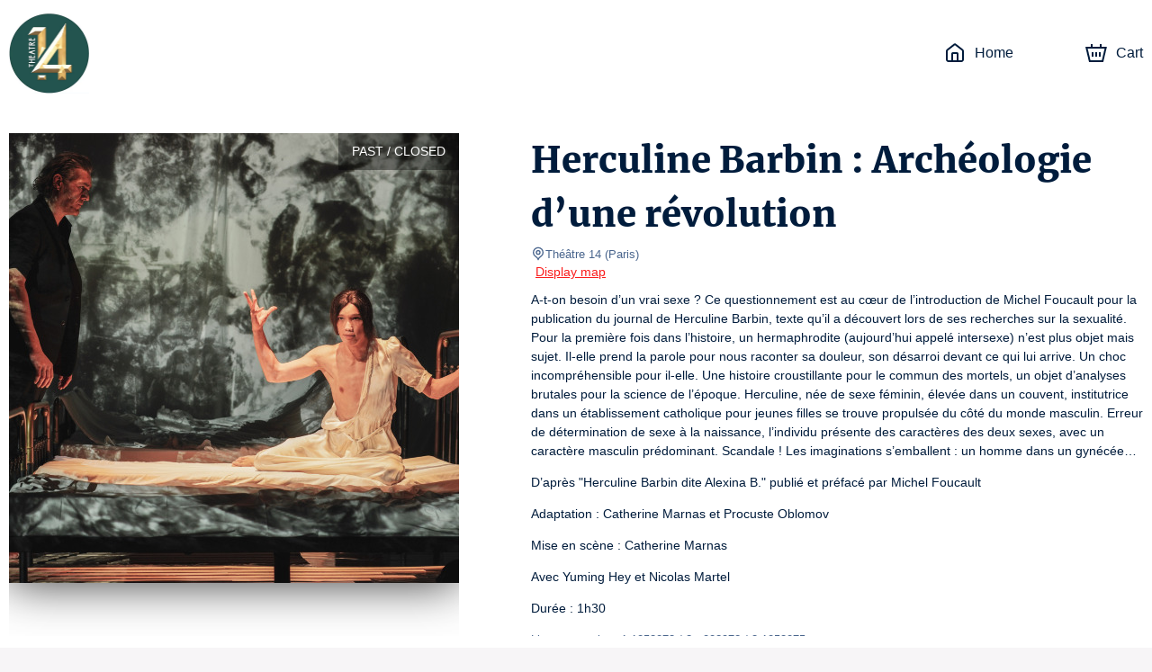

--- FILE ---
content_type: text/html; charset=utf-8
request_url: https://theatre14.mapado.com/en/event/107624-herculine-barbin-archeologie-d-une-revolution
body_size: 34775
content:
<!DOCTYPE html><html lang="en"><head><meta charSet="utf-8"/><link rel="icon" href="/api/favicon/fa1c1c" type="image/svg+xml"/><link rel="icon" href="/favicon.ico"/><link rel="apple-touch-icon" href="/apple-touch-icon.png"/><link rel="manifest" href="/site.webmanifest"/><meta name="viewport" content="initial-scale=1.0, width=device-width"/><title>Herculine Barbin : Archéologie d’une révolution  - Théâtre 14 - Official tickets</title><meta property="og:type" content="website"/><meta name="description" content="Herculine Barbin : Archéologie d’une révolution  - Théâtre 14 - Official box office. Pick your date. The best seats at the best price. Deals. Ticket information. Seating chart. Secure payment."/><meta property="og:site_name" content="Théâtre 14"/><meta property="og:title" content="Herculine Barbin : Archéologie d’une révolution  - Théâtre 14 - Official tickets"/><meta property="og:description" content="A-t-on besoin d’un vrai sexe ? Ce questionnement est au cœur de l’introduction de Michel Foucault pour la publication du journal de Herculine Barbin, texte qu’il a découvert lors de ses recherches sur la sexualité. Pour la première fois dans l’histoire, un hermaphrodite (aujourd’hui appelé intersexe) n’est plus objet mais sujet. Il-elle prend la parole pour nous raconter sa douleur, son désarroi devant ce qui lui arrive. Un choc incompréhensible pour il-elle. Une histoire croustillante pour le commun des mortels, un objet d’analyses brutales pour la science de l’époque. Herculine, née de sexe féminin, élevée dans un couvent, institutrice dans un établissement catholique pour jeunes filles se trouve propulsée du côté du monde masculin. Erreur de détermination de sexe à la naissance, l’individu présente des caractères des deux sexes, avec un caractère masculin prédominant. Scandale ! Les imaginations s’emballent : un homme dans un gynécée…

D’après &quot;Herculine Barbin dite Alexina B.&quot; publié et préfacé par Michel Foucault

Adaptation : Catherine Marnas et Procuste Oblomov

Mise en scène : Catherine Marnas 

Avec Yuming Hey et Nicolas Martel

Durée : 1h30
"/><meta property="og:url" content="https://theatre14.mapado.com/en/event/107624-herculine-barbin-archeologie-d-une-revolution"/><meta property="og:image" content="https://img.mapado.net/2022/6/23/62b46ae1464ee-pierre-planchenault-02859.jpeg_thumbs/500-500.jpeg"/><link rel="alternate" hrefLang="fr" href="https://theatre14.mapado.com/event/107624-herculine-barbin-archeologie-d-une-revolution"/><link rel="alternate" hrefLang="en" href="https://theatre14.mapado.com/en/event/107624-herculine-barbin-archeologie-d-une-revolution"/><link rel="alternate" hrefLang="de" href="https://theatre14.mapado.com/de/event/107624-herculine-barbin-archeologie-d-une-revolution"/><link rel="canonical" href="https://theatre14.mapado.com/event/107624-herculine-barbin-archeologie-d-une-revolution"/><meta name="next-head-count" content="18"/><link rel="preload" href="/_next/static/css/490b3394c774de60.css" as="style"/><link rel="stylesheet" href="/_next/static/css/490b3394c774de60.css" data-n-g=""/><link rel="preload" href="/_next/static/css/4b0fb65110133b9c.css" as="style"/><link rel="stylesheet" href="/_next/static/css/4b0fb65110133b9c.css" data-n-g=""/><noscript data-n-css=""></noscript><script defer="" nomodule="" src="/_next/static/chunks/polyfills-c67a75d1b6f99dc8.js"></script><script src="https://polyfill-fastly.io/v3/polyfill.min.js?features=Array.prototype.entries,Array.prototype.keys,Array.prototype.sort,Array.prototype.values,ArrayBuffer,ArrayBuffer.isView,atob,Blob,console,CustomEvent,DataView,document,Element,es2019,es5,Event,Float32Array,Float64Array,getComputedStyle,globalThis,Int16Array,Int32Array,Int8Array,IntersectionObserver,Intl,Intl.DateTimeFormat.~timeZone.golden,JSON,localStorage,Math.clz32,Math.imul,modernizr:es6string,Number.parseFloat,Number.parseInt,Object.assign,Object.getOwnPropertySymbols,Object.isExtensible,Object.isFrozen,Object.preventExtensions,Object.seal,Object.setPrototypeOf,Reflect.construct,Reflect.defineProperty,Reflect.get,Reflect.set,RegExp.prototype.flags,requestAnimationFrame,ResizeObserver,String.prototype.normalize,String.prototype.replaceAll,Symbol.for,Symbol.iterator,Symbol.prototype.description,Symbol.toPrimitive,Symbol.toStringTag,Uint16Array,Uint32Array,Uint8Array,Uint8ClampedArray,XMLHttpRequest" defer="" data-nscript="beforeInteractive"></script><script src="/_next/static/chunks/webpack-45a76b95ab0be1af.js" defer=""></script><script src="/_next/static/chunks/571-fea0acb01e1e8a2f.js" defer=""></script><script src="/_next/static/chunks/7823-42dae8df1f0dc3af.js" defer=""></script><script src="/_next/static/chunks/main-efae73620186e50e.js" defer=""></script><script src="/_next/static/chunks/1534-a479319e5360a670.js" defer=""></script><script src="/_next/static/chunks/2234-0332cd7150b4ccd9.js" defer=""></script><script src="/_next/static/chunks/7235-4f49069e7292e0f2.js" defer=""></script><script src="/_next/static/chunks/2998-f2cafe1da09e3a73.js" defer=""></script><script src="/_next/static/chunks/7422-7c1e1d950692c817.js" defer=""></script><script src="/_next/static/chunks/8979-3ddb4a7ea32a3d88.js" defer=""></script><script src="/_next/static/chunks/6534-5603a5b8c9cea67c.js" defer=""></script><script src="/_next/static/chunks/9933-fc687e85cc41e501.js" defer=""></script><script src="/_next/static/chunks/5369-774754eba9be39bc.js" defer=""></script><script src="/_next/static/chunks/5944-0a343e2c595f7415.js" defer=""></script><script src="/_next/static/chunks/9468-518f09825541260d.js" defer=""></script><script src="/_next/static/chunks/8951-f02ee8aab5a879b8.js" defer=""></script><script src="/_next/static/chunks/6141-1582782fb3a9743a.js" defer=""></script><script src="/_next/static/chunks/5264-0853f01cda85c240.js" defer=""></script><script src="/_next/static/chunks/5720-c8dec6e8b5e48472.js" defer=""></script><script src="/_next/static/chunks/3532-11b7606ec49c749c.js" defer=""></script><script src="/_next/static/chunks/5718-bc9c5279981ed0e7.js" defer=""></script><script src="/_next/static/chunks/2163-a4cdce685d462ab4.js" defer=""></script><script src="/_next/static/chunks/6205-a3460ae917f9afda.js" defer=""></script><script src="/_next/static/chunks/807-085aae5a19bf860d.js" defer=""></script><script src="/_next/static/chunks/1128-53ee972aa8bf13b4.js" defer=""></script><script src="/_next/static/chunks/146-e457d5b19b76e9f8.js" defer=""></script><script src="/_next/static/chunks/4798-b68b4c9753d14c41.js" defer=""></script><script src="/_next/static/chunks/5923-ea5be649b270fd71.js" defer=""></script><script src="/_next/static/chunks/3188-162891510efc25ec.js" defer=""></script><script src="/_next/static/chunks/8933-1f0623e7f534fca8.js" defer=""></script><script src="/_next/static/chunks/6378-a7b3806391a01c32.js" defer=""></script><script src="/_next/static/chunks/6121-e02512ba229676b2.js" defer=""></script><script src="/_next/static/chunks/4713-e1fb008dc06c2eb8.js" defer=""></script><script src="/_next/static/chunks/5696-c81f6f06fea3c17d.js" defer=""></script><script src="/_next/static/chunks/7333-feb6e843ec566f86.js" defer=""></script><script src="/_next/static/chunks/4890-9bfff46d64437bc4.js" defer=""></script><script src="/_next/static/chunks/4939-6ecb05791c453358.js" defer=""></script><script src="/_next/static/chunks/8186-99d77a0c4da0c7a1.js" defer=""></script><script src="/_next/static/chunks/6950-19b408f238bcc54c.js" defer=""></script><script src="/_next/static/chunks/7267-b1e50b09429db137.js" defer=""></script><script src="/_next/static/chunks/7732-2d0647714c02cbb8.js" defer=""></script><script src="/_next/static/chunks/1149-4e574fb733ecada4.js" defer=""></script><script src="/_next/static/chunks/6084-f29ed47a18463935.js" defer=""></script><script src="/_next/static/chunks/1609-10af9c3b83b3b0af.js" defer=""></script><script src="/_next/static/chunks/6201-b345296a290523de.js" defer=""></script><script src="/_next/static/chunks/6195-6c0ef029bce6d25d.js" defer=""></script><script src="/_next/static/chunks/4865-fea34bea0a9dbbd2.js" defer=""></script><script src="/_next/static/chunks/3313-75bc46b819ef0432.js" defer=""></script><script src="/_next/static/chunks/9352-2f0ae8440320b2f5.js" defer=""></script><script src="/_next/static/chunks/4593-75c1c6e4e77c4246.js" defer=""></script><script src="/_next/static/chunks/pages/_app-d8de67afe7dd1ce0.js" defer=""></script><script src="/_next/static/chunks/5178-83166dce940f9684.js" defer=""></script><script src="/_next/static/chunks/5685-306c966045c8829b.js" defer=""></script><script src="/_next/static/chunks/1676-e5e6724bede39f51.js" defer=""></script><script src="/_next/static/chunks/7583-ce4e82aef1fecbf4.js" defer=""></script><script src="/_next/static/chunks/pages/event/%5B...slug%5D-5174cb66bf3c5c78.js" defer=""></script><script src="/_next/static/IxbTkACfPsJM1g48E0oQk/_buildManifest.js" defer=""></script><script src="/_next/static/IxbTkACfPsJM1g48E0oQk/_ssgManifest.js" defer=""></script><style data-styled="" data-styled-version="5.3.1">.iglxjS{position:relative;max-width:1440px;margin:0 auto;padding:0 10px;}/*!sc*/
data-styled.g1[id="Wrapper__Container-sc-djff70-0"]{content:"iglxjS,"}/*!sc*/
.cVdans{z-index:1;color:#001c3c;background-color:#ffffff;}/*!sc*/
.cVdans h1,.cVdans h2,.cVdans h3,.cVdans h4,.cVdans h5,.cVdans h6,.cVdans .h1-like,.cVdans .h2-like,.cVdans .h3-like,.cVdans .h4-like,.cVdans .h5-like,.cVdans .h6-like{color:#001c3c;}/*!sc*/
data-styled.g2[id="Wrapper__ThemedWrapper-sc-djff70-1"]{content:"cVdans,"}/*!sc*/
.WcTkY{max-height:90px;max-width:300px;}/*!sc*/
@media screen and (max-width:619px){.WcTkY{max-width:110px;max-height:60px;}}/*!sc*/
data-styled.g3[id="Header__ImgLogo-sc-xybvhd-0"]{content:"WcTkY,"}/*!sc*/
.hKQCwZ{position:fixed;width:100%;z-index:999;}/*!sc*/
data-styled.g4[id="Header__Wrapper-sc-xybvhd-1"]{content:"hKQCwZ,"}/*!sc*/
.bRiHJn{display:-webkit-box;display:-webkit-flex;display:-ms-flexbox;display:flex;-webkit-box-pack:justify;-webkit-justify-content:space-between;-ms-flex-pack:justify;justify-content:space-between;-webkit-align-items:center;-webkit-box-align:center;-ms-flex-align:center;align-items:center;height:118px;}/*!sc*/
@media screen and (max-width:619px){.bRiHJn{height:75px;}}/*!sc*/
data-styled.g5[id="Header__Container-sc-xybvhd-2"]{content:"bRiHJn,"}/*!sc*/
.kjNIhq{line-height:0;}/*!sc*/
data-styled.g6[id="Header__Logo-sc-xybvhd-3"]{content:"kjNIhq,"}/*!sc*/
.fPSXRZ{font-size:16px;}/*!sc*/
.fPSXRZ > ul{display:-webkit-box;display:-webkit-flex;display:-ms-flexbox;display:flex;padding:0;margin:0;}/*!sc*/
data-styled.g7[id="Header__HeaderNavigation-sc-xybvhd-4"]{content:"fPSXRZ,"}/*!sc*/
.jRknSz{position:relative;list-style:none;margin:0 20px;}/*!sc*/
.jRknSz:last-child{margin-right:0;}/*!sc*/
.jRknSz > a{position:relative;display:-webkit-box;display:-webkit-flex;display:-ms-flexbox;display:flex;-webkit-align-items:center;-webkit-box-align:center;-ms-flex-align:center;align-items:center;height:40px;-webkit-text-decoration:none;text-decoration:none;color:#001c3c;}/*!sc*/
@media screen and (max-width:767px){.jRknSz .mpd-icon{margin:0;}}/*!sc*/
data-styled.g8[id="Header__Item-sc-xybvhd-5"]{content:"jRknSz,"}/*!sc*/
.ekJGWZ{max-width:200px;}/*!sc*/
@media screen and (max-width:767px){.ekJGWZ{display:none;}}/*!sc*/
data-styled.g9[id="Header__Label-sc-xybvhd-6"]{content:"ekJGWZ,"}/*!sc*/
body{background-color:#f7f5f7;}/*!sc*/
#__next{display:-webkit-box;display:-webkit-flex;display:-ms-flexbox;display:flex;-webkit-flex-direction:column;-ms-flex-direction:column;flex-direction:column;height:100%;}/*!sc*/
:root{--primary-color:#fa1c1c;}/*!sc*/
data-styled.g14[id="sc-global-jnfCRo1"]{content:"sc-global-jnfCRo1,"}/*!sc*/
.jjvupJ{display:-webkit-box;display:-webkit-flex;display:-ms-flexbox;display:flex;-webkit-flex:1 0 auto;-ms-flex:1 0 auto;flex:1 0 auto;-webkit-box-pack:center;-webkit-justify-content:center;-ms-flex-pack:center;justify-content:center;padding:20px 0 30px;text-align:center;}/*!sc*/
.jjvupJ h2{margin-bottom:30px;}/*!sc*/
.jjvupJ a[href^='mailto:'],.jjvupJ a[href^='tel:']{color:#001c3c;}/*!sc*/
@media screen and (max-width:767px){.jjvupJ{padding:20px 0 0;}.jjvupJ h2{margin-bottom:0;}}/*!sc*/
data-styled.g17[id="Footer__Wrapper-sc-1w7s616-0"]{content:"jjvupJ,"}/*!sc*/
.jKYTDG{display:-webkit-box;display:-webkit-flex;display:-ms-flexbox;display:flex;}/*!sc*/
@media screen and (max-width:767px){.jKYTDG{-webkit-flex-direction:column;-ms-flex-direction:column;flex-direction:column;}}/*!sc*/
data-styled.g18[id="Footer__Container-sc-1w7s616-1"]{content:"jKYTDG,"}/*!sc*/
.ieFRsa{margin:20px 0;}/*!sc*/
data-styled.g19[id="Footer__Address-sc-1w7s616-2"]{content:"ieFRsa,"}/*!sc*/
.dSkHia{line-height:24px;}/*!sc*/
data-styled.g20[id="Footer__ContactBlock-sc-1w7s616-3"]{content:"dSkHia,"}/*!sc*/
.epuafH{-webkit-flex:1;-ms-flex:1;flex:1;display:-webkit-box;display:-webkit-flex;display:-ms-flexbox;display:flex;-webkit-flex-direction:column;-ms-flex-direction:column;flex-direction:column;-webkit-box-pack:justify;-webkit-justify-content:space-between;-ms-flex-pack:justify;justify-content:space-between;padding:0 60px;border-right:2px solid #001c3c;}/*!sc*/
.epuafH:last-child{border:none;}/*!sc*/
.epuafH *:not(h3){font-size:13px;}/*!sc*/
.epuafH span,.epuafH strong{display:block;}/*!sc*/
@media screen and (max-width:767px){.epuafH{margin:15px 0 0;padding:0 15px 15px;border-right:none;border-bottom:1px solid #001c3c;}}/*!sc*/
data-styled.g21[id="Footer__FooterBlock-sc-1w7s616-4"]{content:"epuafH,"}/*!sc*/
.fsjljB{-webkit-text-decoration:underline;text-decoration:underline;}/*!sc*/
data-styled.g22[id="Footer__UnderlineLink-sc-1w7s616-5"]{content:"fsjljB,"}/*!sc*/
.gInbMI{-webkit-text-decoration:none;text-decoration:none;color:inherit;}/*!sc*/
.gInbMI:hover{-webkit-text-decoration:none;text-decoration:none;color:inherit;}/*!sc*/
data-styled.g23[id="Footer__SeoLink-sc-1w7s616-6"]{content:"gInbMI,"}/*!sc*/
@media screen and (max-width:767px){.ilXfyN{display:none;}}/*!sc*/
data-styled.g30[id="HeaderCartLink__Label-sc-nehen1-2"]{content:"ilXfyN,"}/*!sc*/
.kpIEmU{-webkit-flex:1 0 auto;-ms-flex:1 0 auto;flex:1 0 auto;display:-webkit-box;display:-webkit-flex;display:-ms-flexbox;display:flex;-webkit-align-items:stretch;-webkit-box-align:stretch;-ms-flex-align:stretch;align-items:stretch;-webkit-flex-direction:column;-ms-flex-direction:column;flex-direction:column;padding-top:118px;z-index:10;}/*!sc*/
@media screen and (max-width:619px){.kpIEmU{padding-top:75px;}}/*!sc*/
data-styled.g32[id="_app__Main-sc-1wjubze-0"]{content:"kpIEmU,"}/*!sc*/
.cRNmiq{position:relative;display:-webkit-box;display:-webkit-flex;display:-ms-flexbox;display:flex;overflow:hidden;}/*!sc*/
data-styled.g33[id="TicketingImage__ImageContainer-sc-11fulsw-0"]{content:"cRNmiq,"}/*!sc*/
@media screen and (max-width:767px){.etcAF{width:undefinedpx;height:undefinedpx;}}/*!sc*/
data-styled.g34[id="TicketingImage__Image-sc-11fulsw-1"]{content:"etcAF,"}/*!sc*/
.ewEZKS{position:absolute;top:0;right:0;padding:10px 15px;text-transform:uppercase;color:white;background-color:rgba(0,0,0,0.4);}/*!sc*/
@media screen and (max-width:767px){.ewEZKS{font-size:11px;text-align:center;}}/*!sc*/
data-styled.g47[id="TicketingNotAvailableLabel__NotAvailableLabel-sc-1amjcqb-0"]{content:"ewEZKS,"}/*!sc*/
.jwmseG{margin-right:80px;}/*!sc*/
.jwmseG > .image{box-shadow:0px 0px 50px rgba(0,0,0,0.8);}/*!sc*/
@media screen and (max-width:989px){.jwmseG{margin-right:30px;}.jwmseG > .image{width:375px;height:375px;}}/*!sc*/
@media screen and (max-width:767px){.jwmseG{margin:0 -10px;-webkit-flex:1;-ms-flex:1;flex:1;}.jwmseG:after{content:'';position:absolute;top:0;left:0;right:0;bottom:0;background:linear-gradient( to bottom,transparent 40%,#ffffff 100% );}.jwmseG > .image{width:100%;height:100%;}}/*!sc*/
data-styled.g48[id="EventDateTicketingImage-sc-1b88p10-0"]{content:"jwmseG,"}/*!sc*/
.hAwYqe{position:relative;min-height:32px;margin-bottom:30px;text-align:center;}/*!sc*/
data-styled.g50[id="Module__ModuleHeader-sc-1573s82-0"]{content:"hAwYqe,"}/*!sc*/
.iFmuIU{display:inline-block;max-width:360px;}/*!sc*/
data-styled.g51[id="Module__ModuleSubTitle-sc-1573s82-1"]{content:"iFmuIU,"}/*!sc*/
.ewimBw{padding:30px 0;-webkit-order:3;-ms-flex-order:3;order:3;}/*!sc*/
data-styled.g53[id="Module__ThemedModule-sc-1573s82-3"]{content:"ewimBw,"}/*!sc*/
.hUvgwz{display:-webkit-box;display:-webkit-flex;display:-ms-flexbox;display:flex;-webkit-flex-direction:column;-ms-flex-direction:column;flex-direction:column;overflow:hidden;}/*!sc*/
@media screen and (max-width:767px){.hUvgwz{-webkit-flex-direction:row;-ms-flex-direction:row;flex-direction:row;}}/*!sc*/
data-styled.g63[id="TicketingItem__Container-sc-1uevklp-0"]{content:"hUvgwz,"}/*!sc*/
.kFnUEd{position:relative;}/*!sc*/
.kFnUEd > picture > img{display:block;width:100%;object-fit:cover;}/*!sc*/
@media screen and (max-width:767px){.kFnUEd{width:auto;}.kFnUEd > picture > img{display:-webkit-box;display:-webkit-flex;display:-ms-flexbox;display:flex;width:120px;height:120px;margin:10px;margin-right:0;}}/*!sc*/
data-styled.g64[id="TicketingItem__ImageContainer-sc-1uevklp-1"]{content:"kFnUEd,"}/*!sc*/
.jptPCR{font-size:18px;min-height:80px;color:#001c3c !important;}/*!sc*/
@media screen and (max-width:767px){.jptPCR{font-size:16px;min-height:50px;}}/*!sc*/
data-styled.g66[id="TicketingItem__Title-sc-1uevklp-3"]{content:"jptPCR,"}/*!sc*/
.gAByAq{position:relative;-webkit-flex:1;-ms-flex:1;flex:1;display:-webkit-box;display:-webkit-flex;display:-ms-flexbox;display:flex;-webkit-flex-direction:column;-ms-flex-direction:column;flex-direction:column;-webkit-box-pack:justify;-webkit-justify-content:space-between;-ms-flex-pack:justify;justify-content:space-between;padding:15px;}/*!sc*/
data-styled.g67[id="TicketingItem__Content-sc-1uevklp-4"]{content:"gAByAq,"}/*!sc*/
.iHcYtn{-webkit-flex:1;-ms-flex:1;flex:1;color:#001c3c !important;}/*!sc*/
data-styled.g68[id="TicketingItem__Informations-sc-1uevklp-5"]{content:"iHcYtn,"}/*!sc*/
.bLHhuE{display:-webkit-box;display:-webkit-flex;display:-ms-flexbox;display:flex;-webkit-box-pack:center;-webkit-justify-content:center;-ms-flex-pack:center;justify-content:center;}/*!sc*/
.bLHhuE >:not(:last-child){margin:0 20px 0 0;}/*!sc*/
@media screen and (max-width:767px){.bLHhuE{-webkit-flex-direction:column;-ms-flex-direction:column;flex-direction:column;}.bLHhuE >:not(:last-child){margin:0 0 14px 0;}}/*!sc*/
data-styled.g87[id="Recommendation__TicketingsContainer-sc-1utypex-0"]{content:"bLHhuE,"}/*!sc*/
.brNwPR{-webkit-flex:1;-ms-flex:1;flex:1;max-width:340px;}/*!sc*/
@media screen and (max-width:767px){.brNwPR{max-width:initial;}}/*!sc*/
data-styled.g88[id="Recommendation__Item-sc-1utypex-1"]{content:"brNwPR,"}/*!sc*/
.bDqFfG{color:#49658d;}/*!sc*/
data-styled.g89[id="Recommendation__Subtitle-sc-1utypex-2"]{content:"bDqFfG,"}/*!sc*/
.jTGHVe{position:relative;display:-webkit-box;display:-webkit-flex;display:-ms-flexbox;display:flex;padding-top:30px;padding-bottom:30px;}/*!sc*/
@media screen and (max-width:767px){.jTGHVe{padding:0;-webkit-flex-direction:column;-ms-flex-direction:column;flex-direction:column;}}/*!sc*/
data-styled.g116[id="EventDescription__Container-sc-kfgwiu-0"]{content:"jTGHVe,"}/*!sc*/
.fdHmRL{-webkit-flex:1;-ms-flex:1;flex:1;}/*!sc*/
.fdHmRL a{-webkit-text-decoration:underline;text-decoration:underline;}/*!sc*/
.fdHmRL p{white-space:pre-wrap;}/*!sc*/
data-styled.g117[id="EventDescription__Description-sc-kfgwiu-1"]{content:"fdHmRL,"}/*!sc*/
.gtislY{margin-top:10px;max-height:384px;overflow-x:auto;}/*!sc*/
@media screen and (max-width:989px){.gtislY{max-height:258px;}}/*!sc*/
@media screen and (max-width:767px){.gtislY{max-height:inherit;}}/*!sc*/
data-styled.g118[id="EventDescription__Overview-sc-kfgwiu-2"]{content:"gtislY,"}/*!sc*/
.jIiIxB{color:#49658d;}/*!sc*/
data-styled.g119[id="EventDescription__TextGray-sc-kfgwiu-3"]{content:"jIiIxB,"}/*!sc*/
</style></head><body><div id="__next" data-reactroot=""><div class="Wrapper__ThemedWrapper-sc-djff70-1 Header__Wrapper-sc-xybvhd-1 cVdans hKQCwZ"><div class="Wrapper__Container-sc-djff70-0 iglxjS"><header role="banner" class="Header__Container-sc-xybvhd-2 bRiHJn"><a target="_blank" rel="noopener noreferer" href="https://theatre14.fr/" class="Header__Logo-sc-xybvhd-3 kjNIhq"><img src="//img.mapado.net/2022/2/18/620fc1928cc35-logo-theatre-14.png_thumbs/0-360.noupscaling=1.png" loading="lazy" alt="Théâtre 14" class="Header__ImgLogo-sc-xybvhd-0 WcTkY"/></a><nav role="navigation" class="Header__HeaderNavigation-sc-xybvhd-4 fPSXRZ"><ul role="list"><li class="Header__Item-sc-xybvhd-5 jRknSz"><a title="Théâtre 14 - Official tickets" href="/en"><svg viewBox="0 0 24 24" class="mpd-icon mpd-icon--home mr2" width="24" height="24" style="min-width:24"><path d="M14 13.6c0-.296-.001-.459-.01-.575l-.003-.014h-.011A8 8 0 0 0 13.4 13h-2.8a8 8 0 0 0-.588.01l-.001.014c-.01.116-.011.278-.011.575V20h4zm2 6.4h1.8c.576 0 .949-.001 1.232-.024.272-.022.373-.06.422-.085a1 1 0 0 0 .437-.437c.025-.049.062-.15.085-.422.023-.283.024-.655.024-1.232v-7.235c0-.63-.009-.755-.037-.857a1 1 0 0 0-.16-.325c-.062-.084-.155-.168-.653-.555l-6.782-5.275a7 7 0 0 0-.361-.271L12 3.277l-.007.005c-.075.05-.174.126-.361.271L4.85 8.828c-.498.387-.591.47-.654.555a1 1 0 0 0-.159.325C4.01 9.81 4 9.934 4 10.565V17.8c0 .577.001.95.024 1.232.023.272.06.373.085.422a1 1 0 0 0 .437.437c.05.025.15.063.422.085.283.023.656.024 1.232.024H8v-6.4c0-.264-.001-.521.017-.738.018-.229.063-.499.2-.77a2 2 0 0 1 .875-.874c.271-.138.54-.182.77-.201.216-.018.474-.017.738-.017h2.8c.264 0 .522 0 .739.017.228.019.498.063.77.201a2 2 0 0 1 .796.736l.077.138.087.202c.072.201.1.396.114.568.018.216.017.474.017.738zm6-2.2c0 .543.001 1.011-.03 1.395-.033.395-.104.788-.297 1.167a3 3 0 0 1-1.31 1.311c-.379.193-.772.264-1.168.296-.383.031-.852.031-1.395.031H6.2c-.543 0-1.012 0-1.395-.03-.396-.033-.789-.104-1.167-.297a3 3 0 0 1-1.31-1.311c-.194-.379-.265-.772-.298-1.167C2 18.81 2 18.343 2 17.8v-7.235c0-.518-.008-.968.111-1.396a3 3 0 0 1 .477-.974c.264-.357.625-.627 1.033-.945l6.782-5.275c.279-.217.64-.52 1.074-.639a2 2 0 0 1 .917-.03l.129.03.16.053c.364.14.67.397.914.586l6.782 5.275c.408.318.77.588 1.033.945.217.293.378.623.477.974.12.428.111.878.111 1.396z"></path></svg><span class="Header__Label-sc-xybvhd-6 ekJGWZ">Home</span></a></li><li class="Header__Item-sc-xybvhd-5 jRknSz"></li><li class="Header__Item-sc-xybvhd-5 jRknSz"><a aria-label="Cart" href="/en/cart"><svg viewBox="0 0 24 24" class="mpd-icon mpd-icon--cart mr2" width="24" height="24" style="min-width:24"><path d="M8 5.043h8V2h2.019v3.043h5.866L19.863 22H4.046L0 5.043h5.988V2H8zM5.625 20h12.657l3.073-12.957H2.534zm3.398-4H7.076v-5h1.947zM13 16h-2v-5h2zm3.924 0H15v-5h1.923z"></path></svg><span class="HeaderCartLink__Label-sc-nehen1-2 ilXfyN">Cart</span></a></li></ul></nav></header></div></div><main role="main" class="_app__Main-sc-1wjubze-0 kpIEmU"><div class="Wrapper__ThemedWrapper-sc-djff70-1 cVdans"><div class="Wrapper__Container-sc-djff70-0 iglxjS"><div class="EventDescription__Container-sc-kfgwiu-0 jTGHVe"><div class="TicketingImage__ImageContainer-sc-11fulsw-0 cRNmiq EventDateTicketingImage-sc-1b88p10-0 jwmseG"><div class="TicketingNotAvailableLabel__NotAvailableLabel-sc-1amjcqb-0 ewEZKS">Past / Closed</div><img src="//img.mapado.net/2022/6/23/62b46ae1464ee-pierre-planchenault-02859.jpeg_thumbs/500-500.jpeg" class="TicketingImage__Image-sc-11fulsw-1 etcAF image" width="500" height="500" alt=""/></div><div class="EventDescription__Description-sc-kfgwiu-1 fdHmRL"><h1>Herculine Barbin : Archéologie d’une révolution </h1><p class="EventDescription__TextGray-sc-kfgwiu-3 jIiIxB small m0"><svg viewBox="0 0 24 24" class="mpd-icon mpd-icon--geopoint" width="16" height="16" style="min-width:16"><path d="M19 10a7 7 0 1 0-14 0c0 2.74 1.44 4.232 3.268 5.766C9.478 16.78 10.99 17.88 12 19.433c1.01-1.552 2.521-2.652 3.732-3.667C17.561 14.232 19 12.74 19 10m-5 0a2 2 0 1 0-4 0 2 2 0 0 0 4 0m2 0a4 4 0 1 1-8 0 4 4 0 0 1 8 0m5 0c0 3.678-2.06 5.686-3.982 7.298-2 1.678-3.623 2.825-4.038 4.898a1 1 0 0 1-1.96 0c-.415-2.073-2.038-3.22-4.038-4.898C5.061 15.686 3 13.678 3 10a9 9 0 0 1 18 0"></path></svg>Théâtre 14<!-- --> <span>(<!-- -->Paris<!-- -->)</span></p><a href="https://maps.google.com/?q=Th%C3%A9%C3%A2tre%2014%2020%20avenue%20Marc%20Sangnier%2075014%20Paris" class="ml1" target="_blank" rel="noopener noreferrer">Display map</a><div class="EventDescription__Overview-sc-kfgwiu-2 gtislY"><p>A-t-on besoin d’un vrai sexe ? Ce questionnement est au cœur de l’introduction de Michel Foucault pour la publication du journal de Herculine Barbin, texte qu’il a découvert lors de ses recherches sur la sexualité. Pour la première fois dans l’histoire, un hermaphrodite (aujourd’hui appelé intersexe) n’est plus objet mais sujet. Il-elle prend la parole pour nous raconter sa douleur, son désarroi devant ce qui lui arrive. Un choc incompréhensible pour il-elle. Une histoire croustillante pour le commun des mortels, un objet d’analyses brutales pour la science de l’époque. Herculine, née de sexe féminin, élevée dans un couvent, institutrice dans un établissement catholique pour jeunes filles se trouve propulsée du côté du monde masculin. Erreur de détermination de sexe à la naissance, l’individu présente des caractères des deux sexes, avec un caractère masculin prédominant. Scandale ! Les imaginations s’emballent : un homme dans un gynécée…</p>
<p>D’après &quot;Herculine Barbin dite Alexina B.&quot; publié et préfacé par Michel Foucault</p>
<p>Adaptation : Catherine Marnas et Procuste Oblomov</p>
<p>Mise en scène : Catherine Marnas</p>
<p>Avec Yuming Hey et Nicolas Martel</p>
<p>Durée : 1h30</p><p class="EventDescription__TextGray-sc-kfgwiu-3 jIiIxB small">License number: 1-1058073 / 2 - 002972 / 3-1058075</p></div></div></div></div></div><div class="Wrapper__ThemedWrapper-sc-djff70-1 Module__ThemedModule-sc-1573s82-3 cVdans ewimBw"><div class="Wrapper__Container-sc-djff70-0 iglxjS"><header class="Module__ModuleHeader-sc-1573s82-0 hAwYqe"><h2 class="mb1">Vous pouvez aimer</h2><span class="Module__ModuleSubTitle-sc-1573s82-1 Recommendation__Subtitle-sc-1utypex-2 iFmuIU bDqFfG small mpd-color-gray mb1"></span></header><div class="Recommendation__TicketingsContainer-sc-1utypex-0 bLHhuE"><div class="mpd-card Recommendation__Item-sc-1utypex-1 brNwPR active"><a href="/en/event/614223-a-love-supreme" class="TicketingItem__Container-sc-1uevklp-0 hUvgwz"><div class="TicketingItem__ImageContainer-sc-1uevklp-1 kFnUEd"><picture><source media="(max-width: 767px)" srcSet="//img.mapado.net/2025/8/28/68b01e5cd8015-love-supreme-dsc3923.jpeg_thumbs/120-120.jpeg"/><img src="//img.mapado.net/2025/8/28/68b01e5cd8015-love-supreme-dsc3923.jpeg_thumbs/340-340.jpeg" width="340" height="340" loading="lazy" alt=""/></picture></div><div class="TicketingItem__Content-sc-1uevklp-4 gAByAq"><h3 class="TicketingItem__Title-sc-1uevklp-3 jptPCR">A LOVE SUPRÊME</h3><div class="TicketingItem__Informations-sc-1uevklp-5 iHcYtn"><span class="block">From Thu, Jan 22, 2026 at 7:00 PM to Sat, Jan 24, 2026 at 4:00 PM</span><span class="small mpd-color-gray mr1">Théâtre 14</span><span class="small mpd-color-gray">(<!-- -->Paris<!-- -->)</span></div></div></a></div><div class="mpd-card Recommendation__Item-sc-1utypex-1 brNwPR active"><a href="/en/event/615042-training-atelier-professionnel-avec-marc-ernotte" class="TicketingItem__Container-sc-1uevklp-0 hUvgwz"><div class="TicketingItem__ImageContainer-sc-1uevklp-1 kFnUEd"><picture><source media="(max-width: 767px)" srcSet="//img.mapado.net/2025/8/28/68b06b3dc88fc-ateliermarcernotte-21-11-29-002.jpeg_thumbs/120-120.jpeg"/><img src="//img.mapado.net/2025/8/28/68b06b3dc88fc-ateliermarcernotte-21-11-29-002.jpeg_thumbs/340-340.jpeg" width="340" height="340" loading="lazy" alt=""/></picture></div><div class="TicketingItem__Content-sc-1uevklp-4 gAByAq"><h3 class="TicketingItem__Title-sc-1uevklp-3 jptPCR">Training - Atelier professionnel avec Marc Ernotte</h3><div class="TicketingItem__Informations-sc-1uevklp-5 iHcYtn"><span class="block">From Sat, Jan 24, 2026 at 10:00 AM to Sat, Jun 13, 2026 at 10:00 AM</span><span class="small mpd-color-gray mr1">Salle Marius Magnin  </span><span class="small mpd-color-gray">(<!-- -->Paris<!-- -->)</span></div></div></a></div><div class="mpd-card Recommendation__Item-sc-1utypex-1 brNwPR active"><a href="/en/event/642367-rencontre-14-up14-cycle-laicite" class="TicketingItem__Container-sc-1uevklp-0 hUvgwz"><div class="TicketingItem__ImageContainer-sc-1uevklp-1 kFnUEd"><picture><source media="(max-width: 767px)" srcSet="//img.mapado.net/2025/11/10/6911e8158b754-telechargement.jpeg_thumbs/120-120.jpeg"/><img src="//img.mapado.net/2025/11/10/6911e8158b754-telechargement.jpeg_thumbs/340-340.jpeg" width="340" height="340" loading="lazy" alt=""/></picture></div><div class="TicketingItem__Content-sc-1uevklp-4 gAByAq"><h3 class="TicketingItem__Title-sc-1uevklp-3 jptPCR">Rencontre 14 - UP14 / Cycle laïcité</h3><div class="TicketingItem__Informations-sc-1uevklp-5 iHcYtn"><span class="block">From Sat, Jan 24, 2026 at 10:30 AM to Sat, Feb 7, 2026 at 10:30 AM</span><span class="small mpd-color-gray mr1">Théâtre 14</span><span class="small mpd-color-gray">(<!-- -->Paris<!-- -->)</span></div></div></a></div><div class="mpd-card Recommendation__Item-sc-1utypex-1 brNwPR active"><a href="/en/event/639604-tant-bien-que-mal" class="TicketingItem__Container-sc-1uevklp-0 hUvgwz"><div class="TicketingItem__ImageContainer-sc-1uevklp-1 kFnUEd"><picture><source media="(max-width: 767px)" srcSet="//img.mapado.net/2025/10/28/6900e4323ed4f-just-a-pics-5.jpeg_thumbs/120-120.jpeg"/><img src="//img.mapado.net/2025/10/28/6900e4323ed4f-just-a-pics-5.jpeg_thumbs/340-340.jpeg" width="340" height="340" loading="lazy" alt=""/></picture></div><div class="TicketingItem__Content-sc-1uevklp-4 gAByAq"><h3 class="TicketingItem__Title-sc-1uevklp-3 jptPCR">TANT BIEN QUE MAL</h3><div class="TicketingItem__Informations-sc-1uevklp-5 iHcYtn"><span class="block">From Tue, Jan 27, 2026 at 8:00 PM to Fri, Feb 6, 2026 at 8:00 PM</span><span class="small mpd-color-gray mr1">Théâtre 14</span><span class="small mpd-color-gray">(<!-- -->Paris<!-- -->)</span></div></div></a></div></div></div></div></main><div class="Wrapper__ThemedWrapper-sc-djff70-1 Footer__Wrapper-sc-1w7s616-0 cVdans jjvupJ"><div class="Wrapper__Container-sc-djff70-0 iglxjS"><footer role="contentinfo"><h2>See more</h2><div class="Footer__Container-sc-1w7s616-1 jKYTDG"><div class="Footer__FooterBlock-sc-1w7s616-4 epuafH"><h3>Contact us</h3><div class="Footer__Address-sc-1w7s616-2 ieFRsa"><span>Théâtre 14</span><span>20 Avenue Marc Sangnier</span><span>75014</span></div><div class="Footer__ContactBlock-sc-1w7s616-3 dSkHia"><a href="mailto:billetterie@theatre14.fr">billetterie@theatre14.fr</a><strong><a href="tel:01 45 45 49 77">01 45 45 49 77</a></strong><strong><a href="https://theatre14.fr/" class="Footer__UnderlineLink-sc-1w7s616-5 fsjljB">theatre14.fr</a></strong></div></div><div class="Footer__FooterBlock-sc-1w7s616-4 epuafH"><h3>Legal infos</h3><p class="mb0"><a href="https://www.mapado.com/" target="_blank" rel="noopener noreferrer" title="Ticketing software" class="Footer__SeoLink-sc-1w7s616-6 gInbMI">Ticketing software</a> <!-- -->created by</p><a href="https://www.mapado.com/" target="_blank" rel="noopener noreferrer" title="Ticketing software"><svg xmlns="http://www.w3.org/2000/svg" x="50" y="0" viewBox="0 0 957.2 357.7" xml:space="preserve" style="width:30%"><title>Billetterie Mapado</title><style>.st0{fill:#001c3c}}</style><path class="st0" d="M615.4 130.7s-9.8 13.2-25.8 13.3c-7-11.9-20.5-13.5-29.2-9.3 0 0-13-4.1-27.2 16.8-6.8 10-13.3 28.3-14.1 45-3.3 3-6.8 5.7-9.4 6.3-6.4 1.3-9.2-2.9-8.2-14.3.5-6 2.7-21.2 7.5-37.8 12.7-44.7 24.6-72 30-80.7-2.4-1.3-6.6-2.3-14.7-1.7-9.2.6-14 14.2-20 32.8-4.3 12.6-6.2 20.4-6 20.8-.5-.8-1.1-1.4-1.9-1.9 0 0-28.9-23.2-51.9 18.4-6.8 12.3-9.5 25.8-8.9 37.8l-3.2 3.7c-4.6 8.1-14.3 8.2-16.3 1.3-5.8-19.7 10.9-68.4 10.9-68.4-5.2-1.3-10.8-3.2-14.1 1.7-.1 0-.1-.1-.2-.1 0 0-31.2-31.6-53.7 16.6-.6 1.3-1.2 2.6-1.7 4 0 .1-.1.1-.1.2-5 9.1-9.6 9.5-9.6 9.5-2.3.4-4.6.9-7.1 1.5 1.3-22.5-2.3-42.9-24.5-40.6-12.1 1.2-22 12.4-27.1 19.4-1.2-10.4-3.1-18.1-6.4-17.2-7.6 2-14.3 7.6-14.3 7.6.8 2.2 6 18 7.6 54.6l-2 5.2c-2.7 8.9-14.6 11.2-18.1 5-10-18-4.3-69.1-4.3-69.1-6.2-.2-13.1-.5-14.6 5.6-3.9-2.3-37.6-20.7-48.4 28.1-10.2 46 22.7 90.8 56 46.4 5.2 6.4 12.2 9.7 19.2 7.6 6.1-1.8 10-7.3 12.5-13.7-.2 16.2-.6 30.8-1.2 43.4-11 1.5-21.9 3.2-32.8 5.1-42.5 7.4-90 27.5-124.4 44.4-10.6 5.2-2.6 13.3 8 8.5 47-21.6 97.9-36.9 148.5-43.1-.9 15-2.1 25.6-3.3 30.5 2.7.6 5.4-.9 13-3.8 7.3-2.8 8.7-13.5 9.1-28.6 8.3-.7 16.7-1.1 25-1.2 69.5-1.4 115.3 2.2 226.4 48.7 10.9 4.6 31.7-13.6 19-19.4-79.1-35.8-155.3-46.1-219.4-46.1-17 0-33.9 1.1-50.8 2.9.1-52.1-3-87.9-3-87.9 0-.5-.1-1-.1-1.5 4.6-6 18.8-23.3 26.5-17.4 5.4 4.1 8.1 18.3 7.5 32-13.4 5.4-25 13.9-25.7 27.1-1.3 23.4 23.1 16.2 31 4.4 4.5-6.8 8.7-16 10.3-25.8 2.9-.3 5.6-.4 8.1-.5 1.6-.1 3.1-.3 4.5-.6-3.6 33.8 17.1 61.1 50.6 33.3 3.7 7.5 9.8 12.4 17.3 11.8 7.7-.6 13.3-6.9 17.3-14.2 5.4 22.3 23.9 34.8 49.5 14.9 1.2 11.8 7 16.2 16.8 13.9 6.8-1.6 12.1-4.8 16-8 1.9 13.1 8.9 23.2 24.7 23.8 37.1 1.6 52-50.3 49.7-73.7 7-1.2 18.6-4.1 24.3-10.7 7.9-9.7.5-15.8-3.1-16.6zm-412.4 28c-.8-17.5 1.9-29.3 11.6-37.5 9.4-8 19.9 6.6 19.9 6.6.1.4.2.8.4 1.1-.3 12.7-.4 33.4 1.6 44.3.6 3 1.4 5.9 2.5 8.6-12.5 25.7-34.6 7.7-36-23.1zM317.8 176c-7.9 11.5-17.1 3-7.4-8.3 3.1-3.6 7.6-6 12.7-7.7-1 6.5-2.7 12.2-5.3 16zm81.1-5.7c-.1 3.1.1 6.1.6 8.9-17.4 20.6-34.4-1.6-29.1-31.5 3-17.2 8.3-28.2 19.5-34.1 10.2-5.4 17 8.7 17.9 10.6-3.2 12-8.5 34.2-8.9 46.1zm87.2 19.9c-18.7 19.2-33.3-1.5-31.6-27.2 1.4-21.4 10.8-32.8 22.2-38.2 9.6-4.5 17.3 5.1 18.9 8.3-7.7 38.6-9.5 57.1-9.5 57.1zm67.7 26.2c-15.1 4.4-22.3-12.8-16.8-37.9 5.6-25.1 19.7-30.4 19.7-30.4 2.8 15.5 22.1 13.4 22.1 13.4 4.4 17.7-9.9 50.5-25 54.9z"></path><path class="st0" d="M131.6 214.9c1.8-12.2-1-40-3.1-56.8-.2-1.8-.5-3.5-.8-5.1 3.8-8.2 10.7-18 13.2-19.5 8-4.8 9.8 6.4 11.9 20.3 2.8 18.3 3.4 42.7 4.8 52.2.9 6.3 3 19.2 10 25.7 7.4 6.9 21.7-5.5 21.7-5.5-5.5-7.4-14.8-7-17-41.5-2.5-39.9-3.7-56-11.1-64.3-3.8-4.2-15.5-8-25.5 3.5-4.1 4.7-8 10.2-11.5 16.9-1.7-4.3-3.6-7.2-5.1-8.7-3.9-4.1-12.9-7.9-22.9 3.6-4.4 5-7.5 11.9-9.5 18.1-.2-.7-.4-1.4-.5-2-4.6-16.5-13-23.3-20.6-18-4.5 3.1-9 9-12.1 13.2-1.8 2.5 1.5 4.4 2.3 4.7.8.3 1.6-.4 2.2-1.5 1.4-2.5 3.8-5.1 5.4-5.8 3.8-1.5 7.3 3.2 12 39.7 3.6 27.9 2.2 47.1.6 53.7-1.6 6.6-4.8 11.3 2.3 9.2 7.1-2.1 12.6-9.7 14-11.7 1.5-2 2-4.3 2.1-18.3.1-10-1.8-30.7-4.6-47.6 3.5-8.5 8.6-20.1 11.4-21.5 4.5-2.4 9.9 6.4 12 20.3 2.8 18.3 3.6 49.8 4.7 54.6 1.4 4.8 10.1-2 13.7-7.9zM837.6 160.4c-11.8-.1-22.9 8.3-23 24.8-.1 16.5 10.9 25.1 22.7 25.1 11.8.1 22.9-8.3 23-24.9.1-16.5-10.9-24.9-22.7-25z"></path><path class="st0" d="m877 133.8-181.8-1c-6.2 0-11.4 5-11.4 11.3l-.5 81.1c0 6.2 5 11.4 11.3 11.4l181.8 1c6.2 0 11.4-5 11.4-11.3l.5-81.1c0-6.3-5.1-11.4-11.3-11.4zm-152.4 56.7-14.3-.1-.1 25.9h-8.7l.4-63.3 23 .1c11.7.1 19.5 8.2 19.4 18.9-.1 10.7-8 18.6-19.7 18.5zm73.1 26.3-10.2-.1-14.3-26-9.5-.1-.1 25.9h-8.8l.4-63.3 23.8.1c12 .1 19.3 8.5 19.3 18.9-.1 9.1-5.9 16.1-15.5 17.9l14.9 26.7zm39.6 1.5c-15.9-.1-31.7-12-31.6-33.2s16.1-32.8 32-32.8c15.9.1 31.7 12 31.6 33.1s-16.1 33-32 32.9z"></path><path class="st0" d="m723.2 160.9-12.7-.1-.1 21.7 12.7.1c7.6 0 12.3-4.1 12.3-10.6 0-6.7-4.6-11-12.2-11.1zM777.3 161.2l-13.4-.1-.1 21.7 13.4.1c7.1 0 12-4.1 12-10.6 0-6.7-4.8-11-11.9-11.1z"></path></svg></a><p class="mt0"><span>Technological partner for cultural projects</span><a target="_blank" rel="noopener noreferrer" href="/en/static/ticketingtos" class="Footer__UnderlineLink-sc-1w7s616-5 fsjljB">Legal &amp; Privacy</a><span><a target="_blank" rel="noopener noreferrer" href="/en/static/accessibility" class="Footer__UnderlineLink-sc-1w7s616-5 fsjljB">RGAA: Partially-Compliant</a></span></p></div></div></footer></div></div><div id="modal-root"></div><div class="mpd-toast-list"></div></div><script id="__NEXT_DATA__" type="application/json">{"props":{"pageProps":{"locale":"en","minisite":{"@id":"/v1/minisites/1646","@type":"Minisite","@context":"/v1/contexts/Minisite","slug":"theatre14","domain":"theatre14.mapado.com","name":"Théâtre 14","city":null,"backgroundUrl":"2019/11/24/5dda78194d2fa-capture-d-e-cran-2019-11-23-a-19-38-13.png","logo":"2019/11/23/5dd97bad3b4e5-logo1-def-pied-de-page-v2.jpeg","minisiteBgColor":null,"demoMode":false,"companyName":"Théâtre 14","settings":{"tarteaucitron":{"facebookpixel":{"enabled":true,"facebookpixelId":"221912392387725","success":{"facebookpixelId":"221912392387725","facebookpixelMore":"fbq('track', 'Purchase', {currency: 'EUR', value: 1.00});"}}},"style":{"imgLogo":{"path":"2022/2/18/620fc1928cc35-logo-theatre-14.png","height":742,"width":735,"imageType":"image"},"theme":"light","color":"#fa1c1c"},"contact":{"name":"Théâtre 14","address":"20 Avenue Marc Sangnier\n75014","emailAddress":"billetterie@theatre14.fr","websiteURL":"https://theatre14.fr/","phone":"01 45 45 49 77"},"minisiteName":"Théâtre 14","options":{"useAlternativeTranslationKeyForSoldOutNotInStockContingent":"soldOut"}},"integrations":null,"sellingDevice":{"@id":"/v1/selling_devices/5087","@type":"SellingDevice","paymentFeeKey":"mapado_www","originType":"MINISITE","contractList":[{"@id":"/v1/contracts/1604","@type":"Contract"}]},"footerContent":null,"moduleList":[{"@id":"/v1/modules/27807","@type":"Module","type":"programme","configuration":{"title":"Saison 2025/2026","subtitle":"Découvrez la sélection"},"position":1,"pageType":"home"},{"@id":"/v1/modules/27810","@type":"Module","type":"event_date_offers","configuration":{"title":"","subtitle":""},"position":0,"pageType":"event"},{"@id":"/v1/modules/27813","@type":"Module","type":"ticket_prices","configuration":{"title":"","subtitle":""},"position":1,"pageType":"event"},{"@id":"/v1/modules/27816","@type":"Module","type":"offer_pages","configuration":[],"position":0,"pageType":"home"},{"@id":"/v1/modules/45062","@type":"Module","type":"promote","configuration":{"title":"Prochainement au Théâtre 14","items":[]},"position":null,"pageType":"home"},{"@id":"/v1/modules/71608","@type":"Module","type":"information","configuration":{"title":"","colorTitle":"#003d39","text":"Les billets ne sont pas remboursables mais reportables sur une autre date ou un autre spectacle de la saison en cours.\n\nL'entrée en salle après l'horaire du début du spectacle n'est pas assurée.","cover":{"path":"2024/9/5/66d9b9415b263-logo-re-duit.jpeg","height":869,"width":869,"imageType":"image"},"background":{"path":"2024/9/5/66d9ba7943a28-th14-dsc6072-credit-seancackoski.jpeg","height":1365,"width":2048,"imageType":"image"}},"position":2,"pageType":"home"},{"@id":"/v1/modules/71615","@type":"Module","type":"recommendation","configuration":{"title":"Vous pouvez aimer","subtitle":""},"position":2,"pageType":"event"}],"mainContract":{"@id":"/v1/contracts/1604","@type":"Contract","companyCountry":"FR"},"termsOfSale":"Les billets ne sont pas remboursables mais reportables sur une autre date ou un autre spectacle.\nL'entrée en salle après l'horaire du début du spectacle n'est pas assurée.","signInMode":"all"},"_sentryTraceData":"2e07fc8b39984140902dcf307afcf968-3d75a7f45fd70aff-0","_sentryBaggage":"sentry-environment=production,sentry-public_key=c83fd46566d6464fa1ed67cc61735a1f,sentry-trace_id=2e07fc8b39984140902dcf307afcf968,sentry-sampled=false","slug":"107624-herculine-barbin-archeologie-d-une-revolution","eventDateQuery":null,"venue":{"@id":"/v1/venues/464","@type":"Venue","name":"Théâtre 14","seatingName":null,"address":"20 avenue Marc Sangnier","city":"Paris","zipCode":"75014","countryCode":"FR"},"entities":{"ticketing":{"@id":"/v1/ticketings/107624","@type":"Ticketing","@context":"/v1/contexts/Ticketing","title":"Herculine Barbin : Archéologie d’une révolution ","type":"dated_events","createdAt":"2022-06-23T15:32:23+02:00","venue":{"@id":"/v1/venues/464","@type":"Venue","name":"Théâtre 14","seatingName":null,"address":"20 avenue Marc Sangnier","city":"Paris","zipCode":"75014","countryCode":"FR"},"isOnSale":false,"refreshDenormalizationAt":null,"slug":"107624-herculine-barbin-archeologie-d-une-revolution","description":"A-t-on besoin d’un vrai sexe ? Ce questionnement est au cœur de l’introduction de Michel Foucault pour la publication du journal de Herculine Barbin, texte qu’il a découvert lors de ses recherches sur la sexualité. Pour la première fois dans l’histoire, un hermaphrodite (aujourd’hui appelé intersexe) n’est plus objet mais sujet. Il-elle prend la parole pour nous raconter sa douleur, son désarroi devant ce qui lui arrive. Un choc incompréhensible pour il-elle. Une histoire croustillante pour le commun des mortels, un objet d’analyses brutales pour la science de l’époque. Herculine, née de sexe féminin, élevée dans un couvent, institutrice dans un établissement catholique pour jeunes filles se trouve propulsée du côté du monde masculin. Erreur de détermination de sexe à la naissance, l’individu présente des caractères des deux sexes, avec un caractère masculin prédominant. Scandale ! Les imaginations s’emballent : un homme dans un gynécée…\n\nD’après \"Herculine Barbin dite Alexina B.\" publié et préfacé par Michel Foucault\n\nAdaptation : Catherine Marnas et Procuste Oblomov\n\nMise en scène : Catherine Marnas \n\nAvec Yuming Hey et Nicolas Martel\n\nDurée : 1h30\n","place":"Théâtre 14","mediaList":[{"path":"2022/6/23/62b46ae1464ee-pierre-planchenault-02859.jpeg","height":2667,"width":4000,"imageType":"image"}],"sellingDeviceSchedule":{"/v1/selling_devices/5086":{"fr":"Du mar. 15 nov. 2022 à 20:00 au sam. 3 déc. 2022 à 16:00","en":"From Tue, Nov 15, 2022 at 8:00 PM to Sat, Dec 3, 2022 at 4:00 PM","de":"Vom Di., 15. Nov. 2022 um 20:00 bis Sa., 3. Dez. 2022 um 16:00"},"/v1/selling_devices/5087":{"fr":"Du mar. 15 nov. 2022 à 20:00 au sam. 3 déc. 2022 à 16:00","en":"From Tue, Nov 15, 2022 at 8:00 PM to Sat, Dec 3, 2022 at 4:00 PM","de":"Vom Di., 15. Nov. 2022 um 20:00 bis Sa., 3. Dez. 2022 um 16:00"},"/v1/selling_devices/7402":{"fr":"Du mar. 15 nov. 2022 à 20:00 au sam. 26 nov. 2022 à 16:00","en":"From Tue, Nov 15, 2022 at 8:00 PM to Sat, Nov 26, 2022 at 4:00 PM","de":"Vom Di., 15. Nov. 2022 um 20:00 bis Sa., 26. Nov. 2022 um 16:00"}},"availabilityStatus":"pastOrClosed","ticketingCategory":null,"organizationalUnit":{"@id":"/v1/organizational_units/3830","@type":"OrganizationalUnit","templateParameters":{"quotationAdditionalInfo":null,"invoiceAdditionalInfo":null,"publicPhone":"+33 1 45 45 49 77","licenseNumber":"1-1058073 / 2 - 002972 / 3-1058075","thermalcss":null,"logoThermal":"2023/1/26/63d2aca15e29b-3830-logo-thermal.jpeg","onlineTicketInformation":"Le spectacle commencera à l’heure. Les retardataires ne seront pas acceptés.","logoInvoiceUrl":"2020/7/28/5f1fd3462c942-logo-qualite-re-duite.png","publicWebsite":"www.theatre14.fr","invoicecss":null,"invoiceBankAdditionalInfo":null,"physicalTicketInformation":"Le spectacle commencera à l’heure. Les retardataires ne seront pas acceptés."}},"minisiteParameters":null,"minisiteList":[],"firstFutureEventDateStartDate":null,"lastPastEventDateStartDate":"2022-12-03T16:00:00+01:00"},"eventDates":{"@context":"/v1/contexts/EventDate","@id":"/v1/event_dates","@type":"hydra:PagedCollection","hydra:totalItems":0,"hydra:member":[],"hydra:view":{"@id":"/v1/event_dates?availabilityStatus=opened%2Ccancelled\u0026dateMaybeNull=true\u0026fields=%40id%2CisReservableOnline%2Cstatus%2CbookableStock%2CnotInStockContingentBookableStock%2CnotOnSaleReasons%2ConSale%2CstartDate%2CendDate%2CsaleEndDate%2CseatConfig%2ClogicalSeatConfig%2CisNumberedSeating%2CavailabilityStatus%2Cticketing%7Btimezone%7D%2CticketPriceList%7BbookingTrack%7BcartType%7D%7D\u0026itemsPerPage=7\u0026onSaleAfter=2026-01-22T06%3A19%3A00%2B00%3A00\u0026orderByStartDate=asc\u0026sellingDevice=%2Fv1%2Fselling_devices%2F5087\u0026ticketing=%2Fv1%2Fticketings%2F107624","@type":"hydra:PartialCollectionView"},"hydra:search":{"@type":"hydra:IriTemplate","hydra:template":"/v1/event_dates{?@id,order[startDate],seatConfig,ticketing,ticketingFilterList,excludeTicketingList,excludeEventDateList,ticketingSlug,user,contract,isOnSale,sellingDevice,sellingDeviceType,before,after,nextEventDateMonth,onSaleNextEventDateMonth,onSaleAfter,onSaleAfterWithoutFutureSales,onSaleBefore,eventDay,dateMaybeNull,orderByStartDate,status,tag,organizationalUnit,hasCartWithTypes,availabilityStatus,providerExportedName,providerExportedStatus}","hydra:variableRepresentation":"BasicRepresentation","hydra:mapping":[{"@type":"IriTemplateMapping","variable":"@id","property":"@id","required":false},{"@type":"IriTemplateMapping","variable":"order[startDate]","property":"startDate","required":false},{"@type":"IriTemplateMapping","variable":"seatConfig","property":"seatConfig","required":false},{"@type":"IriTemplateMapping","variable":"ticketing","property":"ticketing","required":false},{"@type":"IriTemplateMapping","variable":"ticketingFilterList","property":"ticketingFilterList","required":false},{"@type":"IriTemplateMapping","variable":"excludeTicketingList","property":"excludeTicketingList","required":false},{"@type":"IriTemplateMapping","variable":"excludeEventDateList","property":"excludeEventDateList","required":false},{"@type":"IriTemplateMapping","variable":"ticketingSlug","property":"ticketingSlug","required":false},{"@type":"IriTemplateMapping","variable":"user","property":"user","required":false},{"@type":"IriTemplateMapping","variable":"contract","property":"contract","required":false},{"@type":"IriTemplateMapping","variable":"isOnSale","property":"isOnSale","required":false},{"@type":"IriTemplateMapping","variable":"sellingDevice","property":"sellingDevice","required":false},{"@type":"IriTemplateMapping","variable":"sellingDeviceType","property":"sellingDeviceType","required":false},{"@type":"IriTemplateMapping","variable":"before","property":"before","required":false},{"@type":"IriTemplateMapping","variable":"after","property":"after","required":false},{"@type":"IriTemplateMapping","variable":"nextEventDateMonth","property":"nextEventDateMonth","required":false},{"@type":"IriTemplateMapping","variable":"onSaleNextEventDateMonth","property":"onSaleNextEventDateMonth","required":false},{"@type":"IriTemplateMapping","variable":"onSaleAfter","property":"onSaleAfter","required":false},{"@type":"IriTemplateMapping","variable":"onSaleAfterWithoutFutureSales","property":"onSaleAfterWithoutFutureSales","required":false},{"@type":"IriTemplateMapping","variable":"onSaleBefore","property":"onSaleBefore","required":false},{"@type":"IriTemplateMapping","variable":"eventDay","property":"eventDay","required":false},{"@type":"IriTemplateMapping","variable":"dateMaybeNull","property":"dateMaybeNull","required":false},{"@type":"IriTemplateMapping","variable":"orderByStartDate","property":"orderByStartDate","required":false},{"@type":"IriTemplateMapping","variable":"status","property":"status","required":false},{"@type":"IriTemplateMapping","variable":"tag","property":"tag","required":false},{"@type":"IriTemplateMapping","variable":"organizationalUnit","property":"organizationalUnit","required":false},{"@type":"IriTemplateMapping","variable":"hasCartWithTypes","property":"hasCartWithTypes","required":false},{"@type":"IriTemplateMapping","variable":"availabilityStatus","property":"availabilityStatus","required":false},{"@type":"IriTemplateMapping","variable":"providerExportedName","property":"providerExportedName","required":false},{"@type":"IriTemplateMapping","variable":"providerExportedStatus","property":"providerExportedStatus","required":false}]},"hydra:itemsPerPage":7,"hydra:firstPage":"/v1/event_dates?availabilityStatus=opened%2Ccancelled\u0026dateMaybeNull=true\u0026fields=%40id%2CisReservableOnline%2Cstatus%2CbookableStock%2CnotInStockContingentBookableStock%2CnotOnSaleReasons%2ConSale%2CstartDate%2CendDate%2CsaleEndDate%2CseatConfig%2ClogicalSeatConfig%2CisNumberedSeating%2CavailabilityStatus%2Cticketing%7Btimezone%7D%2CticketPriceList%7BbookingTrack%7BcartType%7D%7D\u0026itemsPerPage=7\u0026onSaleAfter=2026-01-22T06%3A19%3A00%2B00%3A00\u0026orderByStartDate=asc\u0026sellingDevice=%2Fv1%2Fselling_devices%2F5087\u0026ticketing=%2Fv1%2Fticketings%2F107624","hydra:lastPage":"/v1/event_dates?availabilityStatus=opened%2Ccancelled\u0026dateMaybeNull=true\u0026fields=%40id%2CisReservableOnline%2Cstatus%2CbookableStock%2CnotInStockContingentBookableStock%2CnotOnSaleReasons%2ConSale%2CstartDate%2CendDate%2CsaleEndDate%2CseatConfig%2ClogicalSeatConfig%2CisNumberedSeating%2CavailabilityStatus%2Cticketing%7Btimezone%7D%2CticketPriceList%7BbookingTrack%7BcartType%7D%7D\u0026itemsPerPage=7\u0026onSaleAfter=2026-01-22T06%3A19%3A00%2B00%3A00\u0026orderByStartDate=asc\u0026sellingDevice=%2Fv1%2Fselling_devices%2F5087\u0026ticketing=%2Fv1%2Fticketings%2F107624"},"defaultEventDateSelected":null,"ticketPrices":null,"currentPage":1,"modules":{"@context":"/v1/contexts/Module","@id":"/v1/modules","@type":"hydra:PagedCollection","hydra:totalItems":3,"hydra:member":[{"@id":"/v1/modules/27810","@type":"Module","@context":"/v1/contexts/Module","type":"event_date_offers","configuration":{"title":"","subtitle":""},"position":0},{"@id":"/v1/modules/27813","@type":"Module","@context":"/v1/contexts/Module","type":"ticket_prices","configuration":{"title":"","subtitle":""},"position":1},{"@id":"/v1/modules/71615","@type":"Module","@context":"/v1/contexts/Module","type":"recommendation","configuration":{"title":"Vous pouvez aimer","subtitle":""},"position":2}],"hydra:view":{"@id":"/v1/modules?exists%5BticketingList%5D=false\u0026fields=%40id%2Ctype%2Cconfiguration%2Cposition\u0026minisite=1646\u0026pageType=event\u0026ticketing=","@type":"hydra:PartialCollectionView"},"hydra:search":{"@type":"hydra:IriTemplate","hydra:template":"/v1/modules{?ticketing,minisite,minisite[],pageType,pageType[],type,type[],order[position],exists[ticketingList]}","hydra:variableRepresentation":"BasicRepresentation","hydra:mapping":[{"@type":"IriTemplateMapping","variable":"ticketing","property":"ticketing","required":false},{"@type":"IriTemplateMapping","variable":"minisite","property":"minisite","required":false},{"@type":"IriTemplateMapping","variable":"minisite[]","property":"minisite","required":false},{"@type":"IriTemplateMapping","variable":"pageType","property":"pageType","required":false},{"@type":"IriTemplateMapping","variable":"pageType[]","property":"pageType","required":false},{"@type":"IriTemplateMapping","variable":"type","property":"type","required":false},{"@type":"IriTemplateMapping","variable":"type[]","property":"type","required":false},{"@type":"IriTemplateMapping","variable":"order[position]","property":"position","required":false},{"@type":"IriTemplateMapping","variable":"exists[ticketingList]","property":"ticketingList","required":false}]},"hydra:itemsPerPage":50,"hydra:firstPage":"/v1/modules?exists%5BticketingList%5D=false\u0026fields=%40id%2Ctype%2Cconfiguration%2Cposition\u0026minisite=1646\u0026pageType=event\u0026ticketing=","hydra:lastPage":"/v1/modules?exists%5BticketingList%5D=false\u0026fields=%40id%2Ctype%2Cconfiguration%2Cposition\u0026minisite=1646\u0026pageType=event\u0026ticketing="},"specificModules":{"@context":"/v1/contexts/Module","@id":"/v1/modules","@type":"hydra:PagedCollection","hydra:totalItems":0,"hydra:member":[],"hydra:view":{"@id":"/v1/modules?exists%5BticketingList%5D=true\u0026fields=%40id%2Ctype%2Cconfiguration%2Cposition\u0026minisite=1646\u0026pageType=event\u0026ticketing=%2Fv1%2Fticketings%2F107624","@type":"hydra:PartialCollectionView"},"hydra:search":{"@type":"hydra:IriTemplate","hydra:template":"/v1/modules{?ticketing,minisite,minisite[],pageType,pageType[],type,type[],order[position],exists[ticketingList]}","hydra:variableRepresentation":"BasicRepresentation","hydra:mapping":[{"@type":"IriTemplateMapping","variable":"ticketing","property":"ticketing","required":false},{"@type":"IriTemplateMapping","variable":"minisite","property":"minisite","required":false},{"@type":"IriTemplateMapping","variable":"minisite[]","property":"minisite","required":false},{"@type":"IriTemplateMapping","variable":"pageType","property":"pageType","required":false},{"@type":"IriTemplateMapping","variable":"pageType[]","property":"pageType","required":false},{"@type":"IriTemplateMapping","variable":"type","property":"type","required":false},{"@type":"IriTemplateMapping","variable":"type[]","property":"type","required":false},{"@type":"IriTemplateMapping","variable":"order[position]","property":"position","required":false},{"@type":"IriTemplateMapping","variable":"exists[ticketingList]","property":"ticketingList","required":false}]},"hydra:itemsPerPage":50,"hydra:firstPage":"/v1/modules?exists%5BticketingList%5D=true\u0026fields=%40id%2Ctype%2Cconfiguration%2Cposition\u0026minisite=1646\u0026pageType=event\u0026ticketing=%2Fv1%2Fticketings%2F107624","hydra:lastPage":"/v1/modules?exists%5BticketingList%5D=true\u0026fields=%40id%2Ctype%2Cconfiguration%2Cposition\u0026minisite=1646\u0026pageType=event\u0026ticketing=%2Fv1%2Fticketings%2F107624"},"recommendedTicketings":{"@context":"/v1/contexts/Ticketing","@id":"/v1/ticketings","@type":"hydra:PagedCollection","hydra:totalItems":10,"hydra:member":[{"@id":"/v1/ticketings/614223","@type":"Ticketing","@context":"/v1/contexts/Ticketing","title":"A LOVE SUPRÊME","type":"dated_events","venue":{"@id":"/v1/venues/464","@type":"Venue","name":"Théâtre 14","seatingName":null,"address":"20 avenue Marc Sangnier","city":"Paris","zipCode":"75014","countryCode":"FR","timezone":"Europe/Paris"},"isOnSale":true,"slug":"614223-a-love-supreme","place":"Théâtre 14","city":"Paris","mediaList":[{"path":"2025/8/28/68b01e5cd8015-love-supreme-dsc3923.jpeg","height":236,"width":236,"imageType":"image"}],"sellingDeviceSchedule":{"/v1/selling_devices/5086":{"fr":"Du jeu. 22 janv. 2026 à 19:00 au sam. 24 janv. 2026 à 16:00","en":"From Thu, Jan 22, 2026 at 7:00 PM to Sat, Jan 24, 2026 at 4:00 PM","de":"Vom Do., 22. Jan. 2026 um 19:00 bis Sa., 24. Jan. 2026 um 16:00"},"/v1/selling_devices/5087":{"fr":"Du jeu. 22 janv. 2026 à 19:00 au sam. 24 janv. 2026 à 16:00","en":"From Thu, Jan 22, 2026 at 7:00 PM to Sat, Jan 24, 2026 at 4:00 PM","de":"Vom Do., 22. Jan. 2026 um 19:00 bis Sa., 24. Jan. 2026 um 16:00"}},"availabilityStatus":"onSale","ticketingCategory":{"@id":"/v1/ticketing_categories/3341","@type":"TicketingCategory","name":"Spectacle tout public","position":null}},{"@id":"/v1/ticketings/615042","@type":"Ticketing","@context":"/v1/contexts/Ticketing","title":"Training - Atelier professionnel avec Marc Ernotte","type":"dated_events","venue":{"@id":"/v1/venues/6663","@type":"Venue","name":"Salle Marius Magnin  ","seatingName":null,"address":"49 rue de Gergovie ","city":"Paris","zipCode":"75014","countryCode":"FR","timezone":"Europe/Paris"},"isOnSale":true,"slug":"615042-training-atelier-professionnel-avec-marc-ernotte","place":"Salle Marius Magnin  ","city":"Paris","mediaList":[{"path":"2025/8/28/68b06b3dc88fc-ateliermarcernotte-21-11-29-002.jpeg","height":2667,"width":4000,"imageType":"image"}],"sellingDeviceSchedule":{"/v1/selling_devices/5086":{"fr":"Du sam. 24 janv. 2026 à 10:00 au sam. 13 juin 2026 à 10:00","en":"From Sat, Jan 24, 2026 at 10:00 AM to Sat, Jun 13, 2026 at 10:00 AM","de":"Vom Sa., 24. Jan. 2026 um 10:00 bis Sa., 13. Juni 2026 um 10:00"},"/v1/selling_devices/5087":{"fr":"Du sam. 24 janv. 2026 à 10:00 au sam. 13 juin 2026 à 10:00","en":"From Sat, Jan 24, 2026 at 10:00 AM to Sat, Jun 13, 2026 at 10:00 AM","de":"Vom Sa., 24. Jan. 2026 um 10:00 bis Sa., 13. Juni 2026 um 10:00"}},"availabilityStatus":"onSale","ticketingCategory":{"@id":"/v1/ticketing_categories/9883","@type":"TicketingCategory","name":"Atelier théâtre","position":null}},{"@id":"/v1/ticketings/642367","@type":"Ticketing","@context":"/v1/contexts/Ticketing","title":"Rencontre 14 - UP14 / Cycle laïcité","type":"dated_events","venue":{"@id":"/v1/venues/464","@type":"Venue","name":"Théâtre 14","seatingName":null,"address":"20 avenue Marc Sangnier","city":"Paris","zipCode":"75014","countryCode":"FR","timezone":"Europe/Paris"},"isOnSale":true,"slug":"642367-rencontre-14-up14-cycle-laicite","place":"Théâtre 14","city":"Paris","mediaList":[{"path":"2025/11/10/6911e8158b754-telechargement.jpeg","height":200,"width":200,"imageType":"image"}],"sellingDeviceSchedule":{"/v1/selling_devices/5086":{"fr":"Du sam. 24 janv. 2026 à 10:30 au sam. 7 févr. 2026 à 10:30","en":"From Sat, Jan 24, 2026 at 10:30 AM to Sat, Feb 7, 2026 at 10:30 AM","de":"Vom Sa., 24. Jan. 2026 um 10:30 bis Sa., 7. Feb. 2026 um 10:30"},"/v1/selling_devices/5087":{"fr":"Du sam. 24 janv. 2026 à 10:30 au sam. 7 févr. 2026 à 10:30","en":"From Sat, Jan 24, 2026 at 10:30 AM to Sat, Feb 7, 2026 at 10:30 AM","de":"Vom Sa., 24. Jan. 2026 um 10:30 bis Sa., 7. Feb. 2026 um 10:30"}},"availabilityStatus":"onSale","ticketingCategory":{"@id":"/v1/ticketing_categories/10783","@type":"TicketingCategory","name":"Rencontres-Masterclass","position":null}},{"@id":"/v1/ticketings/639604","@type":"Ticketing","@context":"/v1/contexts/Ticketing","title":"TANT BIEN QUE MAL","type":"dated_events","venue":{"@id":"/v1/venues/464","@type":"Venue","name":"Théâtre 14","seatingName":null,"address":"20 avenue Marc Sangnier","city":"Paris","zipCode":"75014","countryCode":"FR","timezone":"Europe/Paris"},"isOnSale":true,"slug":"639604-tant-bien-que-mal","place":"Théâtre 14","city":"Paris","mediaList":[{"path":"2025/10/28/6900e4323ed4f-just-a-pics-5.jpeg","height":2500,"width":1667,"imageType":"image"}],"sellingDeviceSchedule":{"/v1/selling_devices/5086":{"fr":"Du mar. 27 janv. 2026 à 20:00 au ven. 6 févr. 2026 à 20:00","en":"From Tue, Jan 27, 2026 at 8:00 PM to Fri, Feb 6, 2026 at 8:00 PM","de":"Vom Di., 27. Jan. 2026 um 20:00 bis Fr., 6. Feb. 2026 um 20:00"},"/v1/selling_devices/5087":{"fr":"Du mar. 27 janv. 2026 à 20:00 au ven. 6 févr. 2026 à 20:00","en":"From Tue, Jan 27, 2026 at 8:00 PM to Fri, Feb 6, 2026 at 8:00 PM","de":"Vom Di., 27. Jan. 2026 um 20:00 bis Fr., 6. Feb. 2026 um 20:00"},"/v1/selling_devices/7402":{"fr":"Du mar. 27 janv. 2026 à 20:00 au sam. 31 janv. 2026 à 16:00","en":"From Tue, Jan 27, 2026 at 8:00 PM to Sat, Jan 31, 2026 at 4:00 PM","de":"Vom Di., 27. Jan. 2026 um 20:00 bis Sa., 31. Jan. 2026 um 16:00"}},"availabilityStatus":"onSale","ticketingCategory":{"@id":"/v1/ticketing_categories/3341","@type":"TicketingCategory","name":"Spectacle tout public","position":null}},{"@id":"/v1/ticketings/639622","@type":"Ticketing","@context":"/v1/contexts/Ticketing","title":"RIEN N'A JAMAIS EMPECHÉ L'HISTOIRE DE BIFURQUER","type":"dated_events","venue":{"@id":"/v1/venues/464","@type":"Venue","name":"Théâtre 14","seatingName":null,"address":"20 avenue Marc Sangnier","city":"Paris","zipCode":"75014","countryCode":"FR","timezone":"Europe/Paris"},"isOnSale":true,"slug":"639622-rien-na-jamais-empeche-lhistoire-de-bifurquer","place":"Théâtre 14","city":"Paris","mediaList":[{"path":"2025/10/28/6900e793cf498-capture-d-e-cran-2025-10-28-a-16-55-44.png","height":1091,"width":2500,"imageType":"image"}],"sellingDeviceSchedule":{"/v1/selling_devices/5086":{"fr":"Du mar. 10 févr. 2026 à 20:00 au sam. 21 févr. 2026 à 16:00","en":"From Tue, Feb 10, 2026 at 8:00 PM to Sat, Feb 21, 2026 at 4:00 PM","de":"Vom Di., 10. Feb. 2026 um 20:00 bis Sa., 21. Feb. 2026 um 16:00"},"/v1/selling_devices/5087":{"fr":"Du mar. 10 févr. 2026 à 20:00 au sam. 21 févr. 2026 à 16:00","en":"From Tue, Feb 10, 2026 at 8:00 PM to Sat, Feb 21, 2026 at 4:00 PM","de":"Vom Di., 10. Feb. 2026 um 20:00 bis Sa., 21. Feb. 2026 um 16:00"}},"availabilityStatus":"onSale","ticketingCategory":{"@id":"/v1/ticketing_categories/3341","@type":"TicketingCategory","name":"Spectacle tout public","position":null}}],"hydra:view":{"@id":"/v1/ticketings?availabilityStatus=onSale\u0026eventDateAvailabilityStatus=opened\u0026fields=%40id%2CmediaList%2Ctitle%2CsellingDeviceSchedule%2Cslug%2Cplace%2Ccity%2CticketingCategory%7B%40id%2Cname%2Cposition%7D%2Cvenue%7B%40id%2Cname%2CseatingName%2Caddress%2CzipCode%2Ccity%2CcountryCode%2Ctimezone%7D%2CisOnSale%2CavailabilityStatus%2Ctype\u0026hasTicketPriceEnabled=true\u0026itemsPerPage=5\u0026onSaleAfter=2026-01-22T06%3A19%3A00.000Z\u0026orderByEventDateStartDate=ASC\u0026orderByPosition=true\u0026sellingDevice=%2Fv1%2Fselling_devices%2F5087\u0026ticketingCategory=\u0026type=dated_events%2Cundated_event\u0026page=1","@type":"hydra:PartialCollectionView","hydra:first":"/v1/ticketings?availabilityStatus=onSale\u0026eventDateAvailabilityStatus=opened\u0026fields=%40id%2CmediaList%2Ctitle%2CsellingDeviceSchedule%2Cslug%2Cplace%2Ccity%2CticketingCategory%7B%40id%2Cname%2Cposition%7D%2Cvenue%7B%40id%2Cname%2CseatingName%2Caddress%2CzipCode%2Ccity%2CcountryCode%2Ctimezone%7D%2CisOnSale%2CavailabilityStatus%2Ctype\u0026hasTicketPriceEnabled=true\u0026itemsPerPage=5\u0026onSaleAfter=2026-01-22T06%3A19%3A00.000Z\u0026orderByEventDateStartDate=ASC\u0026orderByPosition=true\u0026sellingDevice=%2Fv1%2Fselling_devices%2F5087\u0026ticketingCategory=\u0026type=dated_events%2Cundated_event\u0026page=1","hydra:last":"/v1/ticketings?availabilityStatus=onSale\u0026eventDateAvailabilityStatus=opened\u0026fields=%40id%2CmediaList%2Ctitle%2CsellingDeviceSchedule%2Cslug%2Cplace%2Ccity%2CticketingCategory%7B%40id%2Cname%2Cposition%7D%2Cvenue%7B%40id%2Cname%2CseatingName%2Caddress%2CzipCode%2Ccity%2CcountryCode%2Ctimezone%7D%2CisOnSale%2CavailabilityStatus%2Ctype\u0026hasTicketPriceEnabled=true\u0026itemsPerPage=5\u0026onSaleAfter=2026-01-22T06%3A19%3A00.000Z\u0026orderByEventDateStartDate=ASC\u0026orderByPosition=true\u0026sellingDevice=%2Fv1%2Fselling_devices%2F5087\u0026ticketingCategory=\u0026type=dated_events%2Cundated_event\u0026page=2","hydra:next":"/v1/ticketings?availabilityStatus=onSale\u0026eventDateAvailabilityStatus=opened\u0026fields=%40id%2CmediaList%2Ctitle%2CsellingDeviceSchedule%2Cslug%2Cplace%2Ccity%2CticketingCategory%7B%40id%2Cname%2Cposition%7D%2Cvenue%7B%40id%2Cname%2CseatingName%2Caddress%2CzipCode%2Ccity%2CcountryCode%2Ctimezone%7D%2CisOnSale%2CavailabilityStatus%2Ctype\u0026hasTicketPriceEnabled=true\u0026itemsPerPage=5\u0026onSaleAfter=2026-01-22T06%3A19%3A00.000Z\u0026orderByEventDateStartDate=ASC\u0026orderByPosition=true\u0026sellingDevice=%2Fv1%2Fselling_devices%2F5087\u0026ticketingCategory=\u0026type=dated_events%2Cundated_event\u0026page=2"},"hydra:search":{"@type":"hydra:IriTemplate","hydra:template":"/v1/ticketings{?minisite,slug,hasTicketPriceEnabled,user,contract,order,after,before,onSaleAfter,dateMaybeNull,eventDateMaybeNull,eventDateStatus,orderByEventDateStartDate,orderByPosition,hasOpenedEventDate,hasEventDateFuture,hasEventDatePast,orderByAvailabilityStatus,order[title],isOnSale,isOnSale[],type,ticketingCategory,seatConfig,q,@id,tag,organizationalUnit,excludeAvailabilityStatus,availabilityStatus,sellingDevice,eventDateAvailabilityStatus,order}","hydra:variableRepresentation":"BasicRepresentation","hydra:mapping":[{"@type":"IriTemplateMapping","variable":"minisite","property":"minisite","required":false},{"@type":"IriTemplateMapping","variable":"slug","property":"slug","required":false},{"@type":"IriTemplateMapping","variable":"hasTicketPriceEnabled","property":"hasTicketPriceEnabled","required":false},{"@type":"IriTemplateMapping","variable":"user","property":"user","required":false},{"@type":"IriTemplateMapping","variable":"contract","property":"contract","required":false},{"@type":"IriTemplateMapping","variable":"order","property":"order","required":false},{"@type":"IriTemplateMapping","variable":"after","property":"after","required":false},{"@type":"IriTemplateMapping","variable":"before","property":"before","required":false},{"@type":"IriTemplateMapping","variable":"onSaleAfter","property":"onSaleAfter","required":false},{"@type":"IriTemplateMapping","variable":"dateMaybeNull","property":"dateMaybeNull","required":false},{"@type":"IriTemplateMapping","variable":"eventDateMaybeNull","property":"eventDateMaybeNull","required":false},{"@type":"IriTemplateMapping","variable":"eventDateStatus","property":"eventDateStatus","required":false},{"@type":"IriTemplateMapping","variable":"orderByEventDateStartDate","property":"orderByEventDateStartDate","required":false},{"@type":"IriTemplateMapping","variable":"orderByPosition","property":"orderByPosition","required":false},{"@type":"IriTemplateMapping","variable":"hasOpenedEventDate","property":"hasOpenedEventDate","required":false},{"@type":"IriTemplateMapping","variable":"hasEventDateFuture","property":"hasEventDateFuture","required":false},{"@type":"IriTemplateMapping","variable":"hasEventDatePast","property":"hasEventDatePast","required":false},{"@type":"IriTemplateMapping","variable":"orderByAvailabilityStatus","property":"availabilityStatus","required":false},{"@type":"IriTemplateMapping","variable":"order[title]","property":"title","required":false},{"@type":"IriTemplateMapping","variable":"isOnSale","property":"isOnSale","required":false},{"@type":"IriTemplateMapping","variable":"isOnSale[]","property":"isOnSale","required":false},{"@type":"IriTemplateMapping","variable":"type","property":"type","required":false},{"@type":"IriTemplateMapping","variable":"ticketingCategory","property":"ticketingCategory","required":false},{"@type":"IriTemplateMapping","variable":"seatConfig","property":"seatConfig","required":false},{"@type":"IriTemplateMapping","variable":"q","property":"q","required":false},{"@type":"IriTemplateMapping","variable":"@id","property":"@id","required":false},{"@type":"IriTemplateMapping","variable":"tag","property":"tag","required":false},{"@type":"IriTemplateMapping","variable":"organizationalUnit","property":"organizationalUnit","required":false},{"@type":"IriTemplateMapping","variable":"excludeAvailabilityStatus","property":"excludeAvailabilityStatus","required":false},{"@type":"IriTemplateMapping","variable":"availabilityStatus","property":"availabilityStatus","required":false},{"@type":"IriTemplateMapping","variable":"sellingDevice","property":"sellingDevice","required":false},{"@type":"IriTemplateMapping","variable":"eventDateAvailabilityStatus","property":"eventDateAvailabilityStatus","required":false},{"@type":"IriTemplateMapping","variable":"order","property":"order[reportingAccount]","required":false}]},"hydra:itemsPerPage":5,"hydra:firstPage":"/v1/ticketings?availabilityStatus=onSale\u0026eventDateAvailabilityStatus=opened\u0026fields=%40id%2CmediaList%2Ctitle%2CsellingDeviceSchedule%2Cslug%2Cplace%2Ccity%2CticketingCategory%7B%40id%2Cname%2Cposition%7D%2Cvenue%7B%40id%2Cname%2CseatingName%2Caddress%2CzipCode%2Ccity%2CcountryCode%2Ctimezone%7D%2CisOnSale%2CavailabilityStatus%2Ctype\u0026hasTicketPriceEnabled=true\u0026itemsPerPage=5\u0026onSaleAfter=2026-01-22T06%3A19%3A00.000Z\u0026orderByEventDateStartDate=ASC\u0026orderByPosition=true\u0026sellingDevice=%2Fv1%2Fselling_devices%2F5087\u0026ticketingCategory=\u0026type=dated_events%2Cundated_event\u0026page=1","hydra:lastPage":"/v1/ticketings?availabilityStatus=onSale\u0026eventDateAvailabilityStatus=opened\u0026fields=%40id%2CmediaList%2Ctitle%2CsellingDeviceSchedule%2Cslug%2Cplace%2Ccity%2CticketingCategory%7B%40id%2Cname%2Cposition%7D%2Cvenue%7B%40id%2Cname%2CseatingName%2Caddress%2CzipCode%2Ccity%2CcountryCode%2Ctimezone%7D%2CisOnSale%2CavailabilityStatus%2Ctype\u0026hasTicketPriceEnabled=true\u0026itemsPerPage=5\u0026onSaleAfter=2026-01-22T06%3A19%3A00.000Z\u0026orderByEventDateStartDate=ASC\u0026orderByPosition=true\u0026sellingDevice=%2Fv1%2Fselling_devices%2F5087\u0026ticketingCategory=\u0026type=dated_events%2Cundated_event\u0026page=2","hydra:nextPage":"/v1/ticketings?availabilityStatus=onSale\u0026eventDateAvailabilityStatus=opened\u0026fields=%40id%2CmediaList%2Ctitle%2CsellingDeviceSchedule%2Cslug%2Cplace%2Ccity%2CticketingCategory%7B%40id%2Cname%2Cposition%7D%2Cvenue%7B%40id%2Cname%2CseatingName%2Caddress%2CzipCode%2Ccity%2CcountryCode%2Ctimezone%7D%2CisOnSale%2CavailabilityStatus%2Ctype\u0026hasTicketPriceEnabled=true\u0026itemsPerPage=5\u0026onSaleAfter=2026-01-22T06%3A19%3A00.000Z\u0026orderByEventDateStartDate=ASC\u0026orderByPosition=true\u0026sellingDevice=%2Fv1%2Fselling_devices%2F5087\u0026ticketingCategory=\u0026type=dated_events%2Cundated_event\u0026page=2"}},"_nextI18Next":{"initialI18nStore":{"en":{"common":{"Card code":"Verification code","Card number":"Card number","Expires":"Expiration date","account.coupon.empty":"Find here your subscriber codes, member codes, reduction codes as well as your gift vouchers.","account.infos.passwordButton":"Update password","account.infos.saveButton":"Save","account.infos.title":"Your informations","account.order.demande.title":"Your options","account.order.empty":"You have no order.","account.order.fee":"including {amount] for rental costs","account.order.field.invoice":"Invoice","account.order.field.order_buy_at":"{quantity, plural,\n  =1 {Purchased {date}}\n  other {Purchased {date}}\n}","account.order.field.reservation_buy_at":"{quantity, plural,\n  =1 {Booked {date}}\n  other {Booked  {date}}\n}","account.order.field.total":"Total: {total}","account.order.reservation.empty":"You have no reservations.","account.order.reservation.title":"Your reservations","account.order.title":"Your orders","account.subscription.empty":"No subscription yet.","account.tickets.tickets_details":"My tickets","account.wallet.advantages":"Your advantages","account.wallet.advantages.code":"Code : ","account.wallet.subscription.title":"Recurring payment","action.access":"To access","action.add":"Add","action.book":"Get tickets","action.discover":"Discover","action.remove":"Remove","add.remove":"Remove","address":"Address","back_to_home":"Back","carpool.cta":"I carpool","carpool.description":"To get to your event, choose low-polluting modes of travel (carpooling, car sharing and co-cycling). Suggest a route or discover existing offers for your event by clicking below.","carpool.title":"Opt for gentle mobility!","cart":"Cart","cart.additional_fee":"{type, select,\n  postalMail {+ {amount} postal mail fee}\n  registeredMail {+ {amount} registered mail fee}\n  other {cart.additional_fee}\n}","cart.apply_coupon":"Apply coupon/discount","cart.back_to_cart":"Back to cart details","cart.back_to_home":"Back","cart.confirm_option":"Finalize request","cart.continue":"Continue shopping","cart.continue_option":"Continue selection","cart.empty_cart_beginnings_domjuan_quote":"Beginnings have inexpressible charm.","cart.empty_cart_domjuan_moliere":"Molière - Dom Juan","cart.empty_cart_no_order":"To order select an event date and a ticket price.","cart.error.invalid_cart_items_deleted":"{count, plural,\n  =1 {{count} ticket was deleted because it is not available anymore}\n  other {{count}tickets were deleted because they are not available anymore}\n}","cart.error.unable_to_add_item":"Some tickets could not be added to your cart","cart.missing_error":"The cart does not exist","cart.order":"Order","cart.payment.customer_information":"Customer Information","cart.payment.infos":"Payment information","cart.replacement.title":"Update my seats on plan","cart.reservation":"Place a reservation","cart.see_my_cart":"See my cart","cart.unavailable_modal.confirm":"I understand","cart.unavailable_modal.description_1":"To unlock these tickets","cart.unavailable_modal.description_2":"Complete the conditions requested by the ticket, enter a code to unlock it (if you have one) or remove this ticket from your cart","cart.unavailable_modal.title":"Some tickets are blocking your order","cart.your_empty_cart":"Your cart is empty","cart.your_option":"Your option","cart.your_order":"Your order","change_subscription_payment_information.title":"My payments","city":"City","common.close":"Close","common.loading":"Loading...","common.see_more":"See more","confirm":"confirm","contact":"Contact details","cookies.consent_modal.accept":"Accept","cookies.consent_modal.also_read_our_tos":"You can also read:","cookies.consent_modal.decline":"Refuse","cookies.consent_modal.description_end":"and for which we want to obtain your consent for {period} days. However, you have the option to object to this use by clicking on \"Refuse\".","cookies.consent_modal.description_link":" {provider} Privacy Policy","cookies.consent_modal.description_start":"We use third-party cookies to measure the site's audience and understand your usage","cookies.consent_modal.multiple_privacy_policies":"Privacy Policies:","cookies.consent_modal.title":"Cookie Management","country":"Country","coupon.shipping.desk.label":"Code to be picked up at the counter","coupon.shipping.postalMail.label":"Code has been sent by postal mail","coupon.shipping.registeredMail.label":"Code has been sent by registered mail","crm.customer_file.field.error.invalid.message":"field {fieldName} is invalid","crm.default_optin_message":"I accept that {companyName} keeps and uses my personal data and my purchase history to contact me later (cancellation, offers, events...). Unsubscribe at any time using links at the bottom of each email or with {contactEmail}.","crm.optin_explanation_advanced":"Your details are only used to ensure a smooth running of the services offered by {companyName}. They allow you to validate the payment, to edit and send your tickets, to carry out the control at the entrance and to have a history of your purchases. Other data collected is for statistical purposes only.","crm.optin_explanation_simple":"Your details are only used to ensure a smooth running of the services offered by {companyName}. They allow you to validate the payment, to edit and send your tickets, to carry out the control at the entrance and to have a history of your purchases. Other data collected is for statistical purposes only.","customer_form_data.select_organization":"Find the organization in the list","customer_form_data.title":"Finalize your purchase","denomination":"Denomination","edit":"Edit","email":"Email","error.customer_not_found":"Customer not found","error.global.":"An error occured.","error.global.quote":"You can only predict things after they have happened.","error.global.quote_author":"Rhinoceros, Eugène Ionesco","error.not_found":"This page was not found.","error.not_found.quote":"It is at night that it is beautiful to believe in light.","error.not_found.quote_author":"Chantecler, Edmond Rostand","event.description.license":"License number: {licenseNumber}","event.empty":"Event was not found.","event.eventdate_selector.title":"Select your date","event.see_map":"Display map","event_date.availability_status":"{status, select,\nsaleScheduled {Scheduled}\nclosed {Closed}\ncancelled {Cancelled}\nother {{status}}\n}","event_date.form_list.tickets":"{count, plural,\n  1 {1 ticket need customization (others are hidden)}\n  other {{count} tickets need customizations (others are hidden))}\n}","event_date_offers.title":"Our offers","firstname":"First name","footer.info.accessibility":"RGAA: Partially-Compliant","footer.info.cgv":"Legal \u0026 Privacy","footer.info.cookies":"Cookies","footer.info.createdby":"created by","footer.info.cultural_partner":"Technological partner for cultural projects","footer.info.mapado":"The ticket box office site and the ticketing tool are designed by Mapado","footer.info.ticketing_solution":"Ticketing software","footer.subtitle.contact_us":"Contact us","footer.subtitle.infos":"Legal infos","footer.title":"See more","form.field.error.empty":"Field {fieldName} is required","form.required_field":"Required field","header.account_logout":"Sign out","header.account_title":"My account","header.meta_description.index":"Official box office. Book tickets online for all our events. Deals. Subscriptions. Direct and secure payment.","header.meta_description.ticketing":"Official box office. Pick your date. The best seats at the best price. Deals. Ticket information. Seating chart. Secure payment.","header.official_ticketing":"Official tickets","invoice.fill-fields.error.unknown":"Unknown error while downloading your invoice.","invoice.fill-fields.file_name":"invoice-{identifier}.pdf ","invoice.fill-fields.form.customerAddress":"Postal address:","invoice.fill-fields.form.download-invoice":"Download my invoice","invoice.fill-fields.form.label.customerName":"Name / entity:","invoice.fill-fields.title":"Download your invoice","lastname":"Last name","minisite.killed.info":"\u003cp\u003eDue to a large number of visitor, the online point of sale has been temporarily disabled.\u003c/p\u003e\n\u003cp\u003ePlease come back later.\u003c/p\u003e","multi_order_pay":"### Your order concerns multiple organizers\nYour order contains tickets from different companies. In order to finalize your order, you should proceed with {nbPayments} payments, which is one per company. You will then receive the tickets belonging to every paid order. You may abandon the payment at any time, yet every ticket belonging to a paid order will remain valid.","multi_order_pay.abandon_payment":"Cancel payment","multi_order_pay.abandon_payment.message":"Abandon payment for this cart. Orders that have already been paid for will remain valid along with the tickets they contain. Tickets for paid orders have been sent to you by email.","multi_order_pay.cart_hint":"You have started paying an order containing tickets sold by different companies. In order to finalize this order, you must proceed with one payment per company.","multi_order_pay.title":"Your order concerns multiple organizers","navigation.cart":"Cart","navigation.home":"Home","next":"Next","no":"No","offer_header.ticket_list_modal.title":"Details","order.create_error":"An error has occurred when creating the order","order.nb_item":"{quantity, plural,\n  =0 {0 item}\n  =1 {1 item}\n  other {{quantity} items}\n}","order.payed":"Paid","order.payment.failed_message":"Payment attempt failed","order.payment.finalize":"Finalize payment","order.payment.finalize_short":"Finalize","order.payment.online_pay":"Pay online","order.paymentStatus":"{paymentStatus, select,\n  balanced {Paid}\n  reservation {Reservation}\n  option {Option}\n  cancelled {cancelled}\n  other {Not paid}\n}","order.total":"Total:","page.account.infos":"Information","page.account.orders":"Orders","page.account.tickets":"Tickets","page.account.wallet":"Advantages","page.option.title":"Place an request","page.order.createdAt":"Bought on {date}","page.order.title":"Order payment","page.payment.multi_order.title":"Your payment","page.payment.title":"Place an order","page.payment_suceess.title":"Your payment","page.reservation.title":"Place a reservation","page.reservation_success.title":"Your reservation","password":"Password","payline.error.01100":"Do not honor","payline.error.01101":"Card expired","payline.error.01103":"Contact your bank for authorization","payline.error.01108":"Contact your bank for authorization","payline.error.01109":"We have issue to connect to the bank account of the organizer. Please contact support@mapado.com","payline.error.01110":"The amount of the order is reported as invalid. It happens with some bank accounts. Try to order for less than 1500 € in one go.","payline.error.01111":"Invalid card number","payline.error.01113":"Expenses not accepted","payline.error.01114":"This account does not exist","payline.error.01116":"Amount limit","payline.error.01118":"Card not registered","payline.error.01119":"The transaction is not authorized","payline.error.01121":"Debit limit exceeded","payline.error.01122":"Security violation","payline.error.01123":"Debit transaction frequency exceeded","payline.error.01125":"Inactive card","payline.error.01129":"Counterfeit suspected","payline.error.01130":"Invalid CVV2 code (back of the card)","payline.error.01131":"3DS authentification required","payline.error.01132":"Revocation of this recurring payment","payline.error.01133":"Revocation of all payment for this card","payline.error.01199":"System internal error (backend)","payline.error.01200":"Do not honor","payline.error.01201":"The expiration date of the credit card you entered is incorrect","payline.error.01202":"Fraud suspected by payment partner. Payment has been refused.","payline.error.01206":"Maximum number of attemps reached","payline.error.01208":"Card lost","payline.error.01209":"Card stolen","payline.error.01902":"Acquirer Invalid transaction","payline.error.01907":"Card provider server error","payline.error.01915":"Transaction is refused","payline.error.01940":"Bank server unavailable","payline.error.01942":"Bank server Internal error","payline.error.01943":"Bank server Internal error","payline.error.02003":"Issuer communication error. Transaction must be cancelled.","payline.error.02004":"Issuer communication error. Transaction cancelled.","payline.error.02110":"The amount is invalid","payline.error.02302":"Transaction is invalid","payline.error.02303":"Invalid contract number for this website. Please contact support@mapado.com","payline.error.02305":"Invalid field format","payline.error.02319":"The consumer has cancelled the operation","payline.error.02324":"Transaction has been refused by the payment processor (session expired). You can try again.","payline.error.03003":"We have issues connecting to Mastercard or Visa authentification servers. You can try again in a moment. If this is still not working, please contact support@mapado.com","payline.error.03022":"3DSecure authentication verification failed","payline.popin.multiple_times_payment":"Installment payment","payment.action.card.subtitle":"Payment is made immediately by credit card online.","payment.action.defered_payment":"Pay later","payment.action.defered_payment.subtitle":"Your order will be confirmed but payed later.","payment.action.option.subtitle":"We will be informed and will contact you for the continuation.","payment.action.option.title":"Confirm my request","payment.action.recurring_payment":"Payment in {maturityCount} times","payment.action.recurring_payment.subtitle":"Payment in {maturityCount} times by card, free of charge.","payment.action.reservation.subtitle":"Your reservation will be confirmed later.","payment.action.reservation.title":"Save my reservation","payment.action.title":"Confirm","payment.reservation.subtitle":"Payment will be made later","payment.reservation.title":"I want to create a reservation","payment.shipping.address.title":"Tickets shipping address","payment.shipping.subtitle":"{shipping_type, select,\n        desk {You will need to collect your tickets at the desk. To do this, bring your order number and, if applicable, your reduction vouchers.}\n        eTicket {Receive your tickets in PDF format in your mailbox, print it, or show the PDF barcode on your phone on the day of the event.}\n        postalMail {You will receive your order by mail, tell us the postal address of the recipient.}\n        registeredMail {You will receive your order by registered mail, tell us the postal address of the recipient.}\n        other {payment.shipping.subtitle}\n}","payment.shipping.subtitle.multi":"Select the shipping method you want","payment.shipping.title":"Shipping","payment.shipping.type":"{shipping_type, select,\n        desk {Withdrawal at the desk}\n        eTicket {E-ticket}\n        postalMail {Postal delivery}\n        registeredMail {Postal delivery by registered letter}\n    }","payment.shipping.type_with_fee":"{shipping_type, select,\n        postalMail {Sending by mail (shipping costs: {fee_amount})}\n        registeredMail {Postal delivery by registered letter (shipping costs: {fee_amount})}\n    }","payment_link.error.redirect_not_found":"No matching link found, please contact your organization.","payment_link.page.amount":"Amount to pay","payment_link.page.expiration_date":"Link expires: {date} - {time}","payment_link.page.expiration_message":"Your link has expired, please contact the venue.","payment_link.page.message":"Message for your attention","payment_link.page.order_content":"Order content","payment_link.page.order_will_not_settle":"The requested amount will not settle the order.","payment_link.page.order_will_settle":"The requested amount will settle the order.","payment_link.page.settled_message":"The amount of this link has been settled on {date}.","payment_link.page.title":"Online payment","payrexx.error.declined":"Your bank or our payment provider has refused the payment, please try again in a few moments","payzone.error.Payzone":"An error occurred during the payment, please try again or contact us if you cannot make it work after several attempts: support@mapado.com","phone":"Phone number","plan_purchase.button.content":"Make your cart directly on the seating plan, so you can choose the best seats!","plan_purchase.button.title":"Click to choose your seats","previous":"Previous","programme.title":"Program","promote.title":"On stage now","quantity":"Quantity","recommendation.title":"You may also like","refresh":"Refresh","reservation.create_error":"An error has occurred when creating the reservation","rgaa_declaration.content":"Mapado is committed to making its public online sales sites accessible in accordance with Article 47 of Law No. 2005-102 of February 11, 2005.\n\nThis accessibility statement applies to all public online sales sites created using Mapado software.\n\n## Compliance Status\n\nPublic online sales sites created using Mapado software are partially compliant with the general accessibility improvement framework RGAA version 4.1.\n\nThe creation of public online sales sites using Mapado software partly depends on the configuration performed by the organization using the service (images, colors, textual elements). The compliance rate therefore depends on both the Mapado solution and the configuration done by the user organization.\n\nThis statement details the most favorable compliance status (where configuration does not penalize accessibility) as well as the least favorable compliance status (where configuration maximizes accessibility penalties).\n\n## Test Results\n\nThe internal compliance audit reveals that:\n\n- When the organization using the service configures in compliance with RGAA, 82.9% of RGAA criteria are met.\n- When the organization using the service configures in a way that maximally penalizes RGAA compliance, 70.2% of RGAA criteria are met.\n\nThe details of non-compliance are listed below.\n\n## Inaccessible Content\n### Non-compliance\n\nThe following non-compliance issues related to Mapado software are listed below:\n\n- [10.3] Disabling style sheets disrupts the understanding of information.\n- [10.7] Focus visibility is not apparent for a set of interface elements.\n- [12.1] The site offers only one navigation system.\n- [12.7] There are no skip links.\n- [12.8] The tabulation order has inconsistencies on the homepage.\n- [12.9] Some elements are not accessible via tabulation.\n- [12.11] The shopping cart summary is not keyboard accessible.\n\nThe following possible non-compliance issues resulting from configuration by organizations using Mapado for creating their public online sales site are listed below:\n\n- [1.1] and [1.8] Information-bearing images may be used in locations intended for non-information-bearing images.\n- [3.1], [3.2], and [3.3] The primary color choice may have insufficient contrast for certain interface elements and texts.\n- [9.3] Lists contained in event descriptive texts may not be properly structured.\n\n### Exemptions for Disproportionate Burden\n\nThe seat map purchase feature, which can be bypassed via quick purchase and is comparable to a mapping service (intended to provide the location of purchased seats), presents a disproportionate burden for compliance. The seat number (indicating its location) is shown in the cart regardless of the purchase method.\n\n### Content Not Subject to Accessibility Requirements\n\nNone.\n\n## Establishment of this Accessibility Statement\n\nThis statement was established on May 15, 2025.\n\nTechnologies used for the site creation:\n- HTML\n- CSS\n- JavaScript\n\nTechnologies used for the audit:\n- RGAA Assistant (browser plugin)\n- axe DevTools - Web Accessibility Testing (browser plugin)\n- Color contrast analyser\n\nPages of the site that were subject to compliance verification:\n- homepage\n- session details\n- shopping cart\n- order confirmation\n- user login\n\n## Feedback and Contact\n\nIf you cannot access content or a service, you can contact the user organization, whose contact details are available at the bottom of the public online sales site page, to be directed to an accessible alternative or to obtain the content in another form.\n\nYou can also contact Mapado to report non-compliance at the following address: support@mapado.com\n\n## Remedies\n\nThis procedure should be used in the following case: You have reported to the website manager an accessibility defect that prevents you from accessing content or one of the portal's services, and you have not received a satisfactory response.\n\n- Write a message to the Rights Defender (https://www.defenseurdesdroits.fr/nous-contacter-355)\n- Contact the Rights Defender's representative near you (https://www.defenseurdesdroits.fr/carte-des-delegues)\n- Send a letter by post (free, no stamp required):\n\nDéfenseur des droits\nLibre réponse 71120  \n75342 Paris CEDEX 07","rgaa_declaration.title":"Accessibility","soldout":"Sold out","subcription_maturity.label.amount":"Amount","subcription_maturity.label.due_date":"Due date","subcription_maturity.label.status":"Status","subscription.cta.change_payment_information":"Update payment information","subscription.label.active":"Active subscription","subscription.label.awaiting_payment":"Awaiting payment","subscription.label.billing_information":"Billing information:","subscription.label.disabled":"Subscription disabled","subscription.label.latest_payments":"Latest payments","subscription.label.payment_periodicity":"Payment periodicity:","subscription.label.valid_from":"Valid since:","subscription.label.valid_until":"Valid until:","subscription.payment_button_label.all_failed":"Pay ({amount})","subscription.payment_button_label.no_amount":"Update credit card","subscription.payment_button_label.pending":"Processing payment","subscription.payment_button_label.with_amount":"Update credit card ({amount})","subscription.payment_description.all_failed":"All your maturities have failed. The next payment will be directly from the balance of the order: {amount}. If there is an issue, you can contact us to verify this subscription or pay by another means.","subscription.payment_description.pending":"It may take a few minutes or more for your payment to be processed. Check back later to see the progress.","subscription.periodicity.monthly":"Once a month","subscription.periodicity.weekly":"Once a week","subscription.summary.title":"Your subscription summary","subscription_maturity.next_payment_description":"Will be cashed on credit card update","subscription_maturity.status.failed":"Failed","subscription_maturity.status.paid":"Paid","subscription_maturity.status.pending":"Pending","tag.soldout":"Sold out","test_key_todel.offer.title":"Our offers","ticket":"{count, plural,\n  =0 {{count} ticket}\n  =1 {{count} ticket}\n  other {{count} tickets}\n}","ticket.shipping.desk.label":"Ticket to be picked up at the counter","ticket.shipping.postalMail.label":"Ticket has been sent by postal mail","ticket.shipping.registeredMail.label":"Ticket has been sent by registered mail","ticket_price.free":"Free","ticket_price.no_one_left":"There are no ticket left at this price","ticket_price.one_left":"There is only one ticket left at this price","ticket_price.unavailable":"Unavailable","ticket_prices.title":"Select your prices","ticketing.alert.not_in_sales_yet.description":"This event is not available for sale yet","ticketing.alert.past_or_closed.description":"This event is past","ticketing.availability_status":"{status, select,\nonSale {On sale}\nnoTicketPrice {Without dates}\nsoldOut {Sold out}\nsoldOutNotInStockContingent {Unavailable}\nsoldOutOnline {Sold out online}\nsoldOutTemporarily {Temporarily unavailable}\npastOrClosed {Past / Closed}\nonHold {Currently unavailable}\ncancelled {Cancelled}\nother {{status}}\n}","ticketing.booking.invalid_cart_item.generic":"Some items in your cart are no longer valid.","ticketing.booking.modale.invalid_cart":"Some seats are no longer available","ticketing.booking.modale.invalid_cart.confirm":"Ok, I agree","ticketing.booking.modale.invalid_cart.follwing_places_deleted":"The following tickets have been removed from your cart:","ticketing.cart.pay_on_site":"Pay at counter","ticketing.checkout.reservation.title":"Your reservation","ticketing.close_modal":"Close the window","ticketing.error":"An error occurred. Please reload the page.","ticketing.event_description.availability_status.past_or_closed":"\u003cspan class=\"bold larger\"\u003eclosed\u003c/span\u003e\u003cbr /\u003eor\u003cbr /\u003e\u003cspan class=\"bold larger\"\u003epast\u003c/span\u003e\u003cbr /\u003eevent","ticketing.free_order.checkout":"Finalize the order","ticketing.modal.customer.change_order_email.cancel":"Cancel","ticketing.modal.customer.change_order_email.confirm":"Confirm change","ticketing.modal.customer.change_order_email.email":"Your email","ticketing.modal.customer.change_order_email.error":"An error has occurred. Check your email address or try again later.","ticketing.modal.customer.change_order_email.text":"We will resend the tickets to the new email address.","ticketing.modal.customer.change_order_email.title":"Change your email address","ticketing.option.description":"Your request status will be sent to by email","ticketing.option.valid":"Your option has been sent","ticketing.order.payment.accept_eula.link_text":"General Terms and Conditions","ticketing.order.payment.accept_eula.text_pre_link":"By validating the order, you acknowledge having read our ","ticketing.order.payment.confirm":"Your payment has been successfully completed.","ticketing.order.payment.confirm_w_email":"Your payment has been successfully completed. You will receive your tickets at this address: \u003cstrong\u003e{email}\u003c/strong\u003e.","ticketing.order.payment.customize_tickets.description":"Once your tickets have been personalized, you can download the tickets in your name.","ticketing.order.payment.customize_tickets.index":"Personalization no.{index}","ticketing.order.payment.customize_tickets.message":"Once your tickets have been personalized, you will receive them by email and can download them from your account (if you have one). On-site pickup may be required if the order includes discounted rates.","ticketing.order.payment.customize_tickets.title":"Customize your tickets","ticketing.order.payment.pay":"Proceed to payment","ticketing.order.payment.waiting":"Processing payment","ticketing.order.payment.waiting_description":"It may take a few minutes or more for your payment to be processed. Check back later to see the progress.","ticketing.order.reservation.accept_eula":"By validating the reservation, you acknowledge having read our \u003ca href='{eulaUrl}' data-mapado-link=\"ajax-popup\"\u003eGeneral Terms and Conditions\u003c/a\u003e","ticketing.order.valid":"Your order has been validated","ticketing.payment.failed":"Payment failed. Please contact technical support for details.","ticketing.payment.no_payment_provider_data":"Some data required by the payment provider is missing","ticketing.payment.no_token":"No payment token","ticketing.payment.valid":"Your payment has been confirmed","ticketing.print_tickets":"Print tickets","ticketing.reservation.create":"Create reservation","ticketing.reservation.description":"Go to the counter to collect your tickets","ticketing.reservation.reservation_created":"Your reservation has been created.","ticketing.reservation.valid":"Your reservation is confirmed","ticketing.reservation.warn_user_about_reservation":"By selecting \"Pay at counter\" your reservation is recorded, and you will pay directly at the counter.\n\nRemember not to show up at the very last minute to collect your tickets.\n\nAlso remember to let us know as soon as possible if you have to cancel.","ticketing.restricted_access":"Restricted access","ticketing.see_seating_plan":"Change my seats","ticketing.ticket":"{count, plural,\n  1 {one ticket}\n  other {{count} tickets}\n}","ticketing.ticket.book.first_name":"Firstname","ticketing.ticket.book.last_name":"Lastname","ticketing.ticket.book.mail":"Email","ticketing.ticket.book.mail_advice":"Please check that this email address is valid. It is to this address that we will send your tickets.","ticketing.ticket.book.pay_by_card":"Payment by credit card (Visa / Mastercard)","ticketing.ticket.book.total":"Total","ticketing.ticket.cancelled":"Cancelled","ticketing.ticket.confirm_download_message":"You will receive your tickets by email shortly.","ticketing.ticket.customize":"Customize","ticketing.ticket.customize_ok":"All your tickets are personalized","ticketing.ticket.customized":"All your tickets are personalized","ticketing.ticket.download":"Download my tickets","ticketing.ticket.email_error":"If you have not received your tickets by email, please check that the {email} is correct?","ticketing.ticket.is_customized":"Done","ticketing.ticket.must_customize":"To receive your tickets, you need to personalize them first","ticketing.ticket.not_customized":"Your tickets must be personalized to be downloaded","ticketing.ticket.plus_fee_no_amount":"+ booking fees","ticketing.ticket.see_master_ticket_event_list":"See the detail","ticketing.ticket.user_download_message":"You can also access them at any time in your personal account.","ticketing.ticket.waiting_download_message":"If you don't receive your tickets by email within 5 minutes, you can download them from this page.","ticketing.ticketing.cta_change_email":"Edit","ticketing.tickets_download_prefix":"tickets","tickets.download_name":"tickets__{startDate}_{ticketingSlug}_{orderId}","tickets.empty":"No upcoming events are scheduled at this time.","tickets.empty.cta":"Discover our program","tickets.fetch.error":"An error occurred while loading data. Reload the page.","tickets.header.action.customize":"Customize tickets","tickets.header.action.download":"Download my tickets","tickets.header.action.see":"See my tickets","tickets.header.ticket_count":"{count, plural,\n  =1 {{count} ticket}\n  other {{count} tickets}\n}","tickets.line.index_nb":"Ticket {index}","tickets.line.seat":"Seat: {seatNumber}","tickets.multi_order_modal.description":"Your tickets for this event date come from several orders, please download them separately:","tickets.multi_order_modal.download_btn":"Order n°{orderId}","tickets.multi_order_modal.title":"Download my tickets","tickets.title":"Your upcoming events","tmp.beautiful":"This is beautiful","tmp.title":"This is a title !","validation.order.description":"{shipping_type, select,\n        desk {You must collect your tickets at the ticket office before the show}\n        postalMail {Your tickets will be sent to you by post mail in the next few days}\n        registeredMail {Your tickets will be sent to you by registered post mail in the next few days}\n        eTicket {Your tickets will be available for download by email}\n        other {validation.order.description}\n}","validation.payment_link.description":"Your tickets will be available when the order is fully settled.","validation.phone.notValid":"The phone number is not valid.","warning.missing_order_id":"Order ID is missing","warning.missing_required_fields":"Some fields are mandatory, please fill them in.","whatson.filters.all_categories":"All categories","whatson.filters.see_all":"See all","whatson.filters.see_by_categories":"By categories","whatson.filters.see_by_week":"By week","whatson.ticketings_list.empty":"No ticketing found","yes":"Yes","zipcode":"Zip code"},"footer":{}},"fr":{"common":{"Card code":"Code de vérification","Card number":"Numéro de carte","Expires":"Date d'expiration","account.coupon.empty":"Retrouvez ici vos codes abonnés, codes adhérents, codes de réduction ainsi que vos bons cadeaux.","account.infos.passwordButton":"Changer de mot de passe","account.infos.saveButton":"Sauvegarder","account.infos.title":"Vos informations","account.order.demande.title":"Vos demandes","account.order.empty":"Vous n'avez aucune commande.","account.order.fee":"dont {amount} de frais de loc.","account.order.field.invoice":"Facture","account.order.field.order_buy_at":"{quantity, plural,\n  =1 {Acheté le {date}}\n  other {Achetés le {date}}\n}","account.order.field.reservation_buy_at":"{quantity, plural,\n  =1 {Réservé le {date}}\n  other {Réservés le {date}}\n}","account.order.field.total":"Total : {total}","account.order.reservation.empty":"Vous n'avez aucune réservation.","account.order.reservation.title":"Vos réservations","account.order.title":"Vos commandes","account.subscription.empty":"Vous n'avez aucun abonnement.","account.tickets.tickets_details":"Mes billets","account.wallet.advantages":"Vos avantages","account.wallet.advantages.code":"Code : ","account.wallet.subscription.title":"Paiement récurrent","action.access":"Accéder","action.add":"Ajouter","action.book":"Réserver","action.discover":"Découvrir","action.remove":"Supprimer","add.remove":"Supprimer","address":"Adresse","back_to_home":"Retour","carpool.cta":"Je covoiture","carpool.description":"Pour vous rendre sur votre événement, privilégiez des modes de déplacements peu polluants (covoiturage, copiétonnage et covéloage). Proposez un trajet ou découvrez les offres déjà existantes pour votre événement en cliquant ci-dessous.","carpool.title":"Optez pour une mobilité douce !","cart":"Panier","cart.additional_fee":"{type, select,\n  postalMail {+ {amount} de frais d'envoi}\n  registeredMail {+ {amount} de frais d'envoi en recommandé}\n  other {cart.additional_fee}\n}","cart.apply_coupon":"Appliquer code/remise","cart.back_to_cart":"Retour sur le détail de commande","cart.back_to_home":"Retour","cart.confirm_option":"Finaliser ma demande","cart.continue":"Continuer mes achats","cart.continue_option":"Continuer ma sélection","cart.empty_cart_beginnings_domjuan_quote":"Les commencements ont des charmes inexprimables.","cart.empty_cart_domjuan_moliere":"Molière - Dom Juan","cart.empty_cart_no_order":"Pour faire une commande, sélectionnez la séance de votre choix ainsi que les tarifs.","cart.error.invalid_cart_items_deleted":"{count, plural,\n  =1 {{count} billet a été supprimé car il n'est plus disponible}\n  other {{count} billets ont été supprimés car ils ne sont plus disponibles}\n}","cart.error.unable_to_add_item":"Certains billets n'ont pas pu être ajoutés au panier.","cart.missing_error":"Le panier n'existe pas","cart.order":"Commander","cart.payment.customer_information":"Information client","cart.payment.infos":"Informations de paiement","cart.replacement.title":"Modifier mon placement","cart.reservation":"Poser une réservation","cart.see_my_cart":"Voir mon panier","cart.unavailable_modal.confirm":"J'ai compris","cart.unavailable_modal.description_1":"Pour débloquer ces billets","cart.unavailable_modal.description_2":"Remplissez les conditions demandées par le billet, saisissez un code pour le débloquer (si vous en disposez) ou supprimez ce billet de votre panier","cart.unavailable_modal.title":"Des billets bloquent votre commande","cart.your_empty_cart":"Votre panier est vide.","cart.your_option":"Votre demande","cart.your_order":"Votre commande","change_subscription_payment_information.title":"Mes prélèvements","city":"Ville","common.close":"Fermer","common.loading":"Chargement...","common.see_more":"Voir plus","confirm":"confirmer","contact":"Coordonnées","cookies.consent_modal.accept":"Accepter","cookies.consent_modal.also_read_our_tos":"Vous pouvez aussi lire nos","cookies.consent_modal.decline":"Refuser","cookies.consent_modal.description_end":"et pour lesquels nous souhaitons obtenir votre consentement pour {period} jours. Vous avez cependant la possibilité de vous opposer à cet usage en cliquant sur \"Refuser\".","cookies.consent_modal.description_link":"politique de confidentialité de {provider}","cookies.consent_modal.description_start":"Nous utilisons des cookies tiers pour mesurer l'audience du site et comprendre vos usages","cookies.consent_modal.multiple_privacy_policies":"Politiques de confidentialité : ","cookies.consent_modal.title":"Gestion des Cookies","country":"Pays","coupon.shipping.desk.label":"Code à retirer au guichet","coupon.shipping.postalMail.label":"Code envoyé par courrier","coupon.shipping.registeredMail.label":"Code envoyé par courrier recommandé","crm.customer_file.field.error.invalid.message":"le champ {fieldName} est invalide","crm.default_optin_message":"J'accepte que {companyName} conserve et utilise mes données personnelles et mon historique d'achat pour me contacter ultérieurement (annulation, offres, événements, ...). Désinscription à tout instant à l'aide de liens en bas de chaque email ou auprès de {contactEmail}.","crm.optin_explanation_advanced":"Vos coordonnées ne sont utilisées que dans le cadre du bon déroulement des prestations proposées par {companyName}. Elles permettent de valider la demande, la réservation, la commande ou le paiement, d’éditer et d’envoyer vos billets, de procéder au contrôle à l’entrée et de disposer d’un historique de vos achats. Les autres informations collectées n’ont qu’une finalité statistique.","crm.optin_explanation_simple":"Vos coordonnées ne sont utilisées que dans le cadre du bon déroulement des prestations proposées par {companyName}. Elles permettent de valider la demande, la réservation, la commande ou le paiement, d’éditer et d’envoyer vos billets, de procéder au contrôle à l’entrée et de disposer d’un historique de vos achats. Les autres informations collectées n’ont qu’une finalité statistique.","customer_form_data.select_organization":"Rechercher votre établissement dans la liste","customer_form_data.title":"Pour finaliser votre achat","denomination":"Dénomination","edit":"Modifier","email":"Email","error.customer_not_found":"Le client n'existe pas","error.global.":"Une erreur a eu lieu.","error.global.quote":"On ne peut prévoir les choses qu’après qu’elles sont arrivées.","error.global.quote_author":"Rhinocéros, Eugène Ionesco","error.not_found":"Cette page n'existe pas.","error.not_found.quote":"C’est la nuit qu’il est beau de croire à la lumière.","error.not_found.quote_author":"Chantecler, Edmond Rostand","event.description.license":"Numéro de licence : {licenseNumber}","event.empty":"L'événement n'a pas été trouvé.","event.eventdate_selector.title":"Sélectionnez votre séance","event.see_map":"Afficher le plan","event_date.availability_status":"{status, select,\nsaleScheduled {Programmé}\nclosed {Clos}\ncancelled {Annulé}\nother {{status}}\n}","event_date.form_list.tickets":"{count, plural,\n  1 {1 billet nécessite d’être personnalisé (les autres sont masqués)}\n  other {{count} billets nécessitent d’être personnalisés (les autres sont masqués)}\n}","event_date_offers.title":"Nos offres","firstname":"Prénom","footer.info.accessibility":"Accessibilité : partiellement conforme","footer.info.cgv":"CGV, RGPD \u0026 Mentions Légales","footer.info.cookies":"Cookies","footer.info.createdby":"créé par","footer.info.cultural_partner":"Partenaire technologique du secteur culturel","footer.info.mapado":"Le site d’achat de billet et l’outil de billetterie sont conçus par Mapado au service de la culture","footer.info.ticketing_solution":"Logiciel de billetterie","footer.subtitle.contact_us":"Contactez-nous","footer.subtitle.infos":"Informations légales","footer.title":"En savoir plus ","form.field.error.empty":"Le champ {fieldName} est requis","form.required_field":"Champ obligatoire","header.account_logout":"Se déconnecter","header.account_title":"Mon compte","header.meta_description.index":"Billetterie Officielle. Réservez en ligne des billets pour tous nos événements. Paiement direct et sécurisé.","header.meta_description.ticketing":"Billetterie Officielle. Les meilleures places au tarif officiel. Informations pratiques. Paiement sécurisé.","header.official_ticketing":"Billetterie officielle","invoice.fill-fields.error.unknown":"Erreur inconnue dans le téléchargement de la facture.","invoice.fill-fields.file_name":"facture-{identifier}.pdf","invoice.fill-fields.form.customerAddress":"Adresse postale :","invoice.fill-fields.form.download-invoice":"Télécharger ma facture","invoice.fill-fields.form.label.customerName":"Nom / structure :","invoice.fill-fields.title":"Télécharger votre facture","lastname":"Nom","minisite.killed.info":"\u003cp\u003eSuite a une forte affluence, l'espace de vente en ligne a été temporairement désactivé.\u003c/p\u003e\n\u003cp\u003eMerci de revenir un peu plus tard.\u003c/p\u003e","multi_order_pay":"### Votre commande concerne plusieurs structures\nVotre commande regroupe des billets appartenant à plusieurs structures différentes. Afin de finaliser votre commande il vous est demandé d’effectuer {nbPayments} paiements, soit un par structure. Vous recevrez alors les billets correspondant à chacun des paiements ayant abouti. Vous pouvez à tout moment abandonner le paiement, les billets de vos commandes payées seront tout de même valides.","multi_order_pay.abandon_payment":"Abandonner le paiement","multi_order_pay.abandon_payment.message":"Abandonner le paiement de ce panier. Les commandes ayant déjà été payées resteront valides ainsi que les billets qu'elles contiennent. Les billets des commandes payées vous ont été envoyées par email.","multi_order_pay.cart_hint":"Vous avez commencé à régler une commande partagée entre plusieurs structures. Pour la terminer, vous devez finaliser le paiement auprès de tous les organismes concernés.","multi_order_pay.title":"Votre commande concerne plusieurs structures","navigation.cart":"Panier","navigation.home":"Billetterie","next":"Suivant","no":"Non","offer_header.ticket_list_modal.title":"Détail du contenu","order.create_error":"Une erreur est survenue lors de la création de la commande","order.nb_item":"{quantity, plural,\n  =0 {0 élément}\n  =1 {1 élément}\n  other {{quantity} éléments}\n}","order.payed":"Payé","order.payment.failed_message":"Echec lors de la tentative de paiement","order.payment.finalize":"Finaliser mon paiement","order.payment.finalize_short":"Finaliser","order.payment.online_pay":"Régler en ligne","order.paymentStatus":"{paymentStatus, select,\n  balanced {Soldée}\n  reservation {Réservation}\n  option {Demande}\n  cancelled {Annulée}\n  other {Non soldée}\n}","order.total":"Total : ","page.account.infos":"Informations","page.account.orders":"Commandes","page.account.tickets":"Billets","page.account.wallet":"Avantages","page.option.title":"Valider la demande","page.order.createdAt":"Acheté le {date}","page.order.title":"Votre règlement de commande","page.payment.multi_order.title":"Votre paiement","page.payment.title":"Valider la commande","page.payment_suceess.title":"Votre paiement","page.reservation.title":"Valider la réservation","page.reservation_success.title":"Votre réservation","password":"Mot de passe","payline.error.01100":"Votre banque nous demande de ne pas honorer le paiement","payline.error.01101":"Carte expirée","payline.error.01103":"Contactez votre banque pour autoriser ce paiement","payline.error.01108":"Contactez votre banque pour autoriser ce paiement","payline.error.01109":"Nous avons des difficultés à nous connecter à la banque de l'organisateur. Merci de contacter support@mapado.com","payline.error.01110":"Le montant de la commande est indiqué comme invalide. Cela arrive avec certains comptes bancaires. Essayez de commander pour moins de 1500 € en une seule fois.","payline.error.01111":"Numéro de carte incorrect","payline.error.01113":"Dépenses non acceptées","payline.error.01114":"Ce compte n'existe pas","payline.error.01116":"Le plafond de dépense sur votre carte est dépassé. Contactez votre banque ou utilisez une autre carte bancaire.","payline.error.01118":"La carte n'est pas enregistrée. Vous pouvez contacter votre banque si l'erreur se répète.","payline.error.01119":"La transaction n'a pas été autorisé par votre banque.","payline.error.01121":"Dépassement de la limite autorisée de paiement.","payline.error.01122":"Violation des mesures de sécurité","payline.error.01123":"Trop de tentatives de paiement successives","payline.error.01125":"Carte inactive","payline.error.01129":"Suspicion de contrefaçon","payline.error.01130":"Code CVV2 (au dos de la carte) incorrect","payline.error.01131":"Nécessite une authentification 3D Secure","payline.error.01132":"Le paiement récurrent a été révoqué pour cette carte","payline.error.01133":"Les paiements ont été révoqués pour cette carte.","payline.error.01199":"Erreur technique chez notre prestataire de paiement. Veuillez réessayer ultérieurement.","payline.error.01200":"Votre banque nous demande de ne pas honorer le paiement","payline.error.01201":"La date d'expiration de la carte bancaire que vous avez indiquée est incorrecte","payline.error.01202":"Le prestataire de paiement suspecte une tentative de fraude. Le paiement a été refusé.","payline.error.01206":"Nombre d'essais maximum atteint","payline.error.01208":"Carte déclarée perdue","payline.error.01209":"Carte déclarée volée","payline.error.01902":"Erreur technique chez le prestataire de paiement. Veuillez réessayer ultérieurement.","payline.error.01907":"Erreur technique chez votre banque. Veuillez réessayer ultérieurement.","payline.error.01915":"Transaction refusée","payline.error.01940":"Votre banque n'est pas joignable. Veuillez réessayer ultérieurement.","payline.error.01942":"Erreur technique chez votre banque. Veuillez réessayer ultérieurement.","payline.error.01943":"Erreur technique chez votre banque. Veuillez réessayer ultérieurement.","payline.error.02003":"Problème de communication avec votre banque. Veuillez réessayer ultérieurement.","payline.error.02004":"Problème de communication avec votre banque. Veuillez réessayer ultérieurement.","payline.error.02110":"Montant invalide","payline.error.02302":"Transaction invalide","payline.error.02303":"La liaison avec le prestataire de paiement semble mal configurée. Contactez support@mapado.com","payline.error.02305":"Format de champ incorrect","payline.error.02319":"Opération annulée par le client","payline.error.02324":"La transaction a été refusée par la plateforme de paiement (session expirée). Vous pouvez réessayer.","payline.error.03003":"Nous avons des difficultés à joindre les serveurs d'authentification Visa ou Mastercard. Vous pouvez réessayer dans quelques instants. Si cela ne fonctionne toujours pas, merci de contacter support@mapado.com","payline.error.03022":"La vérification d'authentification 3DSecure a échoué","payline.popin.multiple_times_payment":"Paiement en plusieurs fois","payment.action.card.subtitle":"Le paiement s'effectue tout de suite par carte bancaire en ligne.","payment.action.defered_payment":"Payer plus tard","payment.action.defered_payment.subtitle":"Votre commande sera confirmée mais réglée plus tard, sur facture.","payment.action.option.subtitle":"Nous serons informés et vous recontacterons pour la suite.","payment.action.option.title":"Confirmer ma demande","payment.action.recurring_payment":"Paiement en {maturityCount} fois","payment.action.recurring_payment.subtitle":"Paiement en {maturityCount} fois sans frais par carte bancaire.","payment.action.reservation.subtitle":"Votre commande sera confirmée plus tard.","payment.action.reservation.title":"Enregistrer ma réservation","payment.action.title":"Confirmation","payment.reservation.subtitle":"Le paiement s’effectuera dans un second temps","payment.reservation.title":"Je souhaite créer une réservation","payment.shipping.address.title":"Adresse d'expédition des billets","payment.shipping.subtitle":"{shipping_type, select,\n        desk {Vous devrez retirer vos billets au guichet. Pour ce faire, munissez-vous de votre numéro de commande et, le cas échéant, de vos pièces justificatives de réduction.}\n        eTicket {Recevez vos billets en format PDF dans votre boite mail, imprimez-les, ou montrez le code barre du PDF sur votre téléphone le jour de l’événement.}\n        postalMail {Vous recevrez votre commande par courrier, indiquez-nous l’adresse postale du destinataire.}\n        registeredMail {Vous recevrez votre commande par courrier recommandé, indiquez-nous l’adresse postale du destinataire.}\n        other {payment.shipping.subtitle}\n}","payment.shipping.subtitle.multi":"Sélectionnez le mode de retrait que vous souhaitez","payment.shipping.title":"Mode de retrait","payment.shipping.type":"{shipping_type, select,\n        desk {Retrait au guichet}\n        eTicket {E-billet}\n        postalMail {Envoi postal}\n        registeredMail {Envoi postal par lettre recommandée}\n       other {payment.shipping.type}\n}","payment.shipping.type_with_fee":"{shipping_type, select,\n        postalMail {Envoi postal (frais d'envoi : {fee_amount})}\n        registeredMail {Envoi postal par lettre recommandée (frais d'envoi : {fee_amount})}\n        other {payment.shipping.type_with_fee}\n    }","payment_link.error.redirect_not_found":"Aucun lien correspondant trouvé, veuillez contacter votre structure.","payment_link.page.amount":"Montant à payer","payment_link.page.expiration_date":"Expiration du lien : {date} - {time}","payment_link.page.expiration_message":"Votre lien a expiré, veuillez contacter la structure concernée.","payment_link.page.message":"Message à votre attention","payment_link.page.order_content":"Contenu de la commande","payment_link.page.order_will_not_settle":"Le montant demandé ne soldera pas la commande.","payment_link.page.order_will_settle":"Le montant demandé soldera la commande.","payment_link.page.settled_message":"Le montant de ce lien a été payé le {date}.","payment_link.page.title":"Paiement en ligne","payrexx.error.declined":"Votre banque ou notre prestataire de paiement a refusé le paiement, merci de réessayer dans quelques instants","payzone.error.Payzone":"Une erreur s'est produite lors du paiement, merci de réessayer. Si vous n'arrivez pas à payer après plusieurs tentatives, vous pouvez nous contacter : support@mapado.com","phone":"Téléphone","plan_purchase.button.content":"Faites votre panier directement sur le plan de salle, vous pourrez ainsi choisir les meilleures places !","plan_purchase.button.title":"Cliquez pour choisir votre placement en salle","previous":"Précédent","programme.title":"Programmation","promote.title":"En ce moment","quantity":"Quantité","recommendation.title":"Vous pouvez aimer","refresh":"Rafraîchir","reservation.create_error":"Une erreur est survenue lors de la création de la réservation","rgaa_declaration.content":"Mapado s’engage à rendre ses sites de vente en ligne grand public accessibles conformément à l’article 47 de la loi n° 2005-102 du 11 février 2005.\n\nCette déclaration d’accessibilité s’applique à l’ensemble des sites de ventes en ligne grand public créés à partir du logiciel Mapado.\n\n## État de conformité\n\nLes sites de vente en ligne grand public créés à partir du logiciel Mapado sont partiellement conformes avec le référentiel général d’amélioration de l’accessibilité RGAA version 4.1.\n\nLa création de site de vente en ligne grand public à partir du logiciel Mapado provient en partie du paramétrage réalisé par la structure utilisatrice du service (images, couleurs, éléments textuels). Le taux de conformité dépend donc à la fois de la solution Mapado et du paramétrage réalisé par la structure utilisatrice.\n\nLa présente déclaration détaille donc l’état de conformité le plus favorable (le paramétrage ne pénalise pas l’accessibilité) mais aussi l’état de conformité le plus défavorable (le paramétrage pénalise au maximum l’accessibilité).\n\n## Résultat des tests\n\nL’audit de conformité réalisé en interne révèle que : \n - Lorsque la structure utilisatrice du service réalise le paramétrage en conformité avec le RGAA, 82,9% des critères RGAA sont respectés.\n - Lorsque la structure utilisatrice du service réalise un paramétrage pénalisant au maximum la conformité avec le RGAA, 70,2% des critères RGAA sont respectés.\n\nLe détail des non-conformités est détaillé ci-dessous.\n\n## Contenus non accessibles\n\n### Non conformités\n\nSont listées ci-dessous les non-conformités liées au logiciel Mapado : \n - [10.3] La désactivation des feuilles de style perturbe la compréhension de l’information.\n - [10.7] La prise de focus n’est pas visible pour un ensemble d’éléments de l’interface.\n - [12.1] Le site ne propose qu’un seul système de navigation.\n - [12.7] Il n’existe pas de lien d’évitement\n - [12.8] L’ordre de tabulation présente des incohérences sur la page d’accueil.\n - [12.9] Certains éléments ne sont pas accessibles via la tabulation\n - [12.11] Le récapitulatif de panier n’est pas accessible au clavier.\n\nSont listées ci-dessous les non-conformités possibles suite au paramétrage de la structure utilisant Mapado pour la création de son site de vente en ligne grand public : \n - [1.1] et [1.8] Des images porteuses d’information peuvent être utilisées dans des emplacements prévus pour des images non porteuses d’informations.\n - [3.1], [3.2] et [3.3] Le choix de couleur primaire peut être insuffisamment contrasté pour certains éléments d’interfaces et certains textes.\n - [9.3] Les listes contenues dans les textes descriptifs des événements peuvent ne pas être correctement structurées.\n\n### Dérogations pour charge disproportionnée\n\nL’achat sur plan, contournable via l’achat rapide et assimilable à un service de cartographie (destiné à fournir la localisation des sièges achetés) présente une charge disproportionnée de mise en conformité. Le numéro du siège (informant son emplacement) est indiqué dans le panier quel que soit le mode d’achat.\n\n### Contenus non soumis à l’obligation d’accessibilité\n\nAucun.\n\n## Établissement de cette déclaration d'accessibilité\n\nCette déclaration a été établie le 15 mai 2025.\n\nTechnologies utilisées pour la réalisation du site : \n - HTML\n - CSS\n - JavaScript\n\nTechnologies utilisées pour l’audit : \n - Assistant RGAA (plugin navigateur)\n - axe DevTools - Web Accessibility Testing (plugin navigateur)\n - Color contrast analyser\n\nPages du site ayant fait l’objet de la vérification de conformité : \n - page d’accueil\n - détails d’une séance\n - panier\n - confirmation de commande\n - connexion utilisateur\n\n## Retour d'information et contact\n\nSi vous n’arrivez pas à accéder à un contenu ou à un service, vous pouvez contacter la structure utilisatrice, dont les coordonnées sont disponibles en bas de page du site de vente en ligne grand public, pour être orienté vers une alternative accessible ou obtenir le contenu sous une autre forme.\n\nVous pouvez également contacter Mapado pour remonter la non-conformité à l’adresse suivante : support@mapado.com\n\n## Voies de recours\n\nCette procédure est à utiliser dans le cas suivant.\nVous avez signalé au responsable du site internet un défaut d’accessibilité qui vous empêche d’accéder à un contenu ou à un des services du portail et vous n’avez pas obtenu de réponse satisfaisante.\n - Écrire un message au Défenseur des droits (https://www.defenseurdesdroits.fr/nous-contacter-355)\n - Contacter le délégué du Défenseur des droits près de chez vous (https://www.defenseurdesdroits.fr/carte-des-delegues)\n - Envoyer un courrier par la poste (gratuit, ne pas mettre de timbre) :\n \nDéfenseur des droits\n\nLibre réponse 71120\n\n75342 Paris CEDEX 07\n","rgaa_declaration.title":"Accessibilité","soldout":"Complet","subcription_maturity.label.amount":"Montant","subcription_maturity.label.due_date":"Date d'échéance","subcription_maturity.label.status":"État","subscription.cta.change_payment_information":"Modifier les informations de paiement","subscription.label.active":"Abonnement actif","subscription.label.awaiting_payment":"En attente de paiement","subscription.label.billing_information":"Informations de facturation :","subscription.label.disabled":"Abonnement inactif","subscription.label.latest_payments":"Derniers paiements","subscription.label.payment_periodicity":"Fréquence de paiement :","subscription.label.valid_from":"Valide depuis le :","subscription.label.valid_until":"Valide jusqu'au :","subscription.payment_button_label.all_failed":"Régler ({amount})","subscription.payment_button_label.no_amount":"Modifier la carte bancaire","subscription.payment_button_label.pending":"Paiement en cours de traitement","subscription.payment_button_label.with_amount":"Modifier la carte bancaire ({amount})","subscription.payment_description.all_failed":"Toutes vos échéances pour ce paiement sont passées. Le paiement sera donc directement du solde de la commande : {amount}. En cas de problème, vous pouvez nous contacter pour vérifier ce paiement échelonné ou régler par un autre moyen.","subscription.payment_description.pending":"La prise en compte du paiement peut prendre quelques minutes voire plus. Revenez sur cette page plus tard pour suivre l'avancement.","subscription.periodicity.monthly":"Une fois par mois","subscription.periodicity.weekly":"Une fois par semaine","subscription.summary.title":"Résumé de votre abonnement","subscription_maturity.next_payment_description":"Sera prélevé lors de la mise à jour de la carte","subscription_maturity.status.failed":"En échec","subscription_maturity.status.paid":"Réglé","subscription_maturity.status.pending":"En attente","tag.soldout":"Complet","test_key_todel.offer.title":"Nos offres d'abonnement !","ticket":"{count, plural,\n  =0 {{count} billet}\n  =1 {{count} billet}\n  other {{count} billets}\n}","ticket.shipping.desk.label":"Billet à retirer au guichet","ticket.shipping.postalMail.label":"Billet envoyé par courrier","ticket.shipping.registeredMail.label":"Billet envoyé par courrier recommandé","ticket_price.free":"Gratuit","ticket_price.no_one_left":"Il ne reste plus de billet à ce tarif","ticket_price.one_left":"Il reste un seul billet à ce tarif","ticket_price.unavailable":"Indisponible","ticket_prices.title":"Sélectionnez vos tarifs","ticketing.alert.not_in_sales_yet.description":"Cet événement n'est pas encore disponible à la vente","ticketing.alert.past_or_closed.description":"Cet événement est passé","ticketing.availability_status":"{status, select,\nonSale {En vente}\nnoTicketPrice {Aucune séance}\nsoldOut {Complet}\nsoldOutNotInStockContingent {Indisponible}\nsoldOutOnline {Complet sur Internet}\nsoldOutTemporarily {Temporairement indisponible}\npastOrClosed {Passé / Clos}\nonHold {Actuellement indisponible}\ncancelled {Annulé}\nother {{status}}\n}","ticketing.booking.invalid_cart_item.generic":"Certains éléments de votre panier ne sont plus valides.","ticketing.booking.modale.invalid_cart":"Des places ne sont plus disponibles","ticketing.booking.modale.invalid_cart.confirm":"Ok, j’ai compris","ticketing.booking.modale.invalid_cart.follwing_places_deleted":"Les places suivantes ont été retirées de votre panier :","ticketing.cart.pay_on_site":"Payer sur place","ticketing.checkout.reservation.title":"Votre réservation","ticketing.close_modal":"Fermer la fenêtre","ticketing.error":"Une erreur est survenue. Veuillez recharger la page.","ticketing.event_description.availability_status.past_or_closed":"événement\u003cbr /\u003e\u003cspan class=\"bold larger\"\u003eclos\u003c/span\u003e\u003cbr /\u003eou\u003cbr /\u003e\u003cspan class=\"bold larger\"\u003epassé\u003c/span\u003e","ticketing.free_order.checkout":"Finaliser la commande","ticketing.modal.customer.change_order_email.cancel":"Annuler","ticketing.modal.customer.change_order_email.confirm":"Confirmer le changement","ticketing.modal.customer.change_order_email.email":"Votre email","ticketing.modal.customer.change_order_email.error":"Une erreur est survenue. Vérifiez votre adresse e-mail ou réessayez plus tard.","ticketing.modal.customer.change_order_email.text":"Nous renverrons les billets à la nouvelle adresse e-mail.","ticketing.modal.customer.change_order_email.title":"Modifier votre adresse e-mail","ticketing.option.description":"Vous serez informé(e) des suites de votre demande par mail","ticketing.option.valid":"Votre demande a été envoyée","ticketing.order.payment.accept_eula.link_text":"Conditions générales de vente","ticketing.order.payment.accept_eula.text_pre_link":"En finalisant la commande, vous reconnaissez avoir pris connaissance de nos","ticketing.order.payment.confirm":"Votre paiement a été réalisé avec succès.","ticketing.order.payment.confirm_w_email":"Votre paiement a été réalisé avec succès. Vous allez recevoir vos billets à cette adresse : \u003cstrong\u003e{email}\u003c/strong\u003e.","ticketing.order.payment.customize_tickets.description":"Une fois vos billets personnalisés, vous pourrez télécharger les billets à votre nom","ticketing.order.payment.customize_tickets.index":"Personnalisation n°{index}","ticketing.order.payment.customize_tickets.message":"Une fois vos billets personnalisés, vous les recevrez par e-mail et pourrez les télécharger depuis votre compte (si vous en possédez un). Un retrait sur place peut être requis si la commande comprend des tarifs réduits. ","ticketing.order.payment.customize_tickets.title":"Personnalisez vos billets","ticketing.order.payment.pay":"Procéder au paiement","ticketing.order.payment.waiting":"Paiement en cours de traitement","ticketing.order.payment.waiting_description":"La prise en compte du paiement peut prendre quelques minutes voire plus. Revenez sur cette page plus tard pour suivre l'avancement.","ticketing.order.reservation.accept_eula":"En validant la réservation, vous reconnaissez avoir pris connaissance de nos \u003ca href='{eulaUrl}' data-mapado-link=\"ajax-popup\"\u003eConditions Générales de Vente\u003c/a\u003e","ticketing.order.valid":"Votre commande a été validée","ticketing.payment.failed":"Le paiement a échoué. Veuillez contacter l'assistance technique pour plus de détails.","ticketing.payment.no_payment_provider_data":"Des données nécessaires au fournisseur de paiement sont manquantes","ticketing.payment.no_token":"Pas de token de paiement","ticketing.payment.valid":"Votre paiement a été validé","ticketing.print_tickets":"Imprimer les billets","ticketing.reservation.create":"Créer la réservation","ticketing.reservation.description":"Présentez-vous au guichet afin de retirer vos billets","ticketing.reservation.reservation_created":"Votre réservation a été créée.","ticketing.reservation.valid":"Votre réservation est validée","ticketing.reservation.warn_user_about_reservation":"En sélectionnant \"Payer sur place\" votre réservation est enregistrée et vous réglerez directement au guichet.\n\nPensez à ne pas vous présenter à la toute dernière minute pour retirer vos places.\n\nPensez aussi à nous prévenir au plus tôt si vous deviez vous désister.","ticketing.restricted_access":"Accès restreint","ticketing.see_seating_plan":"Modifier mon placement","ticketing.ticket":"{count, plural,\n  1 {un billet}\n  other {{count} billets}\n}","ticketing.ticket.book.first_name":"Prénom","ticketing.ticket.book.last_name":"Nom","ticketing.ticket.book.mail":"Email","ticketing.ticket.book.mail_advice":"Merci de vérifier que cette adresse email est valide. C'est à cette adresse que nous vous enverrons vos billets.","ticketing.ticket.book.pay_by_card":"Paiement par carte bancaire (CB / Visa / Mastercard)","ticketing.ticket.book.total":"Total","ticketing.ticket.cancelled":"Annulé","ticketing.ticket.confirm_download_message":"Vous recevrez vos billets par e-mail dans quelques instants.","ticketing.ticket.customize":"Personnaliser","ticketing.ticket.customize_ok":"Tous vos billets sont personnalisés","ticketing.ticket.customized":"Tous vos billets sont personnalisés","ticketing.ticket.download":"Télécharger mes billets","ticketing.ticket.email_error":"Si vous n'avez pas reçu vos billets par email, vérifiez que l'adresse {email} est correcte ?","ticketing.ticket.is_customized":"Validé","ticketing.ticket.must_customize":"Pour recevoir vos billets, il vous faut d'abord les personnaliser","ticketing.ticket.not_customized":"Vos billets doivent être personnalisés pour être téléchargés","ticketing.ticket.plus_fee_no_amount":"+ frais de loc.","ticketing.ticket.see_master_ticket_event_list":"Voir le détail","ticketing.ticket.user_download_message":"Vous pouvez également les retrouver à tout moment dans votre espace personnel.","ticketing.ticket.waiting_download_message":"Si vous ne recevez pas vos billets par mails d’ici 5 minutes, vous pourrez les télécharger depuis cette page.","ticketing.ticketing.cta_change_email":"Modifier","ticketing.tickets_download_prefix":"billets","tickets.download_name":"billets_{startDate}_{ticketingSlug}_{orderId}","tickets.empty":"Aucun prochain événement n'est prévu pour le moment.","tickets.empty.cta":"Découvrez notre programme","tickets.fetch.error":"Une erreur est survenue lors du chargement des données. Rechargez la page.","tickets.header.action.customize":"Personnaliser mes billets","tickets.header.action.download":"Télécharger mes billets","tickets.header.action.see":"Voir mes billets","tickets.header.ticket_count":"{count, plural,\n  =1 {{count} billet}\n  other {{count} billets}\n}","tickets.line.index_nb":"Billet {index}","tickets.line.seat":"Place : {seatNumber}","tickets.multi_order_modal.description":"Vos billets pour cette séance proviennent de plusieurs commandes, veuillez les télécharger séparément :","tickets.multi_order_modal.download_btn":"Commande n°{orderId}","tickets.multi_order_modal.title":"Télécharger mes billets","tickets.title":"Vos futurs événements","tmp.beautiful":"Le nouveau mini-site qu'il est beau","tmp.title":"Découvrez la meilleure billetterie du monde !","validation.order.description":"{shipping_type, select,\n        desk {Vous devez impérativement retirer vos billets au guichet avant l'accès au spectacle}\n        postalMail {Vos billets vont vous être expédiés par courrier dans les prochains jours}\n        registeredMail {Vos billets vont vous être expédiés par courrier recommandé dans les prochains jours}\n        eTicket {Vos billets seront disponibles en téléchargement par mail}\n        other {validation.order.description}\n}","validation.payment_link.description":"Vos billets seront disponibles lorsque la commande sera entièrement réglée.","validation.phone.notValid":"Le numéro de téléphone n'est pas valide.","warning.missing_order_id":"L'identifiant de la commande est manquant","warning.missing_required_fields":"Certains champs sont obligatoires, merci de les remplir.","whatson.filters.all_categories":"Toutes les catégories","whatson.filters.see_all":"Voir tout","whatson.filters.see_by_categories":"Par catégories","whatson.filters.see_by_week":"À la semaine","whatson.ticketings_list.empty":"Aucun événement trouvé","yes":"Oui","zipcode":"Code postal"},"footer":{}}},"initialLocale":"en","ns":["common","footer"],"userConfig":null},"sessionMultiOrderPayParentOrderId":null,"sessionMultiOrderPayParentDownloadId":null,"flashBag":[]},"__N_SSP":true},"page":"/event/[...slug]","query":{"slug":["107624-herculine-barbin-archeologie-d-une-revolution"]},"buildId":"IxbTkACfPsJM1g48E0oQk","isFallback":false,"gssp":true,"customServer":true,"appGip":true,"locale":"en","locales":["fr","en","de"],"defaultLocale":"fr","scriptLoader":[]}</script></body></html>

--- FILE ---
content_type: application/javascript
request_url: https://theatre14.mapado.com/_next/static/chunks/6534-5603a5b8c9cea67c.js
body_size: 21624
content:
!function(){try{var e="undefined"!=typeof window?window:"undefined"!=typeof global?global:"undefined"!=typeof self?self:{},i=(new Error).stack;i&&(e._sentryDebugIds=e._sentryDebugIds||{},e._sentryDebugIds[i]="148cd637-b54d-4fa1-a904-396576a28120",e._sentryDebugIdIdentifier="sentry-dbid-148cd637-b54d-4fa1-a904-396576a28120")}catch(e){}}(),(self.webpackChunk_N_E=self.webpackChunk_N_E||[]).push([[6534],{16119:function(e,i,t){var n=t(47507);function a(e,i){return e>i?i:e}function r(e,i){return e<i?i:e}e.exports=function(e,i,t){return e=function(e){for(e=r(e=a(e,1e7),-1e7);e<0;)e+=360;for(;e>359;)e-=360;return e}(e),i=r(a(i,100),0),t=r(a(t,100),0),"#"+n(e,i/=100,t/=100).map((function(e){return(256+e).toString(16).substr(-2)})).join("")}},47507:function(e){e.exports=function(e,i,t){if(void 0==e)return[0,0,0];var n,a,r,o=(1-Math.abs(2*t-1))*i,s=e/60,l=o*(1-Math.abs(s%2-1));0===(s=Math.floor(s))?(n=o,a=l,r=0):1===s?(n=l,a=o,r=0):2===s?(n=0,a=o,r=l):3===s?(n=0,a=l,r=o):4===s?(n=l,a=0,r=o):5===s&&(n=o,a=0,r=l);var c=t-o/2;return n+=c,a+=c,r+=c,[Math.abs(Math.round(255*n)),Math.abs(Math.round(255*a)),Math.abs(Math.round(255*r))]}},81613:function(e,i,t){"use strict";var n=t(71739),a=t.n(n),r=/\s([^'"/\s><]+?)[\s/>]|([^\s=]+)=\s?(".*?"|'.*?')/g;function o(e){var i={type:"tag",name:"",voidElement:!1,attrs:{},children:[]},t=e.match(/<\/?([^\s]+?)[/\s>]/);if(t&&(i.name=t[1],(a()[t[1]]||"/"===e.charAt(e.length-2))&&(i.voidElement=!0),i.name.startsWith("!--"))){var n=e.indexOf("--\x3e");return{type:"comment",comment:-1!==n?e.slice(4,n):""}}for(var o=new RegExp(r),s=null;null!==(s=o.exec(e));)if(s[0].trim())if(s[1]){var l=s[1].trim(),c=[l,""];l.indexOf("=")>-1&&(c=l.split("=")),i.attrs[c[0]]=c[1],o.lastIndex--}else s[2]&&(i.attrs[s[2]]=s[3].trim().substring(1,s[3].length-1));return i}var s=/<[a-zA-Z0-9\-\!\/](?:"[^"]*"|'[^']*'|[^'">])*>/g,l=/^\s*$/,c=Object.create(null);function u(e,i){switch(i.type){case"text":return e+i.content;case"tag":return e+="<"+i.name+(i.attrs?function(e){var i=[];for(var t in e)i.push(t+'="'+e[t]+'"');return i.length?" "+i.join(" "):""}(i.attrs):"")+(i.voidElement?"/>":">"),i.voidElement?e:e+i.children.reduce(u,"")+"</"+i.name+">";case"comment":return e+"\x3c!--"+i.comment+"--\x3e"}}var d={parse:function(e,i){i||(i={}),i.components||(i.components=c);var t,n=[],a=[],r=-1,u=!1;if(0!==e.indexOf("<")){var d=e.indexOf("<");n.push({type:"text",content:-1===d?e:e.substring(0,d)})}return e.replace(s,(function(s,c){if(u){if(s!=="</"+t.name+">")return;u=!1}var d,g="/"!==s.charAt(1),h=s.startsWith("\x3c!--"),m=c+s.length,p=e.charAt(m);if(h){var b=o(s);return r<0?(n.push(b),n):((d=a[r]).children.push(b),n)}if(g&&(r++,"tag"===(t=o(s)).type&&i.components[t.name]&&(t.type="component",u=!0),t.voidElement||u||!p||"<"===p||t.children.push({type:"text",content:e.slice(m,e.indexOf("<",m))}),0===r&&n.push(t),(d=a[r-1])&&d.children.push(t),a[r]=t),(!g||t.voidElement)&&(r>-1&&(t.voidElement||t.name===s.slice(2,-1))&&(r--,t=-1===r?n:a[r]),!u&&"<"!==p&&p)){d=-1===r?n:a[r].children;var f=e.indexOf("<",m),y=e.slice(m,-1===f?void 0:f);l.test(y)&&(y=" "),(f>-1&&r+d.length>=0||" "!==y)&&d.push({type:"text",content:y})}})),n},stringify:function(e){return e.reduce((function(e,i){return e+u("",i)}),"")}};i.Z=d},54756:function(e,i,t){var n,a,r;a=[],void 0===(r="function"===typeof(n=function(){function e(e){var i="",t="",n=0,a=e();return function(e){for(;n<e.length;){i=e.charAt(n++),t=e.charAt(n);var r=a(i,t);if(void 0!==r)return r}}}var i=RegExp.prototype.test.bind(/\s|(?![\'])[\!-\@\[-\`\{-\~\u2013-\u203C]/);function n(){var e=!1;return function(t,n){return e?">"===n[0]&&(t(),e=!1):"<"!==n[0]||i(n[1])&&"/"!==n[1]||(e=!0),e}}function a(e){var t=!1;return function(n,a){return t?!i(a[0])&&i(a[1])&&(n(),t=!1):i(a[0])||a[1]!==e||(t=!0),t}}function r(e,t){return function(){var n="",a="";function r(){n+=a,a=""}function o(e){return n="",a="",e}return function(s,l){a+=s;var c=e.reduce((function(e,i){return e||i(r,[s,l])}),!1);if(!c&&(i(s)&&!i(l)&&r(),!i(s)&&i(l))){if(a.length>=t)return o([n,a]);r()}if(""===l)return(a.length<t||c)&&r(),o([n,a])}}}function o(e){var i=0;function t(){return e[i++]}return t}function s(e){var i=0,t=e;function n(){if(!((t=e.slice(i++)).length<3))return t}function a(){return 2===i}return[n,a]}function l(e,i,t,n,a){for(var r,l,c,u,d,g,h,m,p,b,f=new Array(e.length+1),y=("."+e.toLocaleLowerCase()+".").split(""),v=-1,z=f.length;z--;)f[z]=0;for(m=(h=s(y))[0],p=h[1];r=m();)for(v++,p()&&v--,c=t,b=o(r);(l=b())&&void 0!==(u=c[l]);){switch(c={},d=-1,Object.prototype.toString.call(u)){case"[object Array]":c=u[0],d=u[1];break;case"[object Object]":c=u;break;case"[object Number]":d=u}if(!(d<0)){i[d].splice||(i[d]=i[d].slice("")),g=i[d];for(var w=0;w<g.length;w++)f[v+w]=Math.max(g[w],f[v+w])}}f[0]=f[1]=f[f.length-1]=f[f.length-2]=0;var k="";for(z=0;z<f.length;z++)k+=(f[z]%2===1?a:"")+e.charAt(z);return k}function c(i,t,o,s,c,u,d,g,h){function m(){y(b)}var p,b="",f=e(r((d?[n()]:[]).concat(a(u)),g)),y=function(){};function v(){for(var e=new Date;(!h||new Date-e<10)&&(p=f(i));){if(p[1]){var n=p[1].length?"~"+p[1]:"";void 0===s[n]&&(s[n]=l(p[1],t,o,c,u)),p[1]=s[n]}b+=p[0]+p[1]}p?setTimeout(v):m()}return h?(setTimeout(v),new Promise((function(e){y=e}))):(v(),b)}var u=!1,d=!1,g=[],h=!0,m="\xad",p=5,b="async",f="debug",y="exceptions",v="html",z="hyphenChar",w="minWordLength",k="object"===typeof t.g?t.g:"object"===typeof window?window:"object"===typeof self?self:{};function x(e,i){for(var t in e=e||{},i)e[t]=i[t];return e}function q(e){return e instanceof Array}function j(e,i,t,n){return!(i in e)||n&&!n(e[i])?t:e[i]}function E(e,i){return e.reduce((function(e,t){return e["~"+t.replace(/\-/g,"")]=t.replace(/\-/g,i),e}),{})}function A(e,i){var t=j(i=i||{},b,u),n={},a=j(i,f,d),r={},o=j(i,z,m),s=e[0].split(","),l=JSON.parse(e[1]),A=j(i,w,p)>>0,M=j(i,v,h),O=j(i,y,g,q),_=o+A;if(r[_]={},e[2]&&(r[_]=E(e[2],o)),O&&O.length&&(r[_]=x(r[_],E(O,o))),n[_]=x({},r[_]),t&&!("Promise"in k))throw new Error("Failed to create hyphenator: Could not find global Promise object, needed for hyphenator to work in async mode");return function(i,u){var d=j(u=u||{},f,a),h=j(u,z,o),m=j(u,w,A)>>0,p=j(u,y,g,q),b=h+m;return!r[b]&&e[2]&&(r[b]=E(e[2],h),n[b]=x(n[b],r[b])),p&&p.length&&(r[b]=x(r[b],E(p,h)),n[b]=x(n[b],r[b])),c(i,s,l,n[b],d,h,M,m,t)}}return A})?n.apply(i,a):n)||(e.exports=r)},11487:function(e,i){var t,n,a;n=[],void 0===(a="function"===typeof(t=function(){return["0004,004,001,003,005,0005,00005,000005,0002,002,0000005,0003,00003,00505,00034,0001,00055,00004,4,05,0055,04,42,03,02,2,404,3,044,01,0505,55,5,045,041,0033,000004,22,00504,5504,0042,1,21,41,402,405,4004,43,23,000054,303,3005,022,5004,000003,252,45,25,2004,000505,054,403,401,3002,0025,144,432,00054,34,12,234,0022,014,0304,012,143,503,0403,101,052,414,212,011,043,00002,0041,0024,05005,03003,00102,0404,04303,01004,0034,025,0044,00404,00025,0103,042,0205,412,104,54,344,433,5005,253,055,0402,3004,0043,204,505,454,0000004,00303,04004,552,201,4005,0255,52,444,14,44,02004,033,05004,00045,00013,0021,0405,00044,0054,50055,000303,00001,304,0204,11,301,232,122,00305,504,000043,0104,00052,000045,50004,0023,00033,00032,00202,5003,202,0401,0000505,214,102,032,000161,004101,00501,00301,0036,0052,00023,006101,006,00401,000521,0014,0063,00012,000501,000006,000604,000601,005001,005005,0010305,00006,003012,003005,0003011,0061,013,000021,000022,000105,00211,00062,00051,000112,006013,000011,0200306,1021,0050001,003003,2102,305,000015,01030005,000035,001011,00021,16330001,0234,030006,5020001,000001,00016,0031,021,21431,002305,0350014,0000012,000063,00101,106,105,00435,00063,0300061,00041,100306,003602,023,0503,0010011,10003,1005,30011,00031,0001001,0000061,0030003,30305,001201,0301,5000101,500101,00015,000401,000065,000016,0000402,0500002,000205,030201,500301,00014,5001,000002,00030011,01034,0300006,030213,00400304,050001,05003,000311,0634,00061,0006,00000604,00050013,00213,0030001,100003,000033,30002,00003632,0003004,050003,0000021,006303,0000006,00005005,30451,03001,00231,00056,00011,6,001001,00500001,03005,503005,0000010001,1002,003001,001065,300001,32011,32,0000003,0213001,0500053,021005,10001,0000011,0001041,0020016,100032,50011,0606,5002,3001,03002,0015001,0102,00003001,000000033,0000001,300101,300015,0101003,00000101,0100501,0101,0010033,00000362,000014,0005001,031",'{".":{"a":{"c":{"h":0},"d":{"d":{"e":{"r":1}}},"f":{"t":2},"l":{"t":3},"m":{"a":{"t":4}},"n":{"c":4,"g":0,"i":{"m":5},"t":[{"e":3,"i":{"s":6}},0]},"r":{"s":4,"t":{"i":{"e":1},"y":1}},"s":{"c":3,"p":2,"s":2,"t":{"e":{"r":7}}},"t":{"o":{"m":6}},"u":{"d":2},"v":{"i":1},"w":{"n":0}},"b":{"a":{"g":1,"n":{"a":4},"s":{"e":0}},"e":{"r":[{"a":4},0],"s":{"m":3,"t":{"o":4}}},"r":{"i":8},"u":{"t":{"t":{"i":0}}}},"c":{"a":{"m":{"p":{"e":0}},"n":{"c":5},"p":{"a":{"b":6}},"r":{"o":{"l":5}},"t":1},"e":{"l":{"a":1}},"h":[{"i":{"l":{"l":{"i":7}}}},1],"i":[{"t":{"r":5}},9],"o":{"e":3,"r":[{"n":{"e":{"r":5}}},1],"n":{"g":{"r":5}}}},"d":{"e":{"m":{"o":{"i":1}},"o":3,"r":{"a":3,"i":[{"v":{"a":4}},3]},"s":{"c":0}},"i":{"c":{"t":{"i":{"o":10}}}},"o":{"t":1},"u":{"c":1,"m":{"b":6}},"r":{"i":{"v":67}}},"e":{"a":{"r":{"t":{"h":7}},"s":{"i":11}},"b":1,"e":{"r":0},"g":9,"l":{"d":4,"e":{"m":3}},"n":{"a":{"m":12},"g":3,"s":3},"q":{"u":{"i":{"t":13}}},"r":{"r":{"i":1}},"s":3,"u":[{"l":{"e":{"r":1}}},3],"y":{"e":5},"t":{"h":{"y":{"l":162}}},"v":[{"e":{"r":{"s":{"i":{"b":158}}}}},9]},"f":{"e":{"s":11},"o":{"r":{"m":{"e":{"r":5}}}}},"g":{"a":[{"s":{"o":{"m":163}}},9],"e":[{"n":{"t":14},"o":{"g":4,"m":{"e":1},"t":164}},9],"i":{"a":4,"b":1},"o":{"r":1}},"h":{"a":{"n":{"d":{"i":6},"k":5}},"e":[{"r":{"o":{"i":6,"e":3}},"s":11,"t":11,"m":{"o":165},"p":{"a":166}},9],"i":{"b":3,"e":{"r":3}},"o":{"n":{"e":{"y":5},"o":11},"v":5}},"i":{"d":{"l":1,"o":{"l":12}},"m":{"m":3,"p":{"i":{"n":4}}},"n":[{"c":{"i":3},"e":8,"k":9,"s":3,"u":{"t":167}},2],"r":{"r":4},"s":{"i":1}},"j":{"u":{"r":3}},"l":{"a":{"c":{"y":1},"m":1,"t":{"e":{"r":5},"h":6}},"e":[{"g":{"e":5},"n":0,"p":5,"v":15,"i":{"c":{"e":{"s":170}}}},9],"i":{"g":[{"a":5},1],"n":9,"o":3,"t":1}},"m":{"a":{"g":{"a":16},"l":{"o":5},"n":{"a":5},"r":{"t":{"i":5}}},"e":[{"r":{"c":11},"t":{"e":{"r":4},"a":{"l":{"a":0}}},"g":{"a":{"l":171}}},9],"i":{"s":[{"t":{"i":6},"e":{"r":{"s":173}}},15],"m":{"i":{"c":172}}},"o":{"n":{"e":11},"r":{"o":3}},"u":{"t":{"a":[{"b":6},4]}}},"n":{"i":{"c":1},"e":{"o":{"f":174}},"o":{"e":{"t":{"h":15}},"n":{"e":{"m":175}}}},"o":{"d":[{"d":5},9],"f":{"t":{"e":4}},"r":{"a":{"t":{"o":4}},"c":3,"d":2,"t":3},"s":[{"t":{"l":1}},3],"t":{"h":11},"u":{"t":11}},"p":{"e":{"d":{"a":{"l":5}},"t":{"e":4,"i":{"t":4}}},"i":{"e":1,"o":{"n":5},"t":9},"r":{"e":{"m":11,"a":{"m":15}}},"o":{"l":{"y":{"s":137}},"s":{"t":{"a":{"m":137}}}}},"r":{"a":{"c":1,"n":{"t":0},"t":{"i":{"o":{"n":{"a":7}}}},"v":{"e":{"n":{"o":176}}}},"e":{"e":[{"c":173},8],"m":{"i":{"t":4}},"s":[{"t":{"a":{"t":4}}},8]},"i":{"g":1,"t":{"u":5}},"o":{"q":1,"s":{"t":5},"w":{"d":5}},"u":{"d":1}},"s":{"c":{"i":{"e":11}},"e":{"l":{"f":6,"l":6},"n":9,"r":{"i":{"e":4}},"m":{"i":[{"c":0,"d":177,"p":36,"r":36,"s":178,"v":36},6]}},"h":9,"i":[{"n":{"g":17}},9],"t":[{"a":{"b":{"l":5}}},1],"y":9,"p":{"h":{"i":{"n":179}},"i":{"n":{"o":137}}}},"t":{"a":[{"p":{"e":{"s":{"t":{"r":180}}}}},1],"e":[{"n":{"a":{"n":5}},"l":{"e":{"g":{"r":3}}}},1],"h":9,"i":[{"l":0,"m":{"o":16},"n":{"g":17,"k":5}},9],"o":{"n":{"a":0},"p":[{"i":5,"o":{"g":170}},1],"u":{"s":5},"q":9},"r":{"i":{"b":{"u":{"t":6}}}}},"u":{"n":{"a":[{"t":{"t":144}},2],"c":{"e":3},"d":{"e":{"r":7}},"e":[{"r":{"r":181}},2],"k":4,"o":4,"u":3},"p":3,"r":{"e":11},"s":{"a":4}},"v":{"e":{"n":{"d":{"e":0}},"r":{"a":4}},"i":{"c":{"a":{"r":151}}}},"w":{"i":{"l":{"i":5}},"e":{"b":{"l":131}}},"y":{"e":1},"k":{"i":{"l":{"n":{"i":168}}},"o":{"r":{"t":{"e":169}}}}},"a":{"b":{".":18,"a":{"l":19,"n":19},"e":[{"r":{"d":4}},8],"i":{"a":5,"t":{"a":{"b":13}}},"l":{"a":{"t":4}},"o":{"l":{"i":{"z":20,"c":19}}},"r":[{"o":{"g":4}},18],"u":{"l":3}},"c":{"a":{"r":[{"d":4,"o":4},21],"b":{"l":24}},"e":{"o":{"u":19},"r":2},"h":{"e":{"t":19}},"i":[{"e":23,"n":2,"o":23},22],"r":{"o":{"b":4}},"t":{"i":{"f":5}},"u":{"l":3,"m":1}},"d":[{"d":{"i":{"n":1}},"e":{"r":{".":4}},"i":[{"a":23,"c":{"a":3},"e":{"r":0},"o":23,"t":23,"u":19},25],"l":{"e":1},"o":{"w":3},"r":{"a":{"n":4}},"s":{"u":1},"u":[{"c":23,"m":4},18]},24],"e":{"r":[{"i":{"e":17}},1]},"f":[{"f":[{"i":{"s":{"h":170}}},0]},24],"g":{"a":{"b":21,"n":0},"e":{"l":{"l":4},"o":0,"u":18},"i":2,"l":26,"n":2,"o":[{"g":27,"n":{"i":3}},24],"u":{"e":{"r":19},"l":4},"y":21},"h":{"a":23,"e":23,"l":1,"o":23},"i":[{"a":19,"c":{".":23},"l":{"y":4},"n":[{"i":{"n":5},"o":5},28],"t":{"e":{"n":5}}},9],"j":29,"k":{"e":{"n":2}},"l":{"a":{"b":4,"d":3,"r":21},"d":{"i":18},"e":[{"n":{"d":3,"t":{"i":21}},"o":30},25],"i":[{"a":{".":1},"e":0},2],"l":{"e":{"v":4},"i":{"c":18}},"m":18,"o":{"g":{".":19}},"y":{".":21,"s":[{"t":31},18],"t":32,"z":27}},"m":{"a":[{"b":4,"g":3,"r":{"a":5},"s":{"c":4},"t":{"i":{"s":21},"o":33}},18],"e":{"r":{"a":4},"n":{"t":{"a":{"b":182}}}},"i":{"c":3,"f":4,"l":{"y":4},"n":[{"o":0},2]},"o":[{"n":19,"r":{"i":6}},24],"p":{"e":{"n":5}}},"n":[{"a":{"g":{"e":3},"l":{"y":[{"s":183},27]},"r":[{"c":3,"i":17},23],"t":{"i":23}},"d":[{"e":{"s":17},"i":{"s":3},"l":2,"o":{"w":1}},18],"e":{"e":19,"n":23,"s":{"t":{".":4}},"u":23},"g":[{"i":{"e":5},"l":2},25],"i":{"c":34,"e":{"s":23},"f":35,"m":{"e":1,"i":19},"n":{"e":19},"o":3,"p":23,"s":{"h":3},"t":3,"u":23},"k":{"l":{"i":1}},"n":{"i":{"z":32}},"o":[{"t":[{"h":7},4],"a":{"c":148}},0],"s":{"a":9,"c":{"o":1},"n":1,"p":[{"o":11},9],"t":1,"u":{"r":1},"g":{"r":5},"v":11},"t":{"a":{"l":36},"i":{"e":1,"d":137,"n":184,"r":{"e":137}},"o":18,"r":9,"w":1},"u":{"a":3,"l":3,"r":19}},24],"o":18,"p":{"a":{"r":17,"t":4},"e":{"r":{"o":4},"a":{"b":{"l":{"e":132}}}},"h":{"e":{"r":23},"i":18},"i":{"l":{"l":{"a":[{"r":4},21]}},"n":3,"t":{"a":3,"u":23}},"l":24,"o":{"c":6,"l":{"a":4},"r":{"i":6},"s":{"t":12}},"s":{"e":{"s":5}},"u":23},"q":{"u":{"e":6}},"r":[{"a":{"c":{"t":3},"d":{"e":19,"i":{"s":4}},"l":3,"m":{"e":{"t":{"e":19}}},"n":{"g":17},"p":11,"t":[{"i":{"o":19,"v":4}},1],"u":19,"v":38,"w":17},"b":{"a":{"l":36}},"c":{"h":{"a":{"n":1},"e":{"t":185}}},"d":{"i":{"n":{"e":4}},"r":1},"e":{"a":{"s":4},"e":23,"n":{"t":3},"s":{"s":19}},"f":{"i":1,"l":1},"i":[{"a":{"l":4,"n":3},"e":{"t":23},"m":1,"n":{"a":{"t":4}},"o":3,"z":9},2],"m":{"i":9},"o":{"d":20,"n":{"i":19},"o":23},"p":9,"q":3,"r":{"e":17,"a":{"n":{"g":{"e":9}}}},"s":{"a":1,"h":9}},37],"s":{".":18,"a":{"b":1,"n":{"t":3}},"h":{"i":17},"i":{"a":{".":19},"b":23,"c":23,"t":39},"k":{"i":11},"l":1,"o":{"c":21},"p":{"h":4},"s":{"h":1},"t":{"e":{"n":3},"r":2},"u":{"r":{"a":6}},"y":{"m":{"p":{"t":{"o":{"t":4}}}}}},"t":{"a":[{"b":{"l":3},"c":4,"l":{"o":3},"p":4},24],"e":{"c":[{"h":4},5],"g":{"o":3},"n":{".":3},"r":{"a":3,"n":[{"a":19},6]},"s":{"t":3},"v":4},"h":[{"e":{"m":5,"n":19,"r":{"o":{"s":186}}},"o":[{"m":5},1]},18],"i":{".":18,"a":19,"b":20,"c":2,"f":3,"o":{"n":{"a":{"r":7}}},"t":{"u":3}},"o":{"g":21,"m":[{"i":{"z":4}},24],"p":21,"s":21},"r":[{"o":{"p":4}},29],"s":{"k":1},"t":{"a":{"g":1},"e":[{"s":{".":170}},4],"h":1},"u":[{"a":4,"e":4,"l":3,"r":{"a":3}},24],"y":24},"u":{"b":1,"g":{"h":[{"t":{"l":17}},12],"u":3},"l":[{"i":{"f":13}},40],"n":{"d":5},"r":3,"s":{"i":{"b":4}},"t":{"e":{"n":5},"h":2}},"v":{"a":[{"g":3,"n":19},24],"e":{"n":{"o":0},"r":{"a":3,"n":4,"y":4}},"i":[{"e":{"r":0},"g":3,"o":{"u":3}},2],"o":{"c":4,"r":29}},"w":{"a":{"y":27},"i":3,"l":{"y":1},"s":0},"x":{"i":{"c":1,"d":1}},"y":{"a":{"l":4},"e":0,"s":0},"z":{"i":{"e":{"r":0}},"z":{"i":5}}},"b":{"a":{".":32,"d":{"g":{"e":{"r":5}}},"g":{"e":1},"l":{"a":15},"n":{"d":{"a":{"g":5}},"e":0,"i":11},"r":{"b":{"i":7},"i":{"a":17},"o":{"n":{"i":{"e":187}}}},"s":{"s":{"i":0}},"t":[{"h":{"y":2}},41],"z":1,"c":{"k":{"e":{"r":{".":84}}}}},"b":[{"e":[{"r":23},24],"i":{"n":{"a":0},"t":0}},42],"d":43,"e":{".":18,"a":{"k":17,"t":12},"d":[{"a":3,"e":3,"i":3},44],"g":{"i":3,"u":4},"l":[{"i":2,"o":3},41],"m":45,"n":{"i":{"g":4},"u":4},"s":[{"p":3,"t":{"r":4}},46],"t":[{"i":{"z":5},"r":4,"w":3},27],"w":3,"y":{"o":4},"v":{"i":{"e":9}}},"f":25,"h":47,"i":{"b":9,"d":[{"i":{"f":167}},1],"e":[{"n":4,"r":1},27],"f":48,"l":[{"i":{"z":3},"l":{"a":{"b":8}}},41],"n":{"a":{"r":49},"d":0,"e":{"t":4}},"o":{"g":{"r":3},"u":4,"m":5,"r":{"b":2,"h":15}},"t":[{"i":{"o":50,"v":{"e":188}},"r":3,"u":{"a":51},"z":19},9]},"j":29,"k":1,"l":[{"a":{"t":{"h":7},"n":{"d":189}},"e":{".":21,"n":17,"s":{"p":32}},"i":{"s":23,"n":{"d":189}},"o":[{"n":{"d":190}},21],"u":{"n":{"t":17}}},52],"m":43,"n":[{"e":{"g":5}},47],"o":{"d":[{"i":11},27],"e":1,"l":{"i":{"c":11}},"m":{"b":{"i":0}},"n":{"a":[{"t":5},0]},"o":27,"r":{".":32,"a":43,"d":5,"e":32,"i":32,"n":{"o":191}},"s":53,"t":{"a":19,"h":6,"o":1,"u":{"l":192}},"u":{"n":{"d":54}}},"p":18,"r":{"i":{"t":18},"o":{"t":{"h":54}},"u":{"s":{"q":17}}},"s":[{"o":{"r":17}},55],"t":[{"l":1,"o":21,"r":23},25],"u":{"f":{"f":{"e":{"r":0}}},"g":{"a":1},"l":{"i":3},"m":{"i":17},"n":[{"t":{"i":17}},1],"r":{"e":3},"s":{"i":{"e":[{"r":193,"s":193},5]},"s":{"e":17,"i":{"n":{"g":17}}},"t":32},"t":{"a":18,"i":{"o":27},"o":19,"e":{"d":{".":8}},"t":{"e":{"d":0}}}},"v":29,"w":56,"y":{".":32,"s":0}},"c":{"a":[{"b":{"i":{"n":11},"l":2},"c":{"h":17},"d":{"e":{"n":4,"m":194}},"g":46,"h":57,"l":{"a":{"t":3},"l":{"a":0,"i":{"n":6}},"o":18},"n":{"d":5,"e":0,"i":{"c":0,"s":5,"z":11},"t":{"y":0},"y":17},"p":{"e":{"r":4}},"r":{"o":{"m":5}},"s":{"t":{"e":{"r":6},"i":{"g":5}},"y":18},"t":{"h":1,"i":{"v":18},"a":{"s":195}},"v":{"a":{"l":5}}},41],"c":[{"h":{"a":6},"i":{"a":0},"o":{"m":{"p":{"a":10}},"n":17,"u":{"t":12}}},23],"e":{".":25,"d":{".":18,"e":{"n":18}},"i":27,"l":{".":32,"l":27},"n":[{"c":27,"e":58,"i":18,"t":27},41],"p":27,"r":{"a":{"m":4}},"s":{"a":18,"s":{"i":[{"b":59},27]},"t":5},"t":[{"a":60},0],"w":0},"h":[{".":18,"a":{"b":61,"n":{"i":{"c":32,"s":20}}},"e":[{"a":{"p":54},"d":18,"l":{"o":5},"m":{"i":27},"n":{"e":4},"r":{".":3,"s":3}},8],"i":{"n":[{"e":{".":32,"s":{"s":4}},"i":32},62],"o":32,"t":27,"z":8,"e":{"v":{"o":6}}},"o":63,"t":{"i":1},"s":{".":18,"h":{"u":11}}},25],"i":[{"a":[{"b":64,"r":5},27],"c":4,"e":{"r":18},"f":{"i":{"c":{".":32}}},"i":18,"l":{"a":1,"i":27},"m":25,"n":[{"a":[{"t":27},21],"e":{"m":11},"g":[{".":19},29],"o":32,"q":8},25],"o":{"n":17},"p":{"e":18,"h":3,"i":{"c":18}},"s":{"t":{"a":18,"i":18}},"t":[{"i":{"z":11}},42],"z":32,"g":{"a":{"r":152}}},41],"k":[{"i":3},2],"l":[{"a":{"r":[{"a":{"t":{"i":{"o":19}}},"e":32},18]},"e":{"m":0,"a":{"r":0}},"i":{"c":18,"m":17},"y":0},65],"n":19,"o":[{"a":{"g":4},"e":8,"g":[{"r":1},25],"i":[{"n":{"c":3}},0],"l":{"i":5,"o":[{"r":11},32]},"m":{"e":{"r":5}},"n":{"a":0,"e":21,"g":11,"t":5},"p":{"a":3,"i":{"c":11},"l":1,"h":{"o":{"n":196}}},"r":{"b":18,"o":{"n":12}},"s":{"e":0},"v":[{"e":17},15],"w":{"a":5},"z":{"e":5,"i":4},"u":{"s":{"t":{"i":84}}}},41],"q":29,"r":{"a":{"s":{"t":6},"t":{".":32,"i":{"c":32}}},"e":{"a":{"t":11},"d":32,"t":{"a":47},"v":0},"i":[{"f":5,"n":21,"s":17,"t":{"i":[{"e":11},32]}},8],"o":{"p":{"l":0,"o":6},"s":{"e":17},"c":{"o":{"d":197}},"e":{"c":{"o":148}}},"u":{"d":0}},"s":66,"t":[{"a":{"b":0,"n":{"g":4,"t":19}},"e":[{"r":23},24],"i":{"c":{"u":21},"m":{"i":12}},"u":{"r":0},"w":21,"r":{"o":{"m":{"e":{"c":198}}}}},42],"u":{"d":5,"f":21,"i":[{"t":{"y":4}},21],"l":{"i":32,"t":{"i":{"s":0},"u":27}},"m":{"a":9,"e":23,"i":1},"n":27,"p":{"i":3,"y":4},"r":{"a":{"b":67,"n":{"c":{"e":199}}},"i":{"a":4}},"s":[{"s":{"i":17}},41],"t":[{"i":{"e":1,"v":56},"r":18},68]},"y":41,"z":{"e":0}},"d":{"a":[{".":32,"b":70,"c":{"h":17},"f":18,"g":25,"m":71,"n":{"g":11},"r":{"d":6,"k":6,"y":18},"t":[{"i":{"v":18},"o":18,"a":{"b":137}},27],"v":[{"e":5},53],"y":32,"l":{"o":{"n":{"e":48}}}},69],"b":29,"c":19,"d":[{"a":{"b":20},"i":{"b":94}},72],"e":{".":25,"a":{"f":6,"l":{"s":{".":1}}},"b":{"i":{"t":5},"o":{"n":1}},"c":{"a":{"n":36},"i":{"l":1},"o":{"m":4},"l":{"a":{"r":200},"i":{"n":{"a":64}}}},"d":42,"e":{".":18},"i":{"f":4},"l":{"i":{"e":17,"q":16},"o":4},"m":[{".":32,"i":{"c":[{".":5},27],"l":4},"o":{"n":{"s":1},"r":7,"s":9}},21],"n":[{"a":{"r":1},"o":3,"t":{"i":{"f":7}},"u":3},41],"p":[{"a":3,"i":17,"u":9},2],"q":23,"r":{"h":21,"m":32,"n":{"i":{"z":6}},"s":5},"s":[{".":24,"c":2,"o":64,"t":{"i":11,"r":3},"u":1,"i":{"c":11}},8],"t":[{"o":9,"i":{"c":9}},2],"v":[{"i":{"l":11}},2],"y":18,"f":{"i":{"n":{"i":{"t":{"i":201}}}}}},"f":43,"g":{"a":21,"e":{"t":73},"i":2,"y":24},"h":74,"i":{".":32,"a":[{"b":5},75],"c":{"a":{"m":1,"i":{"d":15}},"e":21,"t":27},"d":27,"e":{"n":76},"f":[{"f":{"r":{"a":5}}},29],"g":{"e":3},"l":{"a":{"t":{"o":1}}},"n":[{"a":41,"e":{".":27},"i":[{"z":4},32]},29],"o":[{"g":5},41],"p":{"l":1},"r":[{"e":[{"n":9,"r":9},2],"t":{"i":6}},8],"s":[{"i":32,"t":77},15],"t":{"i":24},"v":78,"m":{"e":{"t":{"h":{"y":141}}}}},"j":29,"k":79,"l":{"a":56,"e":{".":27,"d":27,"s":{".":27,"s":18},"a":{"d":42}},"o":48,"u":56,"y":25,"i":{"e":202}},"m":29,"n":80,"o":[{".":27,"d":{"e":4},"e":32,"f":57,"g":21,"l":{"a":1,"i":17,"o":{"r":4}},"m":{"i":{"z":5}},"n":{"a":{"t":3},"i":17},"o":{"d":11},"p":{"p":0},"r":21,"s":27,"u":{"t":56},"v":1,"x":27,"w":{"o":{"r":{"d":203}}}},41],"p":29,"r":[{"a":{"g":{"o":{"n":6}},"i":18},"e":[{"a":{"r":6},"n":[{"a":{"l":204}},32]},0],"i":{"b":0,"l":17,"f":{"t":{"a":189}},"p":{"l":{"e":{"g":205}}}},"o":{"p":0,"w":18,"m":{"e":{"d":206}}},"u":{"p":{"l":{"i":32}}},"y":18},41],"s":[{"p":1,"w":21,"y":21},81],"t":{"h":24,"a":{"b":23}},"u":[{"a":[{"l":{".":9}},82],"c":[{"a":29,"e":{"r":5},"t":{".":18,"s":18}},9],"e":{"l":4},"g":1,"l":{"e":23},"m":{"b":{"e":0}},"n":1,"p":[{"e":1},18],"o":{"p":{"o":{"l":207}}}},41],"v":29,"w":29,"y":[{"n":32,"s":{"e":1,"p":5}},24]},"e":{"a":{"b":72,"c":{"t":23},"d":[{"i":{"e":5}},15],"g":{"e":[{"r":4},1]},"l":[{"e":{"r":5},"o":{"u":11}},1],"m":{"e":{"r":11}},"n":{"d":19,"i":{"e":{"s":111}}},"r":{"a":11,"c":0,"e":{"s":5},"i":{"c":0,"l":0},"k":5,"t":[{"e":12},8]},"s":{"p":4,"s":23,"t":12},"t":[{"e":{"n":5},"h":{"i":12},"i":{"f":19},"u":83},9],"v":[{"e":{"n":11},"i":5,"o":5},9]},"b":[{"e":{"l":{".":21,"s":21},"n":21},"i":{"t":21},"r":23},42],"c":{"a":{"d":21,"n":{"c":6}},"c":{"a":6},"e":[{"s":{"s":{"a":4}}},29],"i":[{"b":21,"f":{"i":{"c":{"a":{"t":4}},"e":4},"y":4},"m":3,"t":[{"e":19},0]},9],"l":{"a":{"m":21},"u":{"s":21}},"o":{"l":24,"m":{"m":21,"p":{"e":21}},"n":{"c":21},"r":[{"a":3,"o":5},24]},"r":[{"e":{"m":21}},29],"t":{"a":{"n":1},"e":1},"u":[{"l":[{"a":3},21]},29],"h":{"a":{"s":23}}},"d":{"a":37,"d":61,"e":{"r":34,"s":0},"i":[{"a":23,"b":3,"c":{"a":3},"m":3,"t":2,"z":5},18],"o":[{"l":21,"n":84},18],"r":{"i":21},"u":{"l":[{"o":4,"i":{"n":{"g":2}}},21]},"g":{"l":15}},"e":{"c":9,"d":{"i":11},"f":9,"l":{"i":11,"y":1},"m":9,"n":{"a":1},"p":85,"s":[{"t":17},86],"t":{"y":1},"x":19},"f":[{"e":{"r":{"e":83}},"f":41,"i":{"c":[{"i":32},21],"l":17,"n":{"e":23,"i":{"t":{"e":20}}},"t":27},"o":{"r":{"e":{"s":6}}},"u":{"s":{"e":{".":21}}}},29],"g":{"a":{"l":18},"e":{"r":17},"i":{"b":4,"c":1,"n":{"g":4},"t":87},"n":4,"o":{".":21,"s":21},"u":{"l":2,"r":19},"y":32},"h":[{"e":{"r":17}},72],"i":[{"c":19,"d":4,"g":[{"l":4},8],"m":{"b":23},"n":{"f":23,"g":29,"s":{"t":19}},"r":{"d":0},"t":{"e":11,"h":3,"y":19}},9],"j":[{"u":{"d":[{"i":4},21]}},29],"k":{"i":{"n":0},"l":{"a":1}},"l":{"a":[{".":21,"c":21,"n":{"d":17},"t":{"i":{"v":4}},"w":21,"x":{"a":36}},29],"e":{"a":23,"b":{"r":{"a":4}},"c":32,"d":21,"g":{"a":3},"n":19,"r":34,"s":29},"f":9,"i":[{"b":{"e":23},"c":{".":33,"a":3},"e":{"r":23},"g":{"i":{"b":4}},"m":19,"n":{"g":83},"o":23,"s":[{"h":4},24],"v":88,"t":{"i":{"s":208}}},9],"l":{"a":[{"b":1},18],"o":17},"o":{"c":19,"g":4,"p":{".":3},"a":29},"s":{"h":9},"t":{"a":1},"u":{"d":19,"g":4}},"m":{"a":{"c":21,"g":21,"n":[{"a":4},19]},"b":4,"e":[{"l":24,"t":21},29],"i":{"c":{"a":3},"e":0,"g":{"r":{"a":4}},"n":[{"e":4,"i":35},89],"s":[{"h":4,"s":19},21],"z":3},"n":{"i":{"z":32}},"o":{"g":0,"n":{"i":{"o":7}}},"p":{"i":3},"u":{"l":[{"a":4},21],"n":11},"y":23},"n":{"a":{"m":{"o":4},"n":{"t":21}},"c":{"h":{"e":{"r":17}}},"d":{"i":{"c":3,"x":2}},"e":{"a":19,"e":19,"m":3,"r":{"o":4},"s":{"i":4,"t":4},"t":{"r":3},"w":23},"i":{"c":{"s":4},"e":19,"l":19,"o":23,"s":{"h":3},"t":3,"u":19,"z":32},"n":18,"o":[{"g":0,"s":21,"v":3},18],"s":{"w":1},"t":{"a":{"g":{"e":5}},"h":{"e":{"s":18}}},"u":{"a":3,"f":4},"y":{".":23},"z":61},"o":{"f":19,"g":[{"r":{"a":{"p":3}}},9],"i":90,"l":23,"p":{"a":{"r":11}},"r":[{"e":3,"o":{"l":4}},29],"s":0,"t":[{"o":1},21],"u":{"t":19},"w":19},"p":{"a":[{"i":23,"n":{"c":4}},24],"e":{"l":19,"n":{"t":23},"t":{"i":{"t":{"i":{"o":4}}}}},"h":{"e":17},"l":{"i":21},"o":29,"r":{"e":{"c":[{"a":4},21],"d":21,"h":3},"o":[{"b":21},23]},"s":{"h":1},"t":{"i":{"b":13}},"u":{"t":[{"a":4},21]},"i":{"n":{"e":{"p":{"h":209}}}}},"q":[{"u":{"i":{"l":12,"s":91}}},29],"r":{"a":[{"b":0,"n":{"d":18},"r":3,"t":{"i":{".":18}}},2],"b":[{"l":1},25],"c":{"h":[{"e":1},3]},"e":{".":25,"a":{"l":23},"c":{"o":5},"i":{"n":11},"l":{".":4},"m":{"o":3},"n":{"a":4,"c":{"e":4},"e":18,"t":3},"q":0,"s":{"s":4,"t":3},"t":17},"h":2,"i":[{"a":[{"n":{".":210}},92],"c":{"k":32},"e":{"n":23,"r":0},"n":{"e":3},"o":29,"t":18,"u":1,"v":[{"a":21},0]},2],"m":93,"n":{"i":{"s":1,"t":18,"z":32},"o":3},"o":[{"b":4,"c":19,"r":0,"u":2},25],"s":[{"e":{"t":3}},2],"t":{"e":{"r":11},"l":18,"w":3},"u":[{"t":0},18],"w":{"a":{"u":32}}},"s":{"a":[{"g":{"e":{".":21,"s":21}}},72],"c":[{"a":[{"n":4},24],"r":23,"u":4},9],"e":[{"c":[{"r":4},24],"n":{"c":4},"r":{"t":{".":21,"s":21},"v":{"a":21}}},74],"h":[{"a":23,"e":{"n":5}},18],"i":[{"c":24,"d":[{"e":{"n":4}},24],"g":{"n":{"a":4}},"m":94,"n":95,"s":{"t":{"e":17}},"u":0},29],"k":{"i":{"n":19}},"m":{"i":1},"o":{"l":[{"u":3},24],"n":[{"a":4},24]},"p":[{"e":{"r":3},"i":{"r":{"a":4}},"r":{"e":1},"a":{"c":{"i":211}}},29],"s":[{"i":{"b":96}},25],"t":{"a":{"n":36},"i":{"g":3,"m":4},"o":[{"n":23},44],"r":[{"o":19,"u":{"c":10}},25]},"u":{"r":[{"r":4},24]},"w":1},"t":{"a":{"b":0},"e":{"n":{"d":17},"o":23},"h":{"o":{"d":54},"y":{"l":{"e":{"n":{"e":162}}}}},"i":{"c":2,"d":{"e":19},"n":[{"o":0},17],"r":19,"t":{"i":{"o":19,"v":4}}},"n":18,"o":{"n":{"a":4}},"r":{"a":23,"e":23,"i":{"c":3,"f":4},"o":{"g":3,"s":4}},"u":{"a":3},"y":{"m":4},"z":4},"u":[{"n":19,"p":23,"r":{"o":3},"s":0,"t":{"e":17,"i":{"l":6},"r":4},"c":{"l":{"i":{"d":212}}}},18],"v":{"a":{"p":97,"s":[{"t":4},24]},"e":{"a":19,"l":{"l":3,"o":12},"n":{"g":19,"i":17},"r":[{"b":19},2]},"i":[{"d":3,"l":0,"n":21,"v":0},29],"o":{"c":19},"u":19},"w":{"a":[{"g":21},29],"e":{"e":19},"h":23,"i":{"l":6,"n":{"g":3},"t":23}},"x":{"p":41},"y":{"c":32,"e":{".":32},"s":0}},"f":{"a":[{"b":{"l":3,"r":11},"c":{"e":1},"g":18,"i":{"n":17},"l":{"l":{"e":6}},"m":{"a":26,"i":{"s":5}},"r":[{"t":{"h":5}},32],"t":{"a":3,"h":{"e":3},"o":18},"u":{"l":{"t":7}}},41],"b":56,"d":18,"e":{".":18,"a":{"s":17,"t":{"h":54}},"b":[{"r":{"u":{"a":15}}},1],"c":{"a":18,"t":32},"d":25,"l":{"i":3},"m":{"o":1},"n":{"d":[{"e":6},8]},"r":[{"r":32,"m":{"i":{"o":213}}},15],"v":0},"f":[{"e":{"s":21},"i":{"e":21,"n":{".":19},"s":94},"l":{"y":21},"y":24},43],"h":18,"i":[{"a":3,"c":{".":48,"a":{"l":47,"n":23,"t":{"e":18}},"e":{"n":23,"r":3},"i":[{"a":32,"e":32},0],"s":18,"u":3,"h":27},"d":{"e":{"l":4}},"g":{"h":{"t":7}},"l":{"i":5,"l":{"i":{"n":6}},"y":18},"n":[{"a":32,"d":97,"e":9,"g":98,"n":0},25],"s":{"t":{"i":0}},"t":{"t":{"e":{"d":{".":5}}}}},41],"l":[{"e":{"s":{"s":19}},"i":{"n":17},"o":{"r":{"e":11},"w":{"e":{"r":{".":84}}}},"y":100,"a":{"g":{"e":{"l":214}}},"u":{"o":{"r":27}}},99],"m":18,"n":18,"o":[{"n":[{"d":{"e":0},"t":0},32],"r":[{"a":{"t":4,"y":5},"e":{"t":6},"i":0,"t":{"a":6}},9],"s":5},41],"p":56,"r":{"a":{"t":0},"e":{"a":19,"s":{"c":6}},"i":[{"l":17},8],"o":{"l":6}},"s":48,"t":[{"o":21,"y":24},25],"u":[{"e":{"l":4},"g":18,"m":{"i":{"n":1}},"n":{"e":4},"r":{"i":3},"s":{"i":17,"s":0},"t":{"a":18}},27],"y":41},"g":{"a":[{"f":0,"l":{".":32,"i":27,"o":3},"m":[{"e":{"t":4},"o":19},25],"n":{"i":{"s":5,"z":[{"a":6},3]},"o":18},"r":{"n":67},"s":{"s":17},"t":{"h":12,"i":{"v":18}},"z":18},41],"b":23,"d":1,"e":{".":25,"d":25,"e":{"z":17},"l":{"i":{"n":0,"s":4,"z":4},"y":18},"n":[{"a":{"t":1},"i":{"z":4},"o":18,"y":18,"c":{"y":{".":8}}},41],"o":[{"m":3,"d":215},41],"r":{"y":21},"s":{"i":32},"t":{"h":6,"o":18,"y":1,"i":{"c":{".":8}}},"v":1},"g":[{"e":[{"r":23},24],"l":{"u":6},"o":0},101],"h":{"i":{"n":3},"o":{"u":{"t":4}},"t":{"o":1,"w":{"e":15}}},"i":{".":32,"a":[{"r":5},102],"c":[{"i":{"a":32},"o":21},29],"e":{"n":6,"s":{".":32}},"l":0,"m":{"e":{"n":23}},"n":{".":68,"g":{"e":5},"s":103},"o":32,"r":[{"l":0},27],"s":{"l":23},"u":1,"v":32,"z":27},"l":[{"a":[{"d":{"i":6},"s":32},0],"e":[{"a":{"d":29}},41],"i":{"b":0,"g":23,"s":{"h":43}},"o":[{"r":11,"b":{"i":{"n":106}}},27]},9],"m":[{"y":21},29],"n":{"a":[{".":21,"c":69},1],"e":{"t":{"t":17,"i":{"s":{"m":137}}}},"i":[{"n":24,"o":21},29],"o":[{"n":21,"m":{"o":5},"r":{".":216,"e":{"s":{"p":24}}}},29]},"o":[{".":27,"b":5,"e":32,"g":104,"i":{"s":3},"n":[{"a":105,"d":{"o":7},"i":[{"z":{"a":217}},3]},8],"o":32,"r":{"i":{"z":4},"o":{"u":5}},"s":{".":32},"v":15},41],"p":23,"r":[{"a":{"d":{"a":18},"i":21,"n":84,"p":{"h":{".":32,"e":{"r":[{".":7},19]},"i":{"c":32},"y":18}},"y":18},"e":{"n":0,"s":{"s":{".":18}}},"i":{"t":18,"e":{"v":213}},"o":21,"u":{"f":17}},41],"s":[{"t":{"e":19}},9],"t":{"h":11},"u":{"a":[{"r":{"d":27}},1],"e":25,"i":{"t":106},"n":27,"s":27,"t":[{"a":{"n":29}},26]},"w":23,"y":[{"n":107,"r":{"a":4}},41]},"h":{"a":{"b":{"l":73},"c":{"h":17},"e":{"m":0,"t":0},"g":{"u":19},"l":{"a":[{"m":12},3]},"m":1,"n":{"c":{"i":0,"y":0},"d":{".":32},"g":[{"e":{"r":6},"o":6},0],"i":{"z":108},"k":0,"t":{"e":0}},"p":{"l":11,"t":5,"a":{"r":{"r":218}}},"r":{"a":{"n":3,"s":4},"d":[{"e":12},8],"l":{"e":0},"p":{"e":{"n":6}},"t":{"e":{"r":5}}},"s":{"s":5},"u":{"n":17},"z":[{"a":11},32],"i":{"r":{"s":137}},"t":{"c":{"h":213}}},"b":29,"e":{"a":{"d":41,"r":27},"c":{"a":{"n":1,"t":19}},"d":[{"o":13},21],"l":{"i":93,"l":{"i":{"s":0},"y":0},"o":19},"m":{"p":0},"n":[{"a":[{"t":5},17]},9],"o":{"r":5},"p":5,"r":{"a":[{"p":12},21],"b":{"a":0},"e":{"a":6},"n":23,"o":{"u":19},"y":23},"s":[{"p":64},29],"t":[{"e":{"d":0}},1],"u":0,"x":{"a":168}},"f":29,"h":29,"i":{"a":{"n":4},"c":{"o":1},"g":{"h":6},"l":109,"m":{"e":{"r":36}},"n":{"a":21},"o":{"n":{"e":17}},"p":[{"e":{"l":{"a":219}}},1],"r":{"l":0,"o":3,"p":0,"r":0},"s":{"e":{"l":11},"s":0},"t":{"h":{"e":{"r":6}},"e":{"s":{"i":{"d":12}}}},"v":9},"k":18,"l":[{"a":{"n":17},"o":[{"r":{"i":11}},24]},80],"m":[{"e":{"t":17}},43],"n":[{"a":{"u":{"z":12}}},42],"o":{"d":{"i":{"z":19},"s":19},"g":[{"e":17},1],"l":{"a":{"r":5},"e":110},"m":{"a":1,"e":12},"n":{"a":0,"y":4},"o":{"d":27,"n":17},"r":{"a":{"t":5},"i":{"s":4,"c":{".":187}},"t":{"e":12},"u":4},"s":{"e":[{"n":4},0],"p":15},"u":{"s":[{"e":54},41]},"v":{"e":{"l":5}}},"p":56,"r":[{"e":{"e":6},"o":{"n":{"i":{"z":5}},"p":{"o":11}}},26],"s":[{"h":21},101],"t":{"a":{"r":21},"e":{"n":2,"s":4,"o":{"u":216}},"y":21},"u":{"g":1,"m":{"i":{"n":1}},"n":{"k":{"e":5},"t":0},"s":{"t":14},"t":1},"w":[{"a":{"r":{"t":21}}},29],"y":{"p":{"e":3,"h":3,"o":{"t":{"h":{"a":137}}}},"s":9}},"i":{"a":[{"l":24,"m":[{"e":{"t":{"e":5}}},0],"n":[{"c":18,"i":11,"t":46},24],"p":{"e":4},"s":{"s":17},"t":{"i":{"v":21},"r":{"i":{"c":1}},"u":21}},42],"b":{"e":[{"r":{"a":3,"t":4}},0],"i":{"a":4,"n":3,"t":{".":4,"e":4}},"l":[{"i":3},29],"o":19,"r":[{"i":94},29],"u":{"n":19}},"c":{"a":{"m":18,"p":32,"r":[{".":21,"a":21},18],"s":6,"y":21},"c":{"u":17},"e":{"o":18},"h":18,"i":[{"d":19,"n":{"a":4},"p":[{"a":3},24]},25],"l":{"y":21},"o":{"c":94},"r":[{"a":32,"y":21},43],"t":{"e":1,"u":[{"a":111},84]},"u":{"l":{"a":3},"m":1,"o":4,"r":23}},"d":[{"a":{"i":21,"n":{"c":4}},"d":4,"e":{"a":{"l":11},"s":0},"i":[{"a":{"n":4,"r":0},"e":19,"o":[{"u":5,"s":1},3],"t":2,"u":4},24],"l":{"e":23},"o":{"m":21,"w":3},"r":21,"u":[{"o":4},24]},25],"e":[{"d":{"e":0},"g":{"a":113},"l":{"d":12},"n":{"a":67,"e":0,"n":19,"t":{"i":23}},"r":{".":29},"s":{"c":23,"t":29},"t":23},112],"f":{".":18,"e":{"r":{"o":4}},"f":{"e":{"n":5},"r":1},"i":{"c":{".":18},"e":23},"l":23,"t":18,"a":{"c":{"e":{"t":137}}}},"g":[{"a":{"b":5},"e":{"r":{"a":3}},"h":{"t":{"i":12}},"i":[{"b":23,"l":3,"n":3,"t":3},18],"l":28,"o":[{"r":3,"t":4},24],"r":{"e":19},"u":{"i":5,"r":2},"n":{"i":{"t":[{"e":{"r":213}},0]}}},25],"h":23,"i":114,"j":[{"k":21},23],"k":18,"l":{"a":[{"b":93,"d":{"e":21},"m":94,"r":{"a":5}},29],"e":{"g":23,"r":2,"v":17},"f":4,"i":[{"a":3,"b":9,"o":3,"s":{"t":1},"t":25,"z":9},2],"l":{"a":{"b":5}},"n":18,"o":{"q":3},"t":{"y":1},"u":{"r":4},"v":3},"m":{"a":{"g":[{"e":3},21],"r":{"y":5}},"e":{"n":{"t":{"a":{"r":10}}},"t":18},"i":[{"d":{"a":4},"l":{"e":5},"n":{"i":19},"t":18},2],"n":{"i":1},"o":{"n":23},"u":[{"l":{"a":3}},24],"p":{"e":{"d":{"a":201}}}},"n":{".":25,"a":{"u":83,"v":18},"c":{"e":{"l":36,"r":3}},"d":[{"l":{"i":{"n":{"g":4}}}},18],"e":[{"e":23,"r":{"a":{"r":17}},"s":{"s":19}},25],"g":{"a":18,"e":[{"n":4},18],"i":18,"l":{"i":{"n":{"g":4}}},"o":18,"u":18},"i":[{".":19,"a":21,"o":3,"s":2,"t":{"e":{".":19,"l":{"y":{".":19}}},"i":{"o":32},"y":3}},25],"k":18,"l":18,"n":25,"o":[{"c":90,"s":0,"t":21},42],"s":[{"e":3,"u":{"r":{"a":7}}},25],"t":{".":25,"h":112},"u":[{"s":19},2],"y":18,"f":{"r":{"a":{"s":220}}}},"o":[{".":18,"g":{"e":17,"r":9},"l":29,"m":1,"n":{"a":{"t":11},"e":{"r":{"y":0}},"i":11},"p":{"h":4},"r":{"i":11},"s":21,"t":{"h":4,"i":19,"o":1},"u":{"r":21}},25],"p":[{"e":0,"h":{"r":{"a":{"s":115}}},"i":[{"c":1},3],"r":{"e":96},"u":{"l":3}},25],"q":{"u":{"a":23,"e":{"f":4},"i":{"d":3,"t":116}}},"r":[{"a":[{"b":0,"c":21},29],"d":{"e":5},"e":{"d":{"e":0},"f":21,"l":117,"s":21},"g":{"i":4},"i":[{"d":{"e":5},"s":1,"t":{"u":11},"z":118},2],"m":{"i":{"n":1}},"o":{"g":0,"n":{".":32}},"u":{"l":4},"r":{"e":{"v":{"o":{"c":221}}}}},18],"s":{".":25,"a":{"g":4,"r":3,"s":6},"c":[{"h":3},119],"e":[{"r":3},18],"f":27,"h":{"a":{"n":4},"o":{"n":3,"p":5}},"i":{"b":3,"d":0,"s":19,"t":{"i":{"v":4}}},"k":26,"l":{"a":{"n":36}},"m":{"s":18},"o":[{"m":{"e":{"r":5}}},24],"p":[{"i":9,"y":1},2],"s":[{"a":{"l":1},"e":{"n":36,"s":1}},62],"t":{"a":{".":1},"e":2,"i":2,"l":{"y":0},"r":{"a":{"l":18}}},"u":[{"s":4},24]},"t":{"a":{".":18,"b":{"i":0},"g":21,"m":120,"n":23,"t":23},"e":[{"r":{"a":3,"i":19},"s":[{"i":{"m":{"a":29}}},1]},25],"h":[{"i":{"l":148}},25],"i":[{"a":18,"c":[{"a":3,"k":31},22],"g":3,"l":{"l":4},"m":24,"o":25,"s":[{"m":21},18],"n":{"e":{"r":{"a":{"r":158}}}}},29],"o":{"m":121,"n":18},"r":{"a":{"m":21},"y":4},"t":18,"u":{"a":{"t":3},"d":19,"l":3},"z":{".":18}},"u":29,"v":[{"e":{"l":{"l":3},"n":{".":3},"r":{".":83,"s":{".":21}}},"i":{"l":{".":4},"o":4,"t":2},"o":{"r":{"e":19,"o":35},"t":83}},25],"w":56,"x":{"o":1},"y":18,"z":{"a":{"r":18},"i":0,"o":{"n":{"t":32}}}},"j":{"a":[{"c":{"q":0},"p":[{"a":{"n":{"e":{"s":220}}}},1],"n":{"u":{"a":12}}},32],"e":[{"r":{"s":5,"e":{"m":222}},"s":{"t":{"i":{"e":18},"y":18}},"w":11},41],"o":{"p":1},"u":{"d":{"g":32}}},"k":{"a":{".":27,"b":23,"g":19,"i":{"s":17},"l":0},"b":29,"e":{"d":24,"e":41,"g":1,"l":{"i":[{"n":{"g":223}},4]},"n":{"d":73},"r":29,"s":[{"t":{".":23}},0],"t":{"y":1}},"f":23,"h":1,"i":[{".":32,"c":122,"l":{"l":21,"o":6},"m":21,"n":{".":21,"d":{"e":0},"e":{"s":{"s":19},"t":{"i":{"c":224}}},"g":0},"p":1,"s":[{"h":19},0]},29],"k":1,"l":[{"e":{"y":18},"y":18},29],"m":29,"n":{"e":{"s":19},"o":69},"o":{"r":4,"s":{"h":17},"u":23,"v":{"i":{"a":{"n":41}}}},"r":{"o":{"n":5}},"s":[{"c":21,"l":1,"y":21,"h":{"a":23}},101],"t":19,"w":29},"l":{"a":{"b":{"i":{"c":11},"o":21},"c":{"i":[{"e":225},17]},"d":{"e":21,"y":3},"g":{"n":0},"m":{"o":11},"n":{"d":[{"l":0},27],"e":{"t":5},"t":{"e":0}},"r":{"g":0,"i":11,"c":{"e":{"n":176}}},"s":{"e":0},"t":{"a":{"n":4},"e":{"l":{"i":18}},"i":{"v":18}},"v":[{"a":95},18],"i":{"n":{"e":{"s":{"s":226}}}}},"b":[{"i":{"n":17}},42],"c":[{"e":0,"i":23,"h":{"a":{"i":23},"i":{"l":{"d":227}}}},101],"d":[{"e":[{"r":{"e":1,"i":1}},24],"i":[{"s":4},0],"r":[{"i":21},23]},25],"e":{"a":[{"d":{"e":{"r":{".":183}}},"s":{"a":228}},9],"b":{"i":1},"f":{"t":6},"g":{".":32,"g":32,"e":{"n":{"d":{"r":{"e":230}}}}},"m":{"a":{"t":[{"i":{"c":5}},1]}},"n":{".":18,"c":27,"e":{".":32},"t":41,"o":{"i":{"d":78}}},"p":{"h":3,"r":1},"r":{"a":{"b":6},"e":0,"g":27,"i":68,"o":21},"s":[{"c":{"o":4},"q":32,"s":[{".":32},27]},8],"v":{"a":23,"e":{"r":{".":0,"a":0,"s":0}}},"y":[{"e":18},27],"c":{"t":{"a":{"b":229}}}},"f":[{"r":19},25],"g":[{"a":[{"r":12},19],"e":{"s":21},"o":11},80],"h":48,"i":{"a":{"g":1,"m":9,"r":{"i":{"z":6}},"s":1,"t":{"o":1}},"b":{"i":4},"c":{"i":{"o":32},"o":{"r":1},"s":18,"t":{".":18},"u":21,"y":23},"d":{"a":23,"e":{"r":5},"i":27},"f":{"e":{"r":11},"f":21,"l":1},"g":{"a":{"t":{"e":32}},"h":27,"r":{"a":1}},"k":27,"l":123,"m":{"b":{"l":0},"i":11,"o":1,"p":90},"n":{"a":21,"e":[{"a":11},124],"i":11,"k":{"e":{"r":6}}},"o":{"g":4},"q":125,"s":{"p":0},"t":[{".":24,"i":{"c":{"a":32,"s":108}},"h":{"o":{"g":204}}},29],"v":{"e":{"r":11}},"z":29},"j":18,"k":{"a":[{"l":23,"t":0},11]},"l":[{"a":{"w":21},"e":[{"a":19,"c":23,"g":23,"l":23,"n":73,"t":73},24],"i":[{"n":[{"a":19},126],"s":{"h":231}},9],"o":[{"q":{"u":{"i":10}},"u":{"t":4},"w":19},1],"f":{"l":2}},29],"m":[{"e":{"t":19},"i":{"n":{"g":3}},"o":{"d":21,"n":[{"e":{"l":{"l":232}}},17]}},25],"n":81,"o":{".":27,"b":{"a":{"l":5},"o":{"t":{"o":233}}},"c":{"i":1},"f":18,"g":{"i":{"c":27},"o":19,"u":27,"e":{"s":{".":9}}},"m":{"e":{"r":11}},"n":{"g":32,"i":[{"z":127},0]},"o":{"d":6},"p":{"e":{".":32},"i":11,"m":23},"r":{"a":[{"t":{"o":1}},17],"i":{"e":4},"o":{"u":5}},"s":{".":32,"e":{"t":5},"o":{"p":{"h":{"i":{"z":32},"y":32}}},"t":0},"t":{"a":1},"u":{"n":{"d":6},"t":25},"v":18,"a":{"d":{"e":{"d":{".":17},"r":{".":183}}}}},"p":[{"a":{"b":5},"h":{"a":23,"i":19},"i":{"n":{"g":4},"t":23},"l":21,"r":19},25],"r":43,"s":[{"c":21,"e":24,"i":{"e":21}},81],"t":[{"a":{"g":4,"n":{"e":7}},"e":[{"n":17,"r":{"a":36},"a":23},29],"h":{"i":[{"l":{"y":148}},11]},"i":{"e":{"s":{".":19}},"s":17},"r":29,"u":[{"r":{"a":12}},8]},18],"u":{"a":4,"b":{"r":3},"c":{"h":17,"i":3},"e":{"n":3,"p":15},"f":0,"i":{"d":4},"m":{"a":1,"i":32,"n":{".":19,"i":{"a":32}},"b":{"i":{"a":{".":235}}}},"o":[{"r":11},3],"p":18,"s":{"s":17,"t":{"e":11}},"t":41,"n":{"k":{"e":{"r":234}}}},"v":{"e":{"n":19,"t":128}},"w":42,"y":[{"a":18,"b":18,"m":{"e":4},"n":{"o":3},"s":[{"e":19,"t":{"y":{"r":4}}},58],"g":{"a":{"m":{"i":236}}}},41]},"m":{"a":[{"b":25,"c":{"a":9,"h":{"i":{"n":{"e":4}}},"l":1},"g":{"i":{"n":5},"n":32},"h":25,"i":{"d":6},"l":{"d":18,"i":{"g":3,"n":4},"l":{"i":0},"t":{"y":0},"a":{"p":222}},"n":{"i":{"a":32,"s":5,"z":11},".":24,"u":{"s":{"c":237}}},"p":[{"h":{"r":{"o":244}}},18],"r":{"i":{"n":{"e":{".":4}},"z":4},"l":{"y":0},"v":11,"g":{"i":{"n":238}}},"s":{"c":{"e":4},"e":0,"t":15},"t":{"e":32,"h":12,"i":{"s":3,"z":{"a":18}}}},41],"b":[{"a":{"t":129},"i":{"l":19,"n":{"g":83},"v":0}},43],"c":56,"e":{".":18,"d":[{".":18,"i":{"a":32,"e":3,"c":[{"i":{"n":152}},84],"o":{"c":239}},"y":108},25],"g":[{"r":{"a":{"n":240}}},9],"l":{"o":{"n":5},"t":0},"m":[{"o":130},9],"n":[{"a":[{"c":5},0],"d":{"e":0},"e":18,"i":0,"s":[{"u":7},17],"t":[{"e":0},27],".":24},41],"o":{"n":4},"r":{"s":{"a":19}},"s":[{"t":{"i":27}},25],"t":{"a":[{"l":11},1],"e":2,"h":{"i":4},"r":[{"i":{"c":32,"e":4},"y":3},21]},"v":1},"f":43,"h":25,"i":{".":32,"a":3,"d":{"a":[{"b":241},0],"g":0},"g":0,"l":{"i":{"a":27,"e":108,"t":{"a":27}},"l":[{"a":{"g":208},"i":{"l":{"i":59}}},21]},"n":{"a":0,"d":27,"e":{"e":19},"g":{"l":[{"i":5,"y":19},21]},"t":0,"u":[{"t":{"e":{"r":242,"s":{"t":242}}}},21],"i":{"s":{".":174}}},"o":{"t":17},"s":[{"e":{"r":{".":0}},"l":5,"t":{"i":0,"r":{"y":19}}},24],"t":{"h":18},"z":24},"k":18,"l":43,"m":[{"a":{"r":{"y":5},"b":243}},29],"n":[{"a":1,"i":{"n":21},"o":1},43],"o":[{"c":{"r":[{"a":{"t":[{"i":{"z":32}},245]}},18]},"d":131,"g":{"o":1},"i":{"s":[{"e":5},84]},"k":18,"l":{"e":{"s":{"t":4},"c":246}},"m":{"e":3},"n":{"e":{"t":5,"y":{"l":247}},"g":{"e":5},"i":{"a":12,"s":{"m":0,"t":0},"z":3},"o":{"l":36,"c":{"h":12},"e":{"n":171},"s":249},"y":{".":3}},"r":[{"a":{".":18},"o":{"n":{"i":{"s":248}}}},9],"s":[{"e":{"y":4},"p":3},8],"t":{"h":[{"e":{"t":250}},12]},"u":{"f":19,"s":[{"i":{"n":98}},27]},"v":9,"e":{"l":{"a":{"s":167}}}},41],"p":[{"a":{"r":{"a":[{"b":5},7],"i":6}},"e":{"t":23},"h":{"a":{"s":36}},"i":[{"a":0,"e":{"s":4},"n":34,"r":19,"s":4},24],"o":{"r":{"i":11},"s":{"i":{"t":{"e":6}}},"u":{"s":21},"v":6},"t":{"r":1},"y":24},43],"r":47,"s":[{"h":[{"a":{"c":{"k":251}}},21],"i":19},101],"t":18,"u":[{"l":{"a":{"r":49},"t":[{"i":[{"u":252},54]},32]},"m":27,"n":8,"p":18,"u":1,"d":{"r":{"o":9}}},41],"w":18},"n":{"a":[{"b":[{"u":21},81],"c":{".":18,"a":1,"t":19},"g":{"e":{"r":{".":5}}},"k":0,"l":{"i":[{"a":4},1],"t":18},"m":{"i":{"t":4}},"n":[{"c":{"i":36},"i":{"t":0},"k":17},24],"r":{"c":[{"h":{"s":{".":73}}},11],"e":18,"i":11,"l":0,"m":19},"s":[{"c":0,"t":{"i":5}},21],"t":[{"a":{"l":3},"o":{"m":{"i":{"z":6}}}},24],"u":[{"s":{"e":11},"t":27},24],"v":{"e":0}},41],"b":80,"c":{"a":{"r":6},"e":{"s":{".":21}},"h":{"a":23,"e":{"o":19,"s":{"t":253}},"i":{"l":19,"s":23}},"i":{"n":2,"t":1},"o":{"u":{"r":{"a":7}}},"r":29,"u":29},"d":{"a":{"i":21,"n":19},"e":[{"s":{"t":{".":4}}},29],"i":{"b":0,"f":79,"t":29,"z":23,"e":{"c":{"k":29}}},"u":{"c":19,"r":0},"w":{"e":9},"t":{"h":{"r":3}}},"e":{".":25,"a":{"r":23},"b":[{"u":11,"a":{"c":{"k":3}}},9],"c":[{"k":32},9],"d":25,"g":{"a":{"t":[{"i":{"v":5}},1]},"e":32},"l":{"a":1,"i":{"z":5}},"m":{"i":4,"o":1},"n":[{"e":18},41],"o":27,"p":{"o":1},"q":9,"r":[{"a":{"b":6,"r":21},"e":24,"i":132,"r":0},29],"s":[{".":25,"p":18,"t":25,"w":18,"k":{"i":119}},41],"t":{"i":{"c":27}},"v":[{"e":19},1],"w":1},"f":[{"i":{"n":{"i":{"t":{"e":{"s":226}}}}}},23],"g":{"a":{"b":21},"e":{"l":23,"n":{"e":[{"s":5},133]},"r":{"e":19,"i":23}},"h":{"a":4,"o":2},"i":{"b":23,"n":2,"t":19},"l":{"a":21},"o":{"v":17},"s":{"h":4,"p":{"r":2}},"u":[{"m":21},29],"y":24},"h":[{"a":[{"b":12},0],"e":0},80],"i":{"a":[{"n":[{".":114},3],"p":1},68],"b":{"a":3,"l":1},"d":[{"i":4},1],"e":{"r":1},"f":{"i":[{"c":{"a":{"t":4}}},9]},"g":{"r":19},"k":0,"m":[{"i":{"z":3}},29],"n":[{"e":{".":32},"g":0},29],"o":1,"s":{".":32,"t":{"a":0}},"t":[{"h":21,"i":{"o":27},"o":{"r":23},"r":3},24]},"j":29,"k":[{"e":{"r":{"o":19},"t":23},"i":{"n":3},"l":29,"r":{"u":{"p":3}}},44],"l":[{"e":{"s":{"s":19}}},43],"m":[{"e":[{"t":17},0]},19],"n":[{"e":0,"i":{"a":{"l":11},"v":0}},101],"o":{"b":{"l":[{"e":3},0]},"c":{"l":19,"e":{"r":{"o":{"s":254}}}},"d":66,"e":27,"g":[{"e":17},18],"i":{"s":{"i":6}},"l":{"i":134,"o":{"g":{"i":{"s":32}}}},"m":{"i":{"c":27,"z":108,"s":{"t":82}},"o":1,"y":3,"a":{"l":214},"e":{"n":{"o":194}}},"n":[{"a":{"g":0},"i":[{"z":19,"s":{"o":255}},5],"e":{"q":15}},1],"p":[{"o":{"l":{"i":135,"y":{".":256}}}},18],"r":{"a":{"b":5,"r":{"y":1}}},"s":{"c":18,"e":0,"t":5},"t":{"a":4},"u":[{"n":27},41],"v":{"e":{"l":136,"m":{"b":2}}},"w":{"l":12}},"p":[{"i":0,"r":{"e":{"c":17}}},72],"q":29,"r":[{"u":0},29],"s":[{"a":{"b":4,"t":{"i":36}},"c":[{"e":{"i":{"v":4}}},1],"e":[{"s":83},24],"i":{"d":137,"g":17},"l":24,"m":[{"o":{"o":1}},3],"o":{"c":21},"p":{"e":1,"i":19},"t":{"a":{"b":{"l":6}}}},81],"t":[{"a":{"b":0},"e":{"r":{"s":12}},"i":[{"b":19,"e":{"r":0},"f":8,"n":{"e":23,"g":83},"p":0},9],"r":{"o":{"l":{"l":{"i":7}}},"e":{"p":137}},"s":1,"u":{"m":{"e":11}}},29],"u":{"a":2,"d":1,"e":{"n":4},"f":{"f":{"e":0}},"i":{"n":23,"t":50},"m":[{"e":2,"i":19},21],"n":138,"o":23,"t":{"r":3}},"v":74,"w":72,"y":{"m":0,"p":0},"z":[{"a":23},18]},"o":{"a":[{"d":11,"l":{"e":{"s":108}},"r":{"d":12},"s":{"e":0,"t":{"e":6}},"t":{"i":5}},18],"b":{"a":{"b":35,"r":19},"e":{"l":0},"i":[{"n":[{"g":4},24]},29],"r":23,"u":{"l":3},"l":{"i":{"g":189}}},"c":{"e":29,"h":[{"e":{"t":23},"a":{"s":23}},0],"i":{"f":12,"l":21},"l":{"a":{"m":21}},"o":{"d":21},"r":{"a":{"c":3,"t":{"i":{"z":4}}},"e":12,"i":{"t":32}},"t":{"o":{"r":{"a":7}}},"u":{"l":{"a":3},"r":{"e":19}}},"d":{"d":{"e":{"d":4}},"i":{"c":3,"o":11,"t":{"i":{"c":137}}},"o":[{"r":12},139],"u":{"c":{"t":{".":4,"s":4}}},"e":{"l":{"l":{"i":12}}}},"e":{"l":21,"n":{"g":19},"r":[{"s":{"t":257}},23],"t":{"a":1},"v":23},"f":{"i":[{"t":{"e":4,"t":17}},24]},"g":{"a":{"r":121,"t":{"i":{"v":4},"o":21}},"e":[{"n":{"e":19},"o":19,"r":21},29],"i":{"e":23,"s":140,"t":3},"l":[{"y":79},21],"n":{"i":{"z":27}},"r":{"o":21},"u":{"i":5},"y":[{"n":25},41]},"h":[{"a":{"b":6}},74],"i":[{"c":{"e":{"s":11}},"d":{"e":{"r":3}},"f":{"f":17},"g":0,"l":{"e":{"t":4}},"n":{"g":23,"t":{"e":{"r":6}}},"s":{"m":19,"o":{"n":4},"t":{"e":{"n":6}}},"t":{"e":{"r":3}}},9],"j":19,"k":[{"e":{"n":23,"s":{"t":15}},"i":{"e":4}},25],"l":{"a":[{"n":21,"s":{"s":36}},29],"d":[{"e":15},9],"e":{"r":3,"s":{"c":23,"t":{"e":{"r":88}}},"t":23},"f":{"i":1},"i":[{"a":23,"c":{"e":23},"d":{".":4},"f":73,"l":19,"n":{"g":3},"o":19,"s":{".":19,"h":3},"t":{"e":19,"i":{"o":19}},"v":19,"g":{"o":{"p":{"o":258}}}},9],"l":{"i":{"e":17}},"o":{"g":{"i":{"z":4}},"r":0,"n":{"o":{"m":259}}},"p":{"l":4},"t":9,"u":{"b":3,"m":{"e":3},"n":3,"s":19},"v":9,"y":24},"m":{"a":{"h":4,"l":5,"t":{"i":{"z":4}}},"b":{"e":9,"l":1},"e":[{"n":{"a":3},"r":{"s":{"e":4}},"t":[{"r":{"y":4}},21],"c":{"h":{"a":260}}},24],"i":{"a":23,"c":{".":3,"a":3},"d":19,"n":[{"i":19},2]},"m":{"e":{"n":{"d":32}}},"o":{"g":{"e":0},"n":21},"p":{"i":3,"r":{"o":7}}},"n":[{"a":[{"c":1,"n":23},2],"c":[{"i":{"l":27}},2],"d":[{"o":4},25],"e":{"n":23,"s":{"t":4}},"g":{"u":1},"i":{"c":2,"o":23,"s":2,"u":19},"k":{"e":{"y":3}},"o":{"d":{"i":1},"m":{"y":3,"i":{"c":137}},"r":{"m":{"a":23}},"t":{"o":{"n":261}},"u":23},"s":[{"p":{"i":[{"r":{"a":10}},36]},"u":17},3],"t":{"e":{"n":36},"i":[{"f":7},93]},"u":{"m":4},"v":{"a":6}},24],"o":[{"d":{"e":5,"i":5},"k":1,"p":{"i":11},"r":{"d":23},"s":{"t":6}},9],"p":{"a":24,"e":{"d":5,"r":[{"a":[{"g":18},27]},2]},"h":[{"a":{"n":19},"e":{"r":19}},25],"i":{"n":{"g":3},"t":23,"s":{"m":{".":2}}},"o":{"n":19,"s":{"i":21}},"r":29,"u":2,"y":5},"q":29,"r":{"a":[{".":19,"g":83,"l":{"i":{"z":4}},"n":{"g":{"e":4}}},29],"e":{"a":[{"l":19},5],"i":3,"s":{"h":5,"t":{".":4}},"w":17},"g":{"u":1},"i":{"a":56,"c":{"a":3},"l":19,"n":2,"o":29,"t":{"y":3},"u":23},"m":{"i":9},"n":{"e":8},"o":{"f":19,"u":{"g":3}},"p":{"e":4},"r":{"h":27},"s":{"e":[{"n":5},1],"t":17},"t":{"h":{"i":3,"y":3,"o":{"n":{"i":{"t":262}}},"r":{"i":137}},"y":1,"i":{"v":{"e":{"l":{"y":4}}}}},"u":{"m":19},"y":29},"s":{"a":{"l":3},"c":[{"e":1,"o":{"p":[{"i":18},23]},"r":19},9],"i":{"e":95,"t":{"i":{"v":4},"o":3,"y":3},"u":0},"l":1,"o":24,"p":{"a":1,"o":1,"h":{"e":{"r":83}}},"t":{"a":[{"t":{"i":19}},9],"i":{"l":4,"t":4}}},"t":{"a":{"n":21},"e":{"l":{"e":{"g":36}},"r":{".":3,"s":4},"s":[{"t":{"e":{"r":263},"o":{"r":264}}},21]},"h":[{"e":{"s":{"i":5},"o":{"s":265}},"i":14},18],"i":{"c":{".":3,"a":4,"e":23},"f":23,"s":23},"o":{"s":5}},"u":[{"b":{"l":3,"a":{"d":{"o":116}}},"c":{"h":{"i":6}},"e":{"t":4},"l":1,"n":{"c":{"e":{"r":6}},"d":8},"v":4},9],"v":{"e":{"n":1,"r":{"n":{"e":17},"s":12,"t":1}},"i":{"s":23,"t":{"i":36},"a":{"n":{".":266}}},"o":{"l":60}},"w":{"d":{"e":{"r":3}},"e":{"l":3,"s":{"t":4}},"i":2,"n":{"i":5},"o":21},"y":{"a":2},"x":{"i":{"d":{"i":{"c":267}}}}},"p":{"a":[{"c":{"a":1,"e":1,"t":0},"d":21,"g":{"a":{"n":32,"t":23}},"i":[{"n":17},21],"l":[{"m":{"a":{"t":268}}},21],"n":{"a":0,"e":{"l":11},"t":{"y":0},"y":3},"p":[{"u":1},2],"r":{"a":{"b":{"l":6},"g":{"e":5,"r":{"a":269}},"l":{"e":228},"m":[{"e":12},36]},"d":{"i":5},"e":[{"l":5},27],"i":[{"s":0},28]},"t":{"e":[{"r":4},9],"h":{"i":{"c":32},"y":4},"r":{"i":{"c":1}}},"v":0,"y":27},41],"b":43,"d":1,"e":{".":18,"a":[{"r":{"l":17}},138],"c":9,"d":[{"e":27,"i":[{"a":36,"c":0},27]},37],"e":[{"d":0,"v":208},21],"k":0,"l":{"a":1,"i":{"e":17}},"n":{"a":{"n":1},"c":21,"t":{"h":0}},"o":{"n":4},"r":{"a":{".":21,"b":{"l":6},"g":21},"i":[{"s":{"t":6}},21],"m":{"a":{"l":0},"e":7},"n":21,"o":11,"t":{"i":11},"u":4,"v":15},"t":[{"e":{"n":4},"i":{"z":4}},9]},"f":18,"g":18,"h":{".":18,"a":{"r":{"i":6}},"e":{"n":{"o":11},"r":1,"s":{".":1}},"i":{"c":2,"e":32,"n":{"g":4},"s":{"t":{"i":32}},"z":27,"l":{"a":{"n":{"t":168},"t":{"e":{"l":270}}}}},"l":9,"o":{"b":27,"n":{"e":27,"i":32},"r":0},"s":18,"t":3,"u":32,"y":41},"i":{"a":[{"n":17},3],"c":{"i":{"e":1},"y":1,"a":{"d":271}},"d":[{"a":19,"e":3,"i":32},21],"e":{"c":27,"n":3},"g":{"r":{"a":{"p":1}}},"l":{"o":3},"n":[{".":21,"d":17,"o":21},9],"o":[{"n":17},141],"t":{"h":[{"a":4},23],"u":9}},"k":142,"l":[{"a":{"n":27,"s":{"t":6}},"i":{"a":11,"e":{"r":5},"g":18,"n":[{"a":{"r":5}},0],"c":{"a":{"b":208}}},"o":{"i":17},"u":{"m":[{"b":17},0]}},143],"m":43,"n":48,"o":{"c":1,"d":{".":32},"e":{"m":4,"t":144},"g":145,"i":{"n":[{"t":32,"c":{"a":12}},84]},"l":{"y":{"t":6,"e":137,"p":{"h":{"o":{"n":{"o":272}}}}},"e":{".":41}},"n":{"i":1},"p":1,"r":[{"y":1},124],"s":[{"s":15},41],"t":[{"a":1},21],"u":{"n":32}},"p":[{"a":{"r":{"a":5}},"e":[{"d":21,"l":19,"n":23,"r":23,"t":23},24],"o":{"s":{"i":{"t":{"e":5}}}}},43],"r":[{"a":{"y":{"e":17}},"e":{"c":{"i":32,"o":5},"e":{"m":11},"f":{"a":{"c":6}},"l":{"a":0},"r":11,"s":{"e":23,"s":27,"p":{"l":{"i":84}}},"t":{"e":{"n":5}},"v":11,"m":{"a":{"c":273}},"n":{"e":{"u":15}}},"i":{"e":53,"n":{"t":146},"s":[{"o":12},0]},"o":{"c":{"a":23,"e":{"s":{"s":8}},"i":{"t":{"y":{".":274}}}},"f":{"i":{"t":6}},"l":11,"s":{"e":12},"t":15,"g":{"e":208}}},9],"s":[{"e":[{"u":{"d":[{"o":{"d":276,"f":276}},275]}},24],"h":1,"i":{"b":21}},81],"t":[{"a":{"b":134},"e":24,"h":24,"i":{"m":11},"u":{"r":0},"w":21,"o":{"m":{"a":{"t":277}}},"r":{"o":{"l":278}}},42],"u":{"b":[{"e":{"s":{"c":181}}},11],"e":0,"f":0,"l":{"c":11},"m":1,"n":9,"r":{"r":0},"s":32,"t":[{"e":[{"r":11},32],"r":3,"t":{"e":{"d":0},"i":{"n":0}}},9]},"w":23},"q":{"u":[{"a":{"v":5,"i":{"n":{"t":{"e":279}}},"s":{"i":[{"r":281,"s":281},280]}},"e":{".":25,"r":27,"t":27},"i":{"n":{"t":{"e":{"s":{"s":282}}}},"v":{"a":{"r":14}}}},9]},"r":{"a":{"b":[{"i":3,"o":{"l":{"i":{"c":29},"o":{"i":236}}}},25],"c":{"h":{"e":17,"u":3},"l":19},"f":{"f":{"i":5},"t":0},"i":24,"l":{"o":1},"m":{"e":{"t":[{"r":{"i":{"z":283}}},11],"n":24},"i":24,"o":{"u":3}},"n":{"e":{"o":6},"g":{"e":0},"i":21,"o":4,"h":{"a":{"s":167}}},"p":{"e":{"r":11},"h":{"y":27}},"r":{"c":5,"e":[{"f":5},17],"i":{"l":18}},"s":24,"t":{"i":{"o":{"n":115}}},"u":{"t":0},"v":{"a":{"i":4},"e":{"l":11}},"z":{"i":{"e":4}},"d":{"i":{"g":127,"o":{"g":249}}},"o":{"r":2}},"b":[{"a":{"b":21,"g":21},"i":[{"f":0,"n":[{"e":19,"g":{".":4,"e":284}},24]},8],"o":1},29],"c":[{"e":[{"n":17},24],"h":{"a":23,"e":{"r":0}},"i":{"b":90,"t":1},"u":{"m":12}},29],"d":{"a":{"l":21},"i":[{"a":0,"e":{"r":0},"n":[{"g":3},17]},9]},"e":{".":25,"a":{"l":2,"n":3,"r":{"r":4},"v":32,"w":1},"b":{"r":{"a":{"t":19}}},"c":{"o":{"l":{"l":5},"m":{"p":{"e":5}}},"r":{"e":1},"i":{"p":{"r":285}},"t":{"a":{"n":{"g":286}}}},"d":[{"e":2,"i":{"s":3,"t":5}},37],"f":{"a":{"c":1},"e":[{"r":{".":4}},9],"i":3,"y":1},"g":{"i":{"s":11}},"i":{"t":4},"l":{"i":2,"u":4},"n":{"t":{"a":90,"e":0}},"o":2,"p":{"i":{"n":4},"o":{"s":{"i":1}},"u":2},"r":[{"i":21,"o":17,"u":4},147],"s":{".":21,"p":{"i":1},"s":{"i":{"b":6}},"t":[{"a":{"l":4},"r":3},8]},"t":{"e":{"r":1},"i":{"z":96},"r":{"i":[{"b":{"u":85}},3]}},"u":[{"t":{"i":4}},8],"v":[{"a":{"l":1},"e":{"l":11,"r":{".":30,"s":4,"t":4}},"i":{"l":4},"o":{"l":{"u":5}}},8],"w":{"h":1}},"f":[{"u":0,"y":21},29],"g":[{"e":{"r":3,"t":23},"i":{"c":23,"n":[{"g":3},0],"s":19,"t":19},"l":29,"o":{"n":0},"u":23},9],"h":[{".":18,"a":{"l":18}},1],"i":{"a":[{"b":0,"g":1,"l":{".":23}},3],"b":[{"a":11},21],"c":{"a":{"s":5},"e":21,"i":[{"d":32,"e":1},18],"o":21},"d":{"e":{"r":5}},"e":{"n":{"c":3,"t":3},"r":2,"t":4},"g":{"a":{"n":5},"i":32},"l":{"i":{"z":11}},"m":{"a":{"n":32},"i":5,"o":27,"p":{"e":0}},"n":{"a":[{".":32},24],"d":0,"e":0,"g":0},"o":2,"p":{"h":[{"e":6},32],"l":[{"i":{"c":5}},9]},"q":21,"s":[{".":21,"c":0,"h":23,"p":0},24],"t":{"a":{"b":116},"e":{"d":{".":19},"r":{".":5,"s":5}},"i":{"c":11},"u":[{"r":5},9]},"v":{"e":{"l":5,"t":11},"i":11,"o":{"l":287}}},"j":23,"k":{"e":{"t":23},"l":{"e":1,"i":{"n":1}},".":288,"h":{"o":2},"r":{"a":{"u":29}},"s":{".":288}},"l":[{"e":[{"d":24,"q":{"u":30}},0],"i":{"g":21,"s":[{"h":4},21]},"o":73},29],"m":[{"a":{"c":5},"e":[{"n":23,"r":{"s":4}},24],"i":{"n":{"g":[{".":21},3]},"o":21,"t":23},"y":21},29],"n":{"a":{"r":21},"e":{"l":23,"r":21,"t":19,"y":23},"i":{"c":19,"s":92,"t":23,"v":23},"o":[{"u":21},0],"u":23},"o":{"b":{"l":11,"o":{"t":289}},"c":[{"r":3},24],"e":[{"l":{"a":{"s":167}},"p":{"i":{"d":{"e":290}}}},1],"f":{"e":2,"i":{"l":4}},"k":[{"e":{"r":4}},8],"l":{"e":{".":32}},"m":{"e":{"t":{"e":5},"s":{"h":3}},"i":0,"p":0},"n":{"a":{"l":0},"e":0,"i":{"s":134},"t":{"a":0}},"o":{"m":41,"t":32},"p":{"e":{"l":3},"i":{"c":11}},"r":{"i":11,"o":4},"s":{"p":{"e":{"r":5}},"s":0},"t":{"h":{"e":1},"y":1,"r":{"o":{"n":2}}},"v":{"a":1,"e":{"l":5}},"x":5},"p":[{"e":{"a":21,"n":{"t":19},"r":{".":4},"t":23},"h":95,"i":{"n":{"g":3}},"o":23,"a":{"u":{"l":{"i":291}}}},29],"r":[{"e":{"c":0,"f":0,"o":21,"s":{"t":0}},"i":{"o":0,"v":0},"o":{"n":17,"s":17},"y":{"s":17}},72],"s":[{"a":[{"t":{"i":5}},29],"c":1,"e":[{"c":[{"r":0},23],"r":{".":4,"a":{"d":{"i":238}}},"s":3,"v":148},24],"h":[{"a":19},29],"i":[{"b":90},29],"o":{"n":12},"p":29,"w":19},44],"t":{"a":{"c":{"h":36},"g":21},"e":{"b":23,"n":{"d":17},"o":5},"i":[{"b":4,"d":0,"e":{"r":21},"g":23,"l":{"i":12,"l":17,"y":21},"s":{"t":21},"v":21},29],"r":{"i":23,"o":{"p":{"h":115}},"e":{"u":29}},"s":{"h":1},"h":{"o":{"u":29}}},"u":{"a":3,"e":{"l":93,"n":3},"g":{"l":1},"i":{"n":3},"m":{"p":{"l":11}},"n":[{"k":6,"t":{"y":0}},9],"s":{"c":19},"t":{"i":{"n":6}}},"v":{"e":[{"l":{"i":17},"n":23,"r":{".":4},"s":{"t":19},"y":23,"i":{"l":29}},1],"i":{"c":23,"v":0},"o":23},"w":29,"y":{"c":1,"n":{"g":{"e":32}},"t":3},"z":{"s":{"c":2}}},"s":{"a":[{"b":42,"c":{"k":32,"r":{"i":11},"t":23},"i":32,"l":{"a":{"r":36},"m":0,"o":4,"t":0,"e":{"s":{"c":54,"w":7}}},"n":{"c":27,"d":{"e":0}},"p":[{"a":{"r":{"i":{"l":292}}}},29],"t":{"a":4,"i":{"o":76},"u":11},"u":0,"v":{"o":{"r":4}},"w":32},9],"b":56,"c":{"a":{"n":{"t":149},"p":[{"e":{"r":267}},0],"v":6,"t":{"o":{"l":208}}},"e":{"d":21,"i":18,"s":21},"h":[{"o":21,"i":{"t":{"z":21}},"r":{"o":{"d":{"i":{"n":{"g":293}}}}}},8],"i":{"e":68,"n":{"d":150},"u":{"t":{"t":294}}},"l":{"e":6,"i":21},"o":{"f":17,"p":{"y":18},"u":{"r":{"a":7}}},"u":29,"r":{"a":{"p":{"e":{"r":{".":36}}}}},"y":{"t":{"h":247}}},"d":56,"e":{".":18,"a":[{"s":17,"w":5},1],"c":{"o":151,"t":27},"d":[{"e":95,"l":19},125],"g":[{"r":11},9],"i":32,"l":{"e":2,"f":32,"v":32},"m":{"e":[{"s":{"t":295}},18],"o":{"l":1},"a":{"p":{"h":287}},"i":{"t":{"i":{"c":296}}}},"n":{"a":{"t":5},"c":18,"d":0,"e":{"d":19},"g":5,"i":{"n":19},"t":{"d":18,"l":18}},"p":{"a":152,"t":{"e":{"m":{"b":11}}}},"r":{".":43,"l":21,"o":0,"v":{"o":18}},"s":[{"h":4,"t":5},72],"u":{"m":113},"v":[{"e":{"n":11}},32],"w":{"i":0},"x":32},"f":47,"g":48,"h":[{".":25,"e":{"r":2,"v":32},"i":{"n":2,"o":3,"p":27,"v":6},"o":[{"l":{"d":4},"n":12,"r":[{"t":7},17],"e":{"s":{"t":137}}},0],"w":18},24],"i":{"b":2,"c":{"c":19},"d":{"e":{".":27,"s":[{"t":6,"w":6},32],"d":{".":8}},"i":[{"z":4},32]},"g":{"n":{"a":18}},"l":{"e":0,"y":18},"n":[{"a":24,"e":{".":32},"g":23},42],"o":[{"n":[{"a":6},32]},41],"r":[{"a":5,"e":{"s":{"i":{"d":4}}}},9],"s":41,"t":{"i":{"o":27}},"u":32,"v":41,"z":32},"k":[{"e":[{"t":23},18],"i":{"n":{"e":4,"g":4}},"y":{"s":{"c":15}}},9],"l":[{"a":{"t":23},"e":24,"i":{"t":{"h":7}},"o":{"v":{"a":{"k":{"i":{"a":297}}}}}},74],"m":[{"a":[{"l":{"l":54},"n":12},23],"e":{"l":17,"n":19},"i":{"t":{"h":32}},"o":{"l":{"d":49}}},42],"n":72,"o":[{"c":{"e":1},"f":{"t":12},"l":{"a":{"b":1},"d":153,"i":{"c":3},"v":32,"u":{"t":{"e":9}}},"m":27,"n":{".":68,"a":17,"g":0},"p":[{"h":{"i":{"c":32,"z":19},"y":19}},21],"r":{"c":5,"d":5},"v":[{"i":4},18],"g":{"a":{"m":{"y":298}}}},41],"p":{"a":[{"i":32,"n":0,"c":{"e":299,"i":{"n":69}}},25],"e":{"n":{"d":17},"o":57,"r":25,"c":{"i":{"o":11}}},"h":{"e":[{"r":[{"o":213},27]},24],"o":6},"i":{"l":17,"n":{"g":4},"o":18,"c":{"i":{"l":208}}},"l":{"y":21},"o":{"n":21,"r":[{"t":{"s":{"c":300,"w":300}}},17],"t":18,"k":{"e":{"s":{"w":10}}}}},"q":{"u":{"a":{"l":{"l":36}},"i":{"t":{"o":88}}}},"r":29,"s":[{"a":[{"s":12,"c":{"h":{"u":301}}},29],"c":94,"e":{"l":23,"n":{"g":19},"s":{".":21},"t":19},"i":[{"e":[{"r":0},21],"l":{"y":4},"a":{"n":{".":210}},"g":{"n":{"a":{"b":302}}}},29],"l":[{"i":1},21],"n":21,"p":{"e":{"n":{"d":115}}},"t":9,"u":{"r":{"a":6}},"w":4,"h":{"a":{"t":3}}},25],"t":{".":25,"a":{"g":24,"l":24,"m":{"i":17,"p":69},"n":{"d":32,"t":{"s":{"h":{"i":303}}}},"p":90,"t":{".":32,"i":15},"r":{"t":{"l":{"i":12}}}},"e":{"d":21,"r":{"n":{"i":7},"o":19},"w":[{"a":6},8]},"h":{"e":23},"i":[{".":21,"a":19,"c":[{"k":32},29],"e":21,"f":23,"n":{"g":3},"r":32},9],"l":{"e":29},"o":{"c":{"k":32},"m":{"a":12},"n":{"e":32},"p":21,"r":{"e":27,"a":{"b":304}}},"r":[{"a":{"d":21,"t":{"u":32,"a":{"g":305}},"y":21},"i":{"d":21,"b":{"u":{"t":7}}},"y":18},1],"w":61,"y":[{"l":{"i":{"s":137}}},24],"b":4,"s":{"c":{"r":4}},"u":{"p":{"i":{"d":306}}}},"u":[{"a":{"l":2},"b":111,"g":151,"i":{"s":4,"t":12},"l":21,"m":[{"i":11},9],"n":9,"r":9,"p":{"e":{"r":{"e":307}}}},41],"v":18,"w":[{"o":18,"i":{"m":{"m":177}}},9],"y":[{"c":18,"l":27,"n":{"o":5,"c":41},"r":{"i":{"n":4}},"t":{"h":{"i":308}}},21]},"t":{"a":[{".":27,"b":[{"l":{"e":{"s":4}},"o":{"l":{"i":{"z":32,"s":{"m":309}}}}},25],"c":{"i":18},"d":{"o":4},"f":46,"i":{"l":{"o":5}},"l":[{"a":4,"e":{"n":5},"i":11,"k":[{"a":204},18],"l":{"i":{"s":0}},"o":{"g":4}},9],"m":{"o":4,"i":{"n":82}},"n":{"d":{"e":0},"t":{"a":54}},"p":{"e":{"r":4},"l":4,"a":{"t":{"h":310}}},"r":{"a":0,"c":18,"e":18,"i":{"z":3},"r":{"h":311}},"s":{"e":0,"y":4},"t":{"i":{"c":18},"u":{"r":1}},"u":{"n":17},"v":0,"w":25,"x":{"i":{"s":0}},"g":{"o":{"n":{".":3}}}},41],"b":42,"c":[{"h":[{"e":{"t":5},"c":15,"i":{"e":{"r":237}}},21],"r":29},18],"d":43,"e":{".":18,"a":{"d":{"i":17},"t":18,"c":{"h":{"e":{"r":{".":36}}}}},"c":{"e":17,"t":32},"d":[{"i":4},42],"e":41,"g":[{"e":{"r":4},"i":4},0],"l":{".":27,"i":17,"s":32,"e":{"g":84,"r":{"o":249}}},"m":{"a":[{"t":11},154]},"n":{"a":{"n":27},"c":27,"d":27,"e":{"s":18},"t":[{"a":{"g":0}},41]},"o":41,"p":[{"e":4},1],"r":{"c":11,"d":155,"i":[{"e":{"s":5},"s":11,"z":{"a":6},"c":{".":8}},41],"n":{"i":{"t":32}},"v":5,"g":{"e":{"i":312}}},"s":{".":18,"s":[{".":23,"e":{"s":313}},18]},"t":{"h":{"e":6}},"u":27,"x":27,"y":18},"f":42,"g":43,"h":{".":25,"a":{"n":17,"l":{"a":{"m":228}}},"e":[{"a":[{"s":3,"t":5},18],"i":{"s":11},"t":27},9],"i":{"c":{".":4,"a":4},"l":18,"n":{"k":32}},"l":18,"o":{"d":{"e":4,"i":{"c":32},"o":{"n":11}},"o":18,"r":{"i":{"t":6,"z":5}},"g":{"e":{"n":{"i":314}}},"k":{"e":{"r":175}}},"s":25,"y":{"l":{"a":{"n":228}},"s":{"c":11}}},"i":{"a":[{"b":1,"t":{"o":1},"n":{".":70}},41],"b":156,"c":{"k":18,"o":21,"u":157},"d":{"i":32},"e":{"n":27},"f":[{"y":4},8],"g":[{"u":32},25],"l":{"l":{"i":{"n":6}}},"m":[{"p":18,"u":{"l":5}},41],"n":[{"a":24,"e":{".":27},"i":27,"o":{"m":285}},42],"o":[{"c":4,"n":{"e":{"e":6}}},41],"q":32,"s":{"a":3,"e":27,"m":0,"o":4,"p":0,"t":{"i":{"c":{"a":32}}}},"t":{"l":3},"u":1,"v":[{"a":0},41],"z":[{"a":3,"e":{"n":3}},41]},"l":[{"a":[{"n":17},19],"e":{".":27,"d":27,"s":{".":27},"t":{".":19}},"o":19,"i":{"e":{"r":315}}},25],"m":[{"e":0},43],"n":81,"o":[{"b":3,"c":{"r":{"a":{"t":4}}},"d":{"o":18},"f":25,"g":{"r":9},"i":{"c":4},"m":{"a":9,"b":0,"y":3},"n":{"a":{"l":{"i":0},"t":3},"o":18,"y":18},"r":{"a":9,"i":{"e":3,"z":5}},"s":8,"u":{"r":32,"t":18},"w":{"a":{"r":3}},"l":{"o":{"g":{"y":84}}},"t":{"i":{"c":11}}},41],"p":43,"r":{"a":[{"b":11,"c":{"h":5,"i":[{"t":17},36],"t":{"e":17}},"s":17,"v":{"e":{"n":5,"s":158,"r":{"s":[{"a":{"b":317}},15]}}},"i":{"t":{"o":{"r":316}}}},41],"e":{"f":5,"m":[{"i":6},0],"a":{"c":{"h":{"e":318}}}},"i":{"a":[{"l":{".":1}},32],"c":{"e":{"s":5},"i":{"a":32},"s":18},"m":25,"v":0},"o":{"m":{"i":5},"n":{"i":6,"y":18},"p":{"h":{"e":5},"i":{"s":175},"o":{"l":{"e":{"s":320},"i":{"s":320,"t":321}}}},"s":{"p":11},"v":11,"l":{"e":{"u":{"m":319}}},"f":{"i":{"c":{".":17},"t":11}}},"u":{"i":5,"s":17}},"s":[{"c":[{"h":{"i":{"e":12}}},21],"h":0,"w":21},101],"t":[{"e":{"s":21},"o":19,"u":0,"r":{"i":{"b":{"u":{"t":322}}}}},66],"u":[{"a":[{"r":3},2],"b":{"i":1},"d":8,"e":18,"f":46,"i":76,"m":27,"n":{"i":{"s":1}},"p":{".":48},"r":{"e":27,"i":[{"s":11},32],"o":5,"y":4,"n":{"a":{"r":12}}},"s":27},41],"v":18,"w":[{"a":43,"i":{"s":17},"o":18,"h":29},1],"y":[{"a":18,"l":25,"p":{"e":12,"h":4,"a":{"l":64}}},41],"z":[{"e":1},18]},"u":{"a":{"b":18,"c":0,"n":{"a":4,"i":0},"r":{"a":{"n":{"t":5}},"d":8,"i":11,"t":11},"t":29,"v":0,"d":{"r":{"a":{"t":{"i":3,"u":15}}}}},"b":{"e":[{"l":21,"r":[{"o":21},23]},1],"i":[{"n":{"g":33}},72],"l":{"e":{".":23}}},"c":{"a":23,"i":{"b":0,"t":1},"l":{"e":12},"r":23,"u":23,"y":21},"d":{"d":4,"e":{"r":3,"s":{"t":4},"v":17},"i":{"c":29,"e":{"d":3,"s":3},"s":4,"t":19},"o":{"n":[{"y":232},21]},"s":{"i":1},"u":21},"e":{"n":{"e":21,"s":17,"t":{"e":0}},"r":{"i":{"l":0}},"a":{"m":15}},"f":{"a":27,"l":23},"g":{"h":{"e":{"n":11}},"i":{"n":4}},"i":[{"l":{"i":{"z":5}},"n":[{"g":29},1],"r":{"m":0},"t":{"a":17},"v":[{"e":{"r":{".":0}}},11]},156],"j":19,"k":18,"l":{"a":[{"b":5,"t":{"i":19}},29],"c":{"h":[{"e":32},17]},"d":{"e":{"r":3}},"e":[{"n":29},1],"g":{"i":1},"i":[{"a":19,"n":{"g":3},"s":{"h":4}},9],"l":{"a":{"r":1},"i":{"b":96,"s":1}},"m":61,"o":72,"s":[{"e":{"s":5}},18],"t":{"i":2,"r":{"a":54},"u":18},"u":[{"l":4},23],"v":4},"m":{"a":{"b":4},"b":{"i":1,"l":{"y":1}},"i":[{"n":{"g":83}},29],"o":{"r":{"o":6}},"p":9},"n":{"a":{"t":17},"e":[{"r":1},24],"i":[{"m":1,"n":24,"s":{"h":4},"v":11},29],"s":[{"w":1},93],"t":{"a":{"b":11},"e":{"r":{".":1},"s":1}},"u":0,"y":4,"z":4},"o":{"r":{"s":21},"s":19,"u":29},"p":{"e":[{"r":{"s":6}},29],"i":{"a":19,"n":{"g":3}},"l":23,"p":[{"o":{"r":{"t":10}}},3],"t":{"i":{"b":5},"u":17}},"r":{"a":[{".":18,"g":21,"s":21,"l":{".":216}},29],"b":{"e":1},"c":0,"d":2,"e":{"a":{"t":5}},"f":{"e":{"r":1},"r":1},"i":{"f":[{"i":{"c":0}},23],"n":2,"o":23,"t":29,"z":3,"a":{"l":{".":0}}},"l":[{"i":{"n":{"g":{".":5}}}},9],"n":{"o":1},"o":{"s":17},"p":{"e":1,"i":1},"s":{"e":{"r":5}},"t":{"e":{"s":4},"h":{"e":3},"i":[{"e":1},17]},"u":23},"s":[{"a":{"d":19,"n":19,"p":1},"c":[{"i":3},8],"e":{"a":5,"r":{".":9}},"i":{"a":19,"c":23},"l":{"i":{"n":1}},"p":2,"s":{"l":4},"t":{"e":{"r":{"e":4}},"r":2},"u":[{"r":17},24]},25],"t":{"a":{"b":0,"t":23},"e":{".":18,"l":18,"n":[{"i":17},18]},"i":[{"l":{"i":{"z":5}},"n":{"e":23,"g":3},"o":{"n":{"a":7}},"s":21,"z":31},101],"l":34,"o":{"f":4,"g":5,"m":{"a":{"t":{"i":{"c":5}}}},"n":19,"u":21},"s":0},"u":[{"m":1},23],"v":74,"x":{"u":11},"z":{"e":1}},"v":{"a":[{".":32,"b":159,"c":{"i":{"l":5},"u":11},"g":[{"e":1,"u":{"e":{"r":170}}},0],"l":{"i":{"e":4},"o":5,"u":15},"m":{"o":4},"n":{"i":{"z":4}},"p":{"i":4},"r":{"i":{"e":{"d":5}}},"t":[{"i":{"v":29}},27],"u":{"d":{"e":{"v":54}}}},41],"e":{".":18,"d":18,"g":11,"l":{".":23,"l":{"i":11},"o":1,"y":21},"n":{"o":{"m":11},"u":{"e":19}},"r":{"d":21,"e":{".":32,"l":[{"y":{".":41}},21],"n":[{"c":5},23],"s":21,"i":{"g":324}},"i":{"e":11},"m":{"i":{"n":36}},"s":{"e":27},"t":{"h":11}},"s":[{".":18,"t":{"e":0,"i":{"t":{"e":15}}}},99],"t":{"e":[{"r":11},1],"y":1}},"i":{"a":{"l":{"i":4},"n":32},"d":{"e":{".":32,"d":32,"n":47,"s":32},"i":32},"f":23,"g":{"n":4},"k":0,"l":[{"i":{"t":32,"z":127}},25],"n":[{"a":26,"c":24,"d":5,"g":18},29],"o":{"l":11,"r":73,"u":2},"p":1,"r":{"o":4},"s":{"i":{"t":11},"o":3,"u":3},"t":{"i":18,"r":11,"y":18},"v":[{"i":{"p":{"a":{"r":325}}}},27]},"o":{".":32,"i":[{"r":{"d":{"u":323}},"c":{"e":{"p":213}}},0],"k":27,"l":{"a":1,"e":19,"t":32,"v":27},"m":{"i":5},"r":{"a":{"b":5},"i":17,"y":1},"t":{"a":1,"e":{"e":18}}},"v":26,"y":21},"w":{"a":{"b":{"l":19},"c":25,"g":{"e":{"r":4},"o":5},"i":{"t":6},"l":{".":19},"m":0,"r":{"t":0},"s":{"t":[{"e":{"w":{"a":326}}},0]},"t":{"e":2},"v":{"e":{"r":4,"g":327}}},"b":29,"e":{"a":{"r":{"i":{"e":5}},"t":{"h":54}},"d":{"n":0},"e":{"t":12,"v":5,"k":{"n":137}},"l":{"l":0},"r":29,"s":{"t":12},"v":23},"h":{"i":0},"i":[{"l":[{"l":{"i":{"n":6}}},8],"n":{"d":{"e":0},"g":0},"r":0,"s":{"e":27},"t":{"h":12},"z":5,"d":{"e":{"s":{"p":6}}}},9],"k":21,"l":{"e":{"s":1},"i":{"n":3}},"n":{"o":21},"o":[{"m":15,"v":{"e":{"n":4}},"k":{"e":{"n":85}}},160],"p":19,"r":{"a":[{"p":{"a":{"r":{"o":12}}}},0],"i":[{"t":{"a":36,"e":{"r":{".":183}}}},0]},"s":{"h":23,"l":1,"p":{"e":1},"t":60},"t":18,"y":1,"c":23},"x":{"a":[{"c":{"e":5},"g":{"o":21},"m":11,"p":21,"s":5},29],"c":161,"e":[{"c":{"u":{"t":{"o":1}}},"d":24,"r":{"i":0,"o":4}},29],"h":[{"i":[{"l":6},8],"u":0},29],"i":[{"a":4,"c":4,"d":{"i":4},"m":{"e":21,"i":{"z":4}}},23],"o":[{"b":21},23],"p":[{"a":{"n":{"d":17}},"e":{"c":{"t":{"o":10}},"d":11}},23],"t":[{"i":23},74],"u":[{"a":3},29],"x":1,"q":[{"u":{"i":{"s":54}}},29]},"y":{"a":{"c":19,"r":110,"t":19},"b":29,"c":[{"e":[{"r":4},24],"h":[{"e":[{"d":264},0]},23],"o":{"m":17,"t":17}},29],"d":29,"e":{"e":19,"r":[{"f":21},29],"s":[{"t":{"e":{"r":{"y":328}}}},0],"t":1},"g":{"i":19},"h":47,"i":29,"l":{"a":23,"l":{"a":{"b":{"l":6}}},"o":23,"u":19},"m":{"b":{"o":{"l":7}},"e":[{"t":{"r":{"y":20}}},0],"p":{"a":12}},"n":{"c":{"h":{"r":3}},"d":4,"g":4,"i":{"c":4},"x":32},"o":[{"d":4,"g":33,"m":0,"n":{"e":{"t":4},"s":21},"s":21},72],"p":{"e":{"d":21,"r":6},"i":3,"o":[{"c":21},23],"t":{"a":9},"u":19},"r":{"a":{"m":5},"i":{"a":4},"o":23,"r":1},"s":{"c":1,"e":161,"i":{"c":{"a":3},"o":3,"s":27},"o":21,"s":0,"t":[{"a":3,"r":{"o":29}},2],"u":{"r":17}},"t":{"h":{"i":{"n":23}},"i":{"c":3}},"w":29},"z":{"a":[{"b":79,"r":8},2],"b":18,"e":[{"n":1,"p":1,"r":[{"o":3},29],"t":0},25],"i":[{"l":21,"s":21,"a":{"n":{".":23}}},42],"l":32,"m":18,"o":[{"m":1,"o":{"l":4},"p":{"h":{"r":329}}},41],"t":{"e":0},"z":[{"y":21,"w":231},101]}}',["as-so-ciate","as-so-ciates","dec-li-na-tion","oblig-a-tory","phil-an-thropic","present","presents","project","projects","reci-procity","re-cog-ni-zance","ref-or-ma-tion","ret-ri-bu-tion","ta-ble"]]})?t.apply(i,n):t)||(e.exports=a)}}]);

--- FILE ---
content_type: application/javascript
request_url: https://theatre14.mapado.com/_next/static/chunks/146-e457d5b19b76e9f8.js
body_size: 23576
content:
!function(){try{var e="undefined"!=typeof window?window:"undefined"!=typeof global?global:"undefined"!=typeof self?self:{},t=(new Error).stack;t&&(e._sentryDebugIds=e._sentryDebugIds||{},e._sentryDebugIds[t]="5542818c-1bea-43e0-97b3-7d9a3b45d125",e._sentryDebugIdIdentifier="sentry-dbid-5542818c-1bea-43e0-97b3-7d9a3b45d125")}catch(e){}}(),(self.webpackChunk_N_E=self.webpackChunk_N_E||[]).push([[146],{80008:function(e,t,n){(e.exports=n(85177)).tz.load(n(91128))},85177:function(e,t,n){var s,r,i;!function(a,o){"use strict";e.exports?e.exports=o(n(30381)):(r=[n(30381)],void 0===(i="function"===typeof(s=o)?s.apply(t,r):s)||(e.exports=i))}(0,(function(e){"use strict";void 0===e.version&&e.default&&(e=e.default);var t,n={},s={},r={},i={},a={};e&&"string"===typeof e.version||x("Moment Timezone requires Moment.js. See https://momentjs.com/timezone/docs/#/use-it/browser/");var o=e.version.split("."),u=+o[0],l=+o[1];function d(e){return e>96?e-87:e>64?e-29:e-48}function h(e){var t=0,n=e.split("."),s=n[0],r=n[1]||"",i=1,a=0,o=1;for(45===e.charCodeAt(0)&&(t=1,o=-1);t<s.length;t++)a=60*a+d(s.charCodeAt(t));for(t=0;t<r.length;t++)i/=60,a+=d(r.charCodeAt(t))*i;return a*o}function c(e){for(var t=0;t<e.length;t++)e[t]=h(e[t])}function f(e,t){var n,s=[];for(n=0;n<t.length;n++)s[n]=e[t[n]];return s}function m(e){var t=e.split("|"),n=t[2].split(" "),s=t[3].split(""),r=t[4].split(" ");return c(n),c(s),c(r),function(e,t){for(var n=0;n<t;n++)e[n]=Math.round((e[n-1]||0)+6e4*e[n]);e[t-1]=1/0}(r,s.length),{name:t[0],abbrs:f(t[1].split(" "),s),offsets:f(n,s),untils:r,population:0|t[5]}}function _(e){e&&this._set(m(e))}function y(e,t){this.name=e,this.zones=t}function g(e){var t=e.toTimeString(),n=t.match(/\([a-z ]+\)/i);"GMT"===(n=n&&n[0]?(n=n[0].match(/[A-Z]/g))?n.join(""):void 0:(n=t.match(/[A-Z]{3,5}/g))?n[0]:void 0)&&(n=void 0),this.at=+e,this.abbr=n,this.offset=e.getTimezoneOffset()}function p(e){this.zone=e,this.offsetScore=0,this.abbrScore=0}function v(e,t){for(var n,s;s=6e4*((t.at-e.at)/12e4|0);)(n=new g(new Date(e.at+s))).offset===e.offset?e=n:t=n;return e}function w(e,t){return e.offsetScore!==t.offsetScore?e.offsetScore-t.offsetScore:e.abbrScore!==t.abbrScore?e.abbrScore-t.abbrScore:e.zone.population!==t.zone.population?t.zone.population-e.zone.population:t.zone.name.localeCompare(e.zone.name)}function M(e,t){var n,s;for(c(t),n=0;n<t.length;n++)s=t[n],a[s]=a[s]||{},a[s][e]=!0}function k(e){var t,n,s,r,o=e.length,u={},l=[],d={};for(t=0;t<o;t++)if(s=e[t].offset,!d.hasOwnProperty(s)){for(n in r=a[s]||{})r.hasOwnProperty(n)&&(u[n]=!0);d[s]=!0}for(t in u)u.hasOwnProperty(t)&&l.push(i[t]);return l}function D(){try{var e=Intl.DateTimeFormat().resolvedOptions().timeZone;if(e&&e.length>3){var t=i[S(e)];if(t)return t;x("Moment Timezone found "+e+" from the Intl api, but did not have that data loaded.")}}catch(d){}var n,s,r,a=function(){var e,t,n,s,r=(new Date).getFullYear()-2,i=new g(new Date(r,0,1)),a=i.offset,o=[i];for(s=1;s<48;s++)(n=new Date(r,s,1).getTimezoneOffset())!==a&&(e=v(i,t=new g(new Date(r,s,1))),o.push(e),o.push(new g(new Date(e.at+6e4))),i=t,a=n);for(s=0;s<4;s++)o.push(new g(new Date(r+s,0,1))),o.push(new g(new Date(r+s,6,1)));return o}(),o=a.length,u=k(a),l=[];for(s=0;s<u.length;s++){for(n=new p(b(u[s]),o),r=0;r<o;r++)n.scoreOffsetAt(a[r]);l.push(n)}return l.sort(w),l.length>0?l[0].zone.name:void 0}function S(e){return(e||"").toLowerCase().replace(/\//g,"_")}function Y(e){var t,s,r,a;for("string"===typeof e&&(e=[e]),t=0;t<e.length;t++)a=S(s=(r=e[t].split("|"))[0]),n[a]=e[t],i[a]=s,M(a,r[2].split(" "))}function b(e,t){e=S(e);var r,a=n[e];return a instanceof _?a:"string"===typeof a?(a=new _(a),n[e]=a,a):s[e]&&t!==b&&(r=b(s[e],b))?((a=n[e]=new _)._set(r),a.name=i[e],a):null}function O(e){var t,n,r,a;for("string"===typeof e&&(e=[e]),t=0;t<e.length;t++)r=S((n=e[t].split("|"))[0]),a=S(n[1]),s[r]=a,i[r]=n[0],s[a]=r,i[a]=n[1]}function T(e){var t="X"===e._f||"x"===e._f;return!(!e._a||void 0!==e._tzm||t)}function x(e){"undefined"!==typeof console&&"function"===typeof console.error&&console.error(e)}function N(t){var n,s=Array.prototype.slice.call(arguments,0,-1),r=arguments[arguments.length-1],i=e.utc.apply(null,s);return!e.isMoment(t)&&T(i)&&(n=b(r))&&i.add(n.parse(i),"minutes"),i.tz(r),i}(u<2||2===u&&l<6)&&x("Moment Timezone requires Moment.js >= 2.6.0. You are using Moment.js "+e.version+". See momentjs.com"),_.prototype={_set:function(e){this.name=e.name,this.abbrs=e.abbrs,this.untils=e.untils,this.offsets=e.offsets,this.population=e.population},_index:function(e){var t;if((t=function(e,t){var n,s=t.length;if(e<t[0])return 0;if(s>1&&t[s-1]===1/0&&e>=t[s-2])return s-1;if(e>=t[s-1])return-1;for(var r=0,i=s-1;i-r>1;)t[n=Math.floor((r+i)/2)]<=e?r=n:i=n;return i}(+e,this.untils))>=0)return t},countries:function(){var e=this.name;return Object.keys(r).filter((function(t){return-1!==r[t].zones.indexOf(e)}))},parse:function(e){var t,n,s,r,i=+e,a=this.offsets,o=this.untils,u=o.length-1;for(r=0;r<u;r++)if(t=a[r],n=a[r+1],s=a[r?r-1:r],t<n&&N.moveAmbiguousForward?t=n:t>s&&N.moveInvalidForward&&(t=s),i<o[r]-6e4*t)return a[r];return a[u]},abbr:function(e){return this.abbrs[this._index(e)]},offset:function(e){return x("zone.offset has been deprecated in favor of zone.utcOffset"),this.offsets[this._index(e)]},utcOffset:function(e){return this.offsets[this._index(e)]}},p.prototype.scoreOffsetAt=function(e){this.offsetScore+=Math.abs(this.zone.utcOffset(e.at)-e.offset),this.zone.abbr(e.at).replace(/[^A-Z]/g,"")!==e.abbr&&this.abbrScore++},N.version="0.6.0",N.dataVersion="",N._zones=n,N._links=s,N._names=i,N._countries=r,N.add=Y,N.link=O,N.load=function(e){Y(e.zones),O(e.links),function(e){var t,n,s,i;if(e&&e.length)for(t=0;t<e.length;t++)n=(i=e[t].split("|"))[0].toUpperCase(),s=i[1].split(" "),r[n]=new y(n,s)}(e.countries),N.dataVersion=e.version},N.zone=b,N.zoneExists=function e(t){return e.didShowError||(e.didShowError=!0,x("moment.tz.zoneExists('"+t+"') has been deprecated in favor of !moment.tz.zone('"+t+"')")),!!b(t)},N.guess=function(e){return t&&!e||(t=D()),t},N.names=function(){var e,t=[];for(e in i)i.hasOwnProperty(e)&&(n[e]||n[s[e]])&&i[e]&&t.push(i[e]);return t.sort()},N.Zone=_,N.unpack=m,N.unpackBase60=h,N.needsOffset=T,N.moveInvalidForward=!0,N.moveAmbiguousForward=!1,N.countries=function(){return Object.keys(r)},N.zonesForCountry=function(e,t){var n;if(n=(n=e).toUpperCase(),!(e=r[n]||null))return null;var s=e.zones.sort();return t?s.map((function(e){return{name:e,offset:b(e).utcOffset(new Date)}})):s};var P,W=e.fn;function C(e){return function(){return this._z?this._z.abbr(this):e.call(this)}}function L(e){return function(){return this._z=null,e.apply(this,arguments)}}e.tz=N,e.defaultZone=null,e.updateOffset=function(t,n){var s,r=e.defaultZone;if(void 0===t._z&&(r&&T(t)&&!t._isUTC&&t.isValid()&&(t._d=e.utc(t._a)._d,t.utc().add(r.parse(t),"minutes")),t._z=r),t._z)if(s=t._z.utcOffset(t),Math.abs(s)<16&&(s/=60),void 0!==t.utcOffset){var i=t._z;t.utcOffset(-s,n),t._z=i}else t.zone(s,n)},W.tz=function(t,n){if(t){if("string"!==typeof t)throw new Error("Time zone name must be a string, got "+t+" ["+typeof t+"]");return this._z=b(t),this._z?e.updateOffset(this,n):x("Moment Timezone has no data for "+t+". See http://momentjs.com/timezone/docs/#/data-loading/."),this}if(this._z)return this._z.name},W.zoneName=C(W.zoneName),W.zoneAbbr=C(W.zoneAbbr),W.utc=L(W.utc),W.local=L(W.local),W.utcOffset=(P=W.utcOffset,function(){return arguments.length>0&&(this._z=null),P.apply(this,arguments)}),e.tz.setDefault=function(t){return(u<2||2===u&&l<9)&&x("Moment Timezone setDefault() requires Moment.js >= 2.9.0. You are using Moment.js "+e.version+"."),e.defaultZone=t?b(t):null,e};var R=e.momentProperties;return"[object Array]"===Object.prototype.toString.call(R)?(R.push("_z"),R.push("_a")):R&&(R._z=null),e}))},59740:function(e,t,n){!function(e){"use strict";function t(e,t,n,s){var r={m:["eine Minute","einer Minute"],h:["eine Stunde","einer Stunde"],d:["ein Tag","einem Tag"],dd:[e+" Tage",e+" Tagen"],w:["eine Woche","einer Woche"],M:["ein Monat","einem Monat"],MM:[e+" Monate",e+" Monaten"],y:["ein Jahr","einem Jahr"],yy:[e+" Jahre",e+" Jahren"]};return t?r[n][0]:r[n][1]}e.defineLocale("de",{months:"Januar_Februar_M\xe4rz_April_Mai_Juni_Juli_August_September_Oktober_November_Dezember".split("_"),monthsShort:"Jan._Feb._M\xe4rz_Apr._Mai_Juni_Juli_Aug._Sep._Okt._Nov._Dez.".split("_"),monthsParseExact:!0,weekdays:"Sonntag_Montag_Dienstag_Mittwoch_Donnerstag_Freitag_Samstag".split("_"),weekdaysShort:"So._Mo._Di._Mi._Do._Fr._Sa.".split("_"),weekdaysMin:"So_Mo_Di_Mi_Do_Fr_Sa".split("_"),weekdaysParseExact:!0,longDateFormat:{LT:"HH:mm",LTS:"HH:mm:ss",L:"DD.MM.YYYY",LL:"D. MMMM YYYY",LLL:"D. MMMM YYYY HH:mm",LLLL:"dddd, D. MMMM YYYY HH:mm"},calendar:{sameDay:"[heute um] LT [Uhr]",sameElse:"L",nextDay:"[morgen um] LT [Uhr]",nextWeek:"dddd [um] LT [Uhr]",lastDay:"[gestern um] LT [Uhr]",lastWeek:"[letzten] dddd [um] LT [Uhr]"},relativeTime:{future:"in %s",past:"vor %s",s:"ein paar Sekunden",ss:"%d Sekunden",m:t,mm:"%d Minuten",h:t,hh:"%d Stunden",d:t,dd:t,w:t,ww:"%d Wochen",M:t,MM:t,y:t,yy:t},dayOfMonthOrdinalParse:/\d{1,2}\./,ordinal:"%d.",week:{dow:1,doy:4}})}(n(30381))},94470:function(e,t,n){!function(e){"use strict";var t=/^(janvier|f\xe9vrier|mars|avril|mai|juin|juillet|ao\xfbt|septembre|octobre|novembre|d\xe9cembre)/i,n=/(janv\.?|f\xe9vr\.?|mars|avr\.?|mai|juin|juil\.?|ao\xfbt|sept\.?|oct\.?|nov\.?|d\xe9c\.?)/i,s=/(janv\.?|f\xe9vr\.?|mars|avr\.?|mai|juin|juil\.?|ao\xfbt|sept\.?|oct\.?|nov\.?|d\xe9c\.?|janvier|f\xe9vrier|mars|avril|mai|juin|juillet|ao\xfbt|septembre|octobre|novembre|d\xe9cembre)/i,r=[/^janv/i,/^f\xe9vr/i,/^mars/i,/^avr/i,/^mai/i,/^juin/i,/^juil/i,/^ao\xfbt/i,/^sept/i,/^oct/i,/^nov/i,/^d\xe9c/i];e.defineLocale("fr",{months:"janvier_f\xe9vrier_mars_avril_mai_juin_juillet_ao\xfbt_septembre_octobre_novembre_d\xe9cembre".split("_"),monthsShort:"janv._f\xe9vr._mars_avr._mai_juin_juil._ao\xfbt_sept._oct._nov._d\xe9c.".split("_"),monthsRegex:s,monthsShortRegex:s,monthsStrictRegex:t,monthsShortStrictRegex:n,monthsParse:r,longMonthsParse:r,shortMonthsParse:r,weekdays:"dimanche_lundi_mardi_mercredi_jeudi_vendredi_samedi".split("_"),weekdaysShort:"dim._lun._mar._mer._jeu._ven._sam.".split("_"),weekdaysMin:"di_lu_ma_me_je_ve_sa".split("_"),weekdaysParseExact:!0,longDateFormat:{LT:"HH:mm",LTS:"HH:mm:ss",L:"DD/MM/YYYY",LL:"D MMMM YYYY",LLL:"D MMMM YYYY HH:mm",LLLL:"dddd D MMMM YYYY HH:mm"},calendar:{sameDay:"[Aujourd\u2019hui \xe0] LT",nextDay:"[Demain \xe0] LT",nextWeek:"dddd [\xe0] LT",lastDay:"[Hier \xe0] LT",lastWeek:"dddd [dernier \xe0] LT",sameElse:"L"},relativeTime:{future:"dans %s",past:"il y a %s",s:"quelques secondes",ss:"%d secondes",m:"une minute",mm:"%d minutes",h:"une heure",hh:"%d heures",d:"un jour",dd:"%d jours",w:"une semaine",ww:"%d semaines",M:"un mois",MM:"%d mois",y:"un an",yy:"%d ans"},dayOfMonthOrdinalParse:/\d{1,2}(er|)/,ordinal:function(e,t){switch(t){case"D":return e+(1===e?"er":"");default:case"M":case"Q":case"DDD":case"d":return e+(1===e?"er":"e");case"w":case"W":return e+(1===e?"re":"e")}},week:{dow:1,doy:4}})}(n(30381))},30381:function(e,t,n){(e=n.nmd(e)).exports=function(){"use strict";var t,n;function s(){return t.apply(null,arguments)}function r(e){t=e}function i(e){return e instanceof Array||"[object Array]"===Object.prototype.toString.call(e)}function a(e){return null!=e&&"[object Object]"===Object.prototype.toString.call(e)}function o(e,t){return Object.prototype.hasOwnProperty.call(e,t)}function u(e){if(Object.getOwnPropertyNames)return 0===Object.getOwnPropertyNames(e).length;var t;for(t in e)if(o(e,t))return!1;return!0}function l(e){return void 0===e}function d(e){return"number"===typeof e||"[object Number]"===Object.prototype.toString.call(e)}function h(e){return e instanceof Date||"[object Date]"===Object.prototype.toString.call(e)}function c(e,t){var n,s=[],r=e.length;for(n=0;n<r;++n)s.push(t(e[n],n));return s}function f(e,t){for(var n in t)o(t,n)&&(e[n]=t[n]);return o(t,"toString")&&(e.toString=t.toString),o(t,"valueOf")&&(e.valueOf=t.valueOf),e}function m(e,t,n,s){return Jn(e,t,n,s,!0).utc()}function _(){return{empty:!1,unusedTokens:[],unusedInput:[],overflow:-2,charsLeftOver:0,nullInput:!1,invalidEra:null,invalidMonth:null,invalidFormat:!1,userInvalidated:!1,iso:!1,parsedDateParts:[],era:null,meridiem:null,rfc2822:!1,weekdayMismatch:!1}}function y(e){return null==e._pf&&(e._pf=_()),e._pf}function g(e){var t=null,s=!1,r=e._d&&!isNaN(e._d.getTime());return r&&(t=y(e),s=n.call(t.parsedDateParts,(function(e){return null!=e})),r=t.overflow<0&&!t.empty&&!t.invalidEra&&!t.invalidMonth&&!t.invalidWeekday&&!t.weekdayMismatch&&!t.nullInput&&!t.invalidFormat&&!t.userInvalidated&&(!t.meridiem||t.meridiem&&s),e._strict&&(r=r&&0===t.charsLeftOver&&0===t.unusedTokens.length&&void 0===t.bigHour)),null!=Object.isFrozen&&Object.isFrozen(e)?r:(e._isValid=r,e._isValid)}function p(e){var t=m(NaN);return null!=e?f(y(t),e):y(t).userInvalidated=!0,t}n=Array.prototype.some?Array.prototype.some:function(e){var t,n=Object(this),s=n.length>>>0;for(t=0;t<s;t++)if(t in n&&e.call(this,n[t],t,n))return!0;return!1};var v=s.momentProperties=[],w=!1;function M(e,t){var n,s,r,i=v.length;if(l(t._isAMomentObject)||(e._isAMomentObject=t._isAMomentObject),l(t._i)||(e._i=t._i),l(t._f)||(e._f=t._f),l(t._l)||(e._l=t._l),l(t._strict)||(e._strict=t._strict),l(t._tzm)||(e._tzm=t._tzm),l(t._isUTC)||(e._isUTC=t._isUTC),l(t._offset)||(e._offset=t._offset),l(t._pf)||(e._pf=y(t)),l(t._locale)||(e._locale=t._locale),i>0)for(n=0;n<i;n++)l(r=t[s=v[n]])||(e[s]=r);return e}function k(e){M(this,e),this._d=new Date(null!=e._d?e._d.getTime():NaN),this.isValid()||(this._d=new Date(NaN)),!1===w&&(w=!0,s.updateOffset(this),w=!1)}function D(e){return e instanceof k||null!=e&&null!=e._isAMomentObject}function S(e){!1===s.suppressDeprecationWarnings&&"undefined"!==typeof console&&console.warn&&console.warn("Deprecation warning: "+e)}function Y(e,t){var n=!0;return f((function(){if(null!=s.deprecationHandler&&s.deprecationHandler(null,e),n){var r,i,a,u=[],l=arguments.length;for(i=0;i<l;i++){if(r="","object"===typeof arguments[i]){for(a in r+="\n["+i+"] ",arguments[0])o(arguments[0],a)&&(r+=a+": "+arguments[0][a]+", ");r=r.slice(0,-2)}else r=arguments[i];u.push(r)}S(e+"\nArguments: "+Array.prototype.slice.call(u).join("")+"\n"+(new Error).stack),n=!1}return t.apply(this,arguments)}),t)}var b,O={};function T(e,t){null!=s.deprecationHandler&&s.deprecationHandler(e,t),O[e]||(S(t),O[e]=!0)}function x(e){return"undefined"!==typeof Function&&e instanceof Function||"[object Function]"===Object.prototype.toString.call(e)}function N(e){var t,n;for(n in e)o(e,n)&&(x(t=e[n])?this[n]=t:this["_"+n]=t);this._config=e,this._dayOfMonthOrdinalParseLenient=new RegExp((this._dayOfMonthOrdinalParse.source||this._ordinalParse.source)+"|"+/\d{1,2}/.source)}function P(e,t){var n,s=f({},e);for(n in t)o(t,n)&&(a(e[n])&&a(t[n])?(s[n]={},f(s[n],e[n]),f(s[n],t[n])):null!=t[n]?s[n]=t[n]:delete s[n]);for(n in e)o(e,n)&&!o(t,n)&&a(e[n])&&(s[n]=f({},s[n]));return s}function W(e){null!=e&&this.set(e)}s.suppressDeprecationWarnings=!1,s.deprecationHandler=null,b=Object.keys?Object.keys:function(e){var t,n=[];for(t in e)o(e,t)&&n.push(t);return n};var C={sameDay:"[Today at] LT",nextDay:"[Tomorrow at] LT",nextWeek:"dddd [at] LT",lastDay:"[Yesterday at] LT",lastWeek:"[Last] dddd [at] LT",sameElse:"L"};function L(e,t,n){var s=this._calendar[e]||this._calendar.sameElse;return x(s)?s.call(t,n):s}function R(e,t,n){var s=""+Math.abs(e),r=t-s.length;return(e>=0?n?"+":"":"-")+Math.pow(10,Math.max(0,r)).toString().substr(1)+s}var H=/(\[[^\[]*\])|(\\)?([Hh]mm(ss)?|Mo|MM?M?M?|Do|DDDo|DD?D?D?|ddd?d?|do?|w[o|w]?|W[o|W]?|Qo?|N{1,5}|YYYYYY|YYYYY|YYYY|YY|y{2,4}|yo?|gg(ggg?)?|GG(GGG?)?|e|E|a|A|hh?|HH?|kk?|mm?|ss?|S{1,9}|x|X|zz?|ZZ?|.)/g,U=/(\[[^\[]*\])|(\\)?(LTS|LT|LL?L?L?|l{1,4})/g,F={},z={};function j(e,t,n,s){var r=s;"string"===typeof s&&(r=function(){return this[s]()}),e&&(z[e]=r),t&&(z[t[0]]=function(){return R(r.apply(this,arguments),t[1],t[2])}),n&&(z[n]=function(){return this.localeData().ordinal(r.apply(this,arguments),e)})}function A(e){return e.match(/\[[\s\S]/)?e.replace(/^\[|\]$/g,""):e.replace(/\\/g,"")}function E(e){var t,n,s=e.match(H);for(t=0,n=s.length;t<n;t++)z[s[t]]?s[t]=z[s[t]]:s[t]=A(s[t]);return function(t){var r,i="";for(r=0;r<n;r++)i+=x(s[r])?s[r].call(t,e):s[r];return i}}function V(e,t){return e.isValid()?(t=G(t,e.localeData()),F[t]=F[t]||E(t),F[t](e)):e.localeData().invalidDate()}function G(e,t){var n=5;function s(e){return t.longDateFormat(e)||e}for(U.lastIndex=0;n>=0&&U.test(e);)e=e.replace(U,s),U.lastIndex=0,n-=1;return e}var I={LTS:"h:mm:ss A",LT:"h:mm A",L:"MM/DD/YYYY",LL:"MMMM D, YYYY",LLL:"MMMM D, YYYY h:mm A",LLLL:"dddd, MMMM D, YYYY h:mm A"};function Z(e){var t=this._longDateFormat[e],n=this._longDateFormat[e.toUpperCase()];return t||!n?t:(this._longDateFormat[e]=n.match(H).map((function(e){return"MMMM"===e||"MM"===e||"DD"===e||"dddd"===e?e.slice(1):e})).join(""),this._longDateFormat[e])}var q="Invalid date";function J(){return this._invalidDate}var $="%d",B=/\d{1,2}/;function Q(e){return this._ordinal.replace("%d",e)}var X={future:"in %s",past:"%s ago",s:"a few seconds",ss:"%d seconds",m:"a minute",mm:"%d minutes",h:"an hour",hh:"%d hours",d:"a day",dd:"%d days",w:"a week",ww:"%d weeks",M:"a month",MM:"%d months",y:"a year",yy:"%d years"};function K(e,t,n,s){var r=this._relativeTime[n];return x(r)?r(e,t,n,s):r.replace(/%d/i,e)}function ee(e,t){var n=this._relativeTime[e>0?"future":"past"];return x(n)?n(t):n.replace(/%s/i,t)}var te={D:"date",dates:"date",date:"date",d:"day",days:"day",day:"day",e:"weekday",weekdays:"weekday",weekday:"weekday",E:"isoWeekday",isoweekdays:"isoWeekday",isoweekday:"isoWeekday",DDD:"dayOfYear",dayofyears:"dayOfYear",dayofyear:"dayOfYear",h:"hour",hours:"hour",hour:"hour",ms:"millisecond",milliseconds:"millisecond",millisecond:"millisecond",m:"minute",minutes:"minute",minute:"minute",M:"month",months:"month",month:"month",Q:"quarter",quarters:"quarter",quarter:"quarter",s:"second",seconds:"second",second:"second",gg:"weekYear",weekyears:"weekYear",weekyear:"weekYear",GG:"isoWeekYear",isoweekyears:"isoWeekYear",isoweekyear:"isoWeekYear",w:"week",weeks:"week",week:"week",W:"isoWeek",isoweeks:"isoWeek",isoweek:"isoWeek",y:"year",years:"year",year:"year"};function ne(e){return"string"===typeof e?te[e]||te[e.toLowerCase()]:void 0}function se(e){var t,n,s={};for(n in e)o(e,n)&&(t=ne(n))&&(s[t]=e[n]);return s}var re={date:9,day:11,weekday:11,isoWeekday:11,dayOfYear:4,hour:13,millisecond:16,minute:14,month:8,quarter:7,second:15,weekYear:1,isoWeekYear:1,week:5,isoWeek:5,year:1};function ie(e){var t,n=[];for(t in e)o(e,t)&&n.push({unit:t,priority:re[t]});return n.sort((function(e,t){return e.priority-t.priority})),n}var ae,oe=/\d/,ue=/\d\d/,le=/\d{3}/,de=/\d{4}/,he=/[+-]?\d{6}/,ce=/\d\d?/,fe=/\d\d\d\d?/,me=/\d\d\d\d\d\d?/,_e=/\d{1,3}/,ye=/\d{1,4}/,ge=/[+-]?\d{1,6}/,pe=/\d+/,ve=/[+-]?\d+/,we=/Z|[+-]\d\d:?\d\d/gi,Me=/Z|[+-]\d\d(?::?\d\d)?/gi,ke=/[+-]?\d+(\.\d{1,3})?/,De=/[0-9]{0,256}['a-z\u00A0-\u05FF\u0700-\uD7FF\uF900-\uFDCF\uFDF0-\uFF07\uFF10-\uFFEF]{1,256}|[\u0600-\u06FF\/]{1,256}(\s*?[\u0600-\u06FF]{1,256}){1,2}/i,Se=/^[1-9]\d?/,Ye=/^([1-9]\d|\d)/;function be(e,t,n){ae[e]=x(t)?t:function(e,s){return e&&n?n:t}}function Oe(e,t){return o(ae,e)?ae[e](t._strict,t._locale):new RegExp(Te(e))}function Te(e){return xe(e.replace("\\","").replace(/\\(\[)|\\(\])|\[([^\]\[]*)\]|\\(.)/g,(function(e,t,n,s,r){return t||n||s||r})))}function xe(e){return e.replace(/[-\/\\^$*+?.()|[\]{}]/g,"\\$&")}function Ne(e){return e<0?Math.ceil(e)||0:Math.floor(e)}function Pe(e){var t=+e,n=0;return 0!==t&&isFinite(t)&&(n=Ne(t)),n}ae={};var We={};function Ce(e,t){var n,s,r=t;for("string"===typeof e&&(e=[e]),d(t)&&(r=function(e,n){n[t]=Pe(e)}),s=e.length,n=0;n<s;n++)We[e[n]]=r}function Le(e,t){Ce(e,(function(e,n,s,r){s._w=s._w||{},t(e,s._w,s,r)}))}function Re(e,t,n){null!=t&&o(We,e)&&We[e](t,n._a,n,e)}function He(e){return e%4===0&&e%100!==0||e%400===0}var Ue=0,Fe=1,ze=2,je=3,Ae=4,Ee=5,Ve=6,Ge=7,Ie=8;function Ze(e){return He(e)?366:365}j("Y",0,0,(function(){var e=this.year();return e<=9999?R(e,4):"+"+e})),j(0,["YY",2],0,(function(){return this.year()%100})),j(0,["YYYY",4],0,"year"),j(0,["YYYYY",5],0,"year"),j(0,["YYYYYY",6,!0],0,"year"),be("Y",ve),be("YY",ce,ue),be("YYYY",ye,de),be("YYYYY",ge,he),be("YYYYYY",ge,he),Ce(["YYYYY","YYYYYY"],Ue),Ce("YYYY",(function(e,t){t[Ue]=2===e.length?s.parseTwoDigitYear(e):Pe(e)})),Ce("YY",(function(e,t){t[Ue]=s.parseTwoDigitYear(e)})),Ce("Y",(function(e,t){t[Ue]=parseInt(e,10)})),s.parseTwoDigitYear=function(e){return Pe(e)+(Pe(e)>68?1900:2e3)};var qe,Je=Be("FullYear",!0);function $e(){return He(this.year())}function Be(e,t){return function(n){return null!=n?(Xe(this,e,n),s.updateOffset(this,t),this):Qe(this,e)}}function Qe(e,t){if(!e.isValid())return NaN;var n=e._d,s=e._isUTC;switch(t){case"Milliseconds":return s?n.getUTCMilliseconds():n.getMilliseconds();case"Seconds":return s?n.getUTCSeconds():n.getSeconds();case"Minutes":return s?n.getUTCMinutes():n.getMinutes();case"Hours":return s?n.getUTCHours():n.getHours();case"Date":return s?n.getUTCDate():n.getDate();case"Day":return s?n.getUTCDay():n.getDay();case"Month":return s?n.getUTCMonth():n.getMonth();case"FullYear":return s?n.getUTCFullYear():n.getFullYear();default:return NaN}}function Xe(e,t,n){var s,r,i,a,o;if(e.isValid()&&!isNaN(n)){switch(s=e._d,r=e._isUTC,t){case"Milliseconds":return void(r?s.setUTCMilliseconds(n):s.setMilliseconds(n));case"Seconds":return void(r?s.setUTCSeconds(n):s.setSeconds(n));case"Minutes":return void(r?s.setUTCMinutes(n):s.setMinutes(n));case"Hours":return void(r?s.setUTCHours(n):s.setHours(n));case"Date":return void(r?s.setUTCDate(n):s.setDate(n));case"FullYear":break;default:return}i=n,a=e.month(),o=29!==(o=e.date())||1!==a||He(i)?o:28,r?s.setUTCFullYear(i,a,o):s.setFullYear(i,a,o)}}function Ke(e){return x(this[e=ne(e)])?this[e]():this}function et(e,t){if("object"===typeof e){var n,s=ie(e=se(e)),r=s.length;for(n=0;n<r;n++)this[s[n].unit](e[s[n].unit])}else if(x(this[e=ne(e)]))return this[e](t);return this}function tt(e,t){return(e%t+t)%t}function nt(e,t){if(isNaN(e)||isNaN(t))return NaN;var n=tt(t,12);return e+=(t-n)/12,1===n?He(e)?29:28:31-n%7%2}qe=Array.prototype.indexOf?Array.prototype.indexOf:function(e){var t;for(t=0;t<this.length;++t)if(this[t]===e)return t;return-1},j("M",["MM",2],"Mo",(function(){return this.month()+1})),j("MMM",0,0,(function(e){return this.localeData().monthsShort(this,e)})),j("MMMM",0,0,(function(e){return this.localeData().months(this,e)})),be("M",ce,Se),be("MM",ce,ue),be("MMM",(function(e,t){return t.monthsShortRegex(e)})),be("MMMM",(function(e,t){return t.monthsRegex(e)})),Ce(["M","MM"],(function(e,t){t[Fe]=Pe(e)-1})),Ce(["MMM","MMMM"],(function(e,t,n,s){var r=n._locale.monthsParse(e,s,n._strict);null!=r?t[Fe]=r:y(n).invalidMonth=e}));var st="January_February_March_April_May_June_July_August_September_October_November_December".split("_"),rt="Jan_Feb_Mar_Apr_May_Jun_Jul_Aug_Sep_Oct_Nov_Dec".split("_"),it=/D[oD]?(\[[^\[\]]*\]|\s)+MMMM?/,at=De,ot=De;function ut(e,t){return e?i(this._months)?this._months[e.month()]:this._months[(this._months.isFormat||it).test(t)?"format":"standalone"][e.month()]:i(this._months)?this._months:this._months.standalone}function lt(e,t){return e?i(this._monthsShort)?this._monthsShort[e.month()]:this._monthsShort[it.test(t)?"format":"standalone"][e.month()]:i(this._monthsShort)?this._monthsShort:this._monthsShort.standalone}function dt(e,t,n){var s,r,i,a=e.toLocaleLowerCase();if(!this._monthsParse)for(this._monthsParse=[],this._longMonthsParse=[],this._shortMonthsParse=[],s=0;s<12;++s)i=m([2e3,s]),this._shortMonthsParse[s]=this.monthsShort(i,"").toLocaleLowerCase(),this._longMonthsParse[s]=this.months(i,"").toLocaleLowerCase();return n?"MMM"===t?-1!==(r=qe.call(this._shortMonthsParse,a))?r:null:-1!==(r=qe.call(this._longMonthsParse,a))?r:null:"MMM"===t?-1!==(r=qe.call(this._shortMonthsParse,a))||-1!==(r=qe.call(this._longMonthsParse,a))?r:null:-1!==(r=qe.call(this._longMonthsParse,a))||-1!==(r=qe.call(this._shortMonthsParse,a))?r:null}function ht(e,t,n){var s,r,i;if(this._monthsParseExact)return dt.call(this,e,t,n);for(this._monthsParse||(this._monthsParse=[],this._longMonthsParse=[],this._shortMonthsParse=[]),s=0;s<12;s++){if(r=m([2e3,s]),n&&!this._longMonthsParse[s]&&(this._longMonthsParse[s]=new RegExp("^"+this.months(r,"").replace(".","")+"$","i"),this._shortMonthsParse[s]=new RegExp("^"+this.monthsShort(r,"").replace(".","")+"$","i")),n||this._monthsParse[s]||(i="^"+this.months(r,"")+"|^"+this.monthsShort(r,""),this._monthsParse[s]=new RegExp(i.replace(".",""),"i")),n&&"MMMM"===t&&this._longMonthsParse[s].test(e))return s;if(n&&"MMM"===t&&this._shortMonthsParse[s].test(e))return s;if(!n&&this._monthsParse[s].test(e))return s}}function ct(e,t){if(!e.isValid())return e;if("string"===typeof t)if(/^\d+$/.test(t))t=Pe(t);else if(!d(t=e.localeData().monthsParse(t)))return e;var n=t,s=e.date();return s=s<29?s:Math.min(s,nt(e.year(),n)),e._isUTC?e._d.setUTCMonth(n,s):e._d.setMonth(n,s),e}function ft(e){return null!=e?(ct(this,e),s.updateOffset(this,!0),this):Qe(this,"Month")}function mt(){return nt(this.year(),this.month())}function _t(e){return this._monthsParseExact?(o(this,"_monthsRegex")||gt.call(this),e?this._monthsShortStrictRegex:this._monthsShortRegex):(o(this,"_monthsShortRegex")||(this._monthsShortRegex=at),this._monthsShortStrictRegex&&e?this._monthsShortStrictRegex:this._monthsShortRegex)}function yt(e){return this._monthsParseExact?(o(this,"_monthsRegex")||gt.call(this),e?this._monthsStrictRegex:this._monthsRegex):(o(this,"_monthsRegex")||(this._monthsRegex=ot),this._monthsStrictRegex&&e?this._monthsStrictRegex:this._monthsRegex)}function gt(){function e(e,t){return t.length-e.length}var t,n,s,r,i=[],a=[],o=[];for(t=0;t<12;t++)n=m([2e3,t]),s=xe(this.monthsShort(n,"")),r=xe(this.months(n,"")),i.push(s),a.push(r),o.push(r),o.push(s);i.sort(e),a.sort(e),o.sort(e),this._monthsRegex=new RegExp("^("+o.join("|")+")","i"),this._monthsShortRegex=this._monthsRegex,this._monthsStrictRegex=new RegExp("^("+a.join("|")+")","i"),this._monthsShortStrictRegex=new RegExp("^("+i.join("|")+")","i")}function pt(e,t,n,s,r,i,a){var o;return e<100&&e>=0?(o=new Date(e+400,t,n,s,r,i,a),isFinite(o.getFullYear())&&o.setFullYear(e)):o=new Date(e,t,n,s,r,i,a),o}function vt(e){var t,n;return e<100&&e>=0?((n=Array.prototype.slice.call(arguments))[0]=e+400,t=new Date(Date.UTC.apply(null,n)),isFinite(t.getUTCFullYear())&&t.setUTCFullYear(e)):t=new Date(Date.UTC.apply(null,arguments)),t}function wt(e,t,n){var s=7+t-n;return-(7+vt(e,0,s).getUTCDay()-t)%7+s-1}function Mt(e,t,n,s,r){var i,a,o=1+7*(t-1)+(7+n-s)%7+wt(e,s,r);return o<=0?a=Ze(i=e-1)+o:o>Ze(e)?(i=e+1,a=o-Ze(e)):(i=e,a=o),{year:i,dayOfYear:a}}function kt(e,t,n){var s,r,i=wt(e.year(),t,n),a=Math.floor((e.dayOfYear()-i-1)/7)+1;return a<1?s=a+Dt(r=e.year()-1,t,n):a>Dt(e.year(),t,n)?(s=a-Dt(e.year(),t,n),r=e.year()+1):(r=e.year(),s=a),{week:s,year:r}}function Dt(e,t,n){var s=wt(e,t,n),r=wt(e+1,t,n);return(Ze(e)-s+r)/7}function St(e){return kt(e,this._week.dow,this._week.doy).week}j("w",["ww",2],"wo","week"),j("W",["WW",2],"Wo","isoWeek"),be("w",ce,Se),be("ww",ce,ue),be("W",ce,Se),be("WW",ce,ue),Le(["w","ww","W","WW"],(function(e,t,n,s){t[s.substr(0,1)]=Pe(e)}));var Yt={dow:0,doy:6};function bt(){return this._week.dow}function Ot(){return this._week.doy}function Tt(e){var t=this.localeData().week(this);return null==e?t:this.add(7*(e-t),"d")}function xt(e){var t=kt(this,1,4).week;return null==e?t:this.add(7*(e-t),"d")}function Nt(e,t){return"string"!==typeof e?e:isNaN(e)?"number"===typeof(e=t.weekdaysParse(e))?e:null:parseInt(e,10)}function Pt(e,t){return"string"===typeof e?t.weekdaysParse(e)%7||7:isNaN(e)?null:e}function Wt(e,t){return e.slice(t,7).concat(e.slice(0,t))}j("d",0,"do","day"),j("dd",0,0,(function(e){return this.localeData().weekdaysMin(this,e)})),j("ddd",0,0,(function(e){return this.localeData().weekdaysShort(this,e)})),j("dddd",0,0,(function(e){return this.localeData().weekdays(this,e)})),j("e",0,0,"weekday"),j("E",0,0,"isoWeekday"),be("d",ce),be("e",ce),be("E",ce),be("dd",(function(e,t){return t.weekdaysMinRegex(e)})),be("ddd",(function(e,t){return t.weekdaysShortRegex(e)})),be("dddd",(function(e,t){return t.weekdaysRegex(e)})),Le(["dd","ddd","dddd"],(function(e,t,n,s){var r=n._locale.weekdaysParse(e,s,n._strict);null!=r?t.d=r:y(n).invalidWeekday=e})),Le(["d","e","E"],(function(e,t,n,s){t[s]=Pe(e)}));var Ct="Sunday_Monday_Tuesday_Wednesday_Thursday_Friday_Saturday".split("_"),Lt="Sun_Mon_Tue_Wed_Thu_Fri_Sat".split("_"),Rt="Su_Mo_Tu_We_Th_Fr_Sa".split("_"),Ht=De,Ut=De,Ft=De;function zt(e,t){var n=i(this._weekdays)?this._weekdays:this._weekdays[e&&!0!==e&&this._weekdays.isFormat.test(t)?"format":"standalone"];return!0===e?Wt(n,this._week.dow):e?n[e.day()]:n}function jt(e){return!0===e?Wt(this._weekdaysShort,this._week.dow):e?this._weekdaysShort[e.day()]:this._weekdaysShort}function At(e){return!0===e?Wt(this._weekdaysMin,this._week.dow):e?this._weekdaysMin[e.day()]:this._weekdaysMin}function Et(e,t,n){var s,r,i,a=e.toLocaleLowerCase();if(!this._weekdaysParse)for(this._weekdaysParse=[],this._shortWeekdaysParse=[],this._minWeekdaysParse=[],s=0;s<7;++s)i=m([2e3,1]).day(s),this._minWeekdaysParse[s]=this.weekdaysMin(i,"").toLocaleLowerCase(),this._shortWeekdaysParse[s]=this.weekdaysShort(i,"").toLocaleLowerCase(),this._weekdaysParse[s]=this.weekdays(i,"").toLocaleLowerCase();return n?"dddd"===t?-1!==(r=qe.call(this._weekdaysParse,a))?r:null:"ddd"===t?-1!==(r=qe.call(this._shortWeekdaysParse,a))?r:null:-1!==(r=qe.call(this._minWeekdaysParse,a))?r:null:"dddd"===t?-1!==(r=qe.call(this._weekdaysParse,a))||-1!==(r=qe.call(this._shortWeekdaysParse,a))||-1!==(r=qe.call(this._minWeekdaysParse,a))?r:null:"ddd"===t?-1!==(r=qe.call(this._shortWeekdaysParse,a))||-1!==(r=qe.call(this._weekdaysParse,a))||-1!==(r=qe.call(this._minWeekdaysParse,a))?r:null:-1!==(r=qe.call(this._minWeekdaysParse,a))||-1!==(r=qe.call(this._weekdaysParse,a))||-1!==(r=qe.call(this._shortWeekdaysParse,a))?r:null}function Vt(e,t,n){var s,r,i;if(this._weekdaysParseExact)return Et.call(this,e,t,n);for(this._weekdaysParse||(this._weekdaysParse=[],this._minWeekdaysParse=[],this._shortWeekdaysParse=[],this._fullWeekdaysParse=[]),s=0;s<7;s++){if(r=m([2e3,1]).day(s),n&&!this._fullWeekdaysParse[s]&&(this._fullWeekdaysParse[s]=new RegExp("^"+this.weekdays(r,"").replace(".","\\.?")+"$","i"),this._shortWeekdaysParse[s]=new RegExp("^"+this.weekdaysShort(r,"").replace(".","\\.?")+"$","i"),this._minWeekdaysParse[s]=new RegExp("^"+this.weekdaysMin(r,"").replace(".","\\.?")+"$","i")),this._weekdaysParse[s]||(i="^"+this.weekdays(r,"")+"|^"+this.weekdaysShort(r,"")+"|^"+this.weekdaysMin(r,""),this._weekdaysParse[s]=new RegExp(i.replace(".",""),"i")),n&&"dddd"===t&&this._fullWeekdaysParse[s].test(e))return s;if(n&&"ddd"===t&&this._shortWeekdaysParse[s].test(e))return s;if(n&&"dd"===t&&this._minWeekdaysParse[s].test(e))return s;if(!n&&this._weekdaysParse[s].test(e))return s}}function Gt(e){if(!this.isValid())return null!=e?this:NaN;var t=Qe(this,"Day");return null!=e?(e=Nt(e,this.localeData()),this.add(e-t,"d")):t}function It(e){if(!this.isValid())return null!=e?this:NaN;var t=(this.day()+7-this.localeData()._week.dow)%7;return null==e?t:this.add(e-t,"d")}function Zt(e){if(!this.isValid())return null!=e?this:NaN;if(null!=e){var t=Pt(e,this.localeData());return this.day(this.day()%7?t:t-7)}return this.day()||7}function qt(e){return this._weekdaysParseExact?(o(this,"_weekdaysRegex")||Bt.call(this),e?this._weekdaysStrictRegex:this._weekdaysRegex):(o(this,"_weekdaysRegex")||(this._weekdaysRegex=Ht),this._weekdaysStrictRegex&&e?this._weekdaysStrictRegex:this._weekdaysRegex)}function Jt(e){return this._weekdaysParseExact?(o(this,"_weekdaysRegex")||Bt.call(this),e?this._weekdaysShortStrictRegex:this._weekdaysShortRegex):(o(this,"_weekdaysShortRegex")||(this._weekdaysShortRegex=Ut),this._weekdaysShortStrictRegex&&e?this._weekdaysShortStrictRegex:this._weekdaysShortRegex)}function $t(e){return this._weekdaysParseExact?(o(this,"_weekdaysRegex")||Bt.call(this),e?this._weekdaysMinStrictRegex:this._weekdaysMinRegex):(o(this,"_weekdaysMinRegex")||(this._weekdaysMinRegex=Ft),this._weekdaysMinStrictRegex&&e?this._weekdaysMinStrictRegex:this._weekdaysMinRegex)}function Bt(){function e(e,t){return t.length-e.length}var t,n,s,r,i,a=[],o=[],u=[],l=[];for(t=0;t<7;t++)n=m([2e3,1]).day(t),s=xe(this.weekdaysMin(n,"")),r=xe(this.weekdaysShort(n,"")),i=xe(this.weekdays(n,"")),a.push(s),o.push(r),u.push(i),l.push(s),l.push(r),l.push(i);a.sort(e),o.sort(e),u.sort(e),l.sort(e),this._weekdaysRegex=new RegExp("^("+l.join("|")+")","i"),this._weekdaysShortRegex=this._weekdaysRegex,this._weekdaysMinRegex=this._weekdaysRegex,this._weekdaysStrictRegex=new RegExp("^("+u.join("|")+")","i"),this._weekdaysShortStrictRegex=new RegExp("^("+o.join("|")+")","i"),this._weekdaysMinStrictRegex=new RegExp("^("+a.join("|")+")","i")}function Qt(){return this.hours()%12||12}function Xt(){return this.hours()||24}function Kt(e,t){j(e,0,0,(function(){return this.localeData().meridiem(this.hours(),this.minutes(),t)}))}function en(e,t){return t._meridiemParse}function tn(e){return"p"===(e+"").toLowerCase().charAt(0)}j("H",["HH",2],0,"hour"),j("h",["hh",2],0,Qt),j("k",["kk",2],0,Xt),j("hmm",0,0,(function(){return""+Qt.apply(this)+R(this.minutes(),2)})),j("hmmss",0,0,(function(){return""+Qt.apply(this)+R(this.minutes(),2)+R(this.seconds(),2)})),j("Hmm",0,0,(function(){return""+this.hours()+R(this.minutes(),2)})),j("Hmmss",0,0,(function(){return""+this.hours()+R(this.minutes(),2)+R(this.seconds(),2)})),Kt("a",!0),Kt("A",!1),be("a",en),be("A",en),be("H",ce,Ye),be("h",ce,Se),be("k",ce,Se),be("HH",ce,ue),be("hh",ce,ue),be("kk",ce,ue),be("hmm",fe),be("hmmss",me),be("Hmm",fe),be("Hmmss",me),Ce(["H","HH"],je),Ce(["k","kk"],(function(e,t,n){var s=Pe(e);t[je]=24===s?0:s})),Ce(["a","A"],(function(e,t,n){n._isPm=n._locale.isPM(e),n._meridiem=e})),Ce(["h","hh"],(function(e,t,n){t[je]=Pe(e),y(n).bigHour=!0})),Ce("hmm",(function(e,t,n){var s=e.length-2;t[je]=Pe(e.substr(0,s)),t[Ae]=Pe(e.substr(s)),y(n).bigHour=!0})),Ce("hmmss",(function(e,t,n){var s=e.length-4,r=e.length-2;t[je]=Pe(e.substr(0,s)),t[Ae]=Pe(e.substr(s,2)),t[Ee]=Pe(e.substr(r)),y(n).bigHour=!0})),Ce("Hmm",(function(e,t,n){var s=e.length-2;t[je]=Pe(e.substr(0,s)),t[Ae]=Pe(e.substr(s))})),Ce("Hmmss",(function(e,t,n){var s=e.length-4,r=e.length-2;t[je]=Pe(e.substr(0,s)),t[Ae]=Pe(e.substr(s,2)),t[Ee]=Pe(e.substr(r))}));var nn=/[ap]\.?m?\.?/i,sn=Be("Hours",!0);function rn(e,t,n){return e>11?n?"pm":"PM":n?"am":"AM"}var an,on={calendar:C,longDateFormat:I,invalidDate:q,ordinal:$,dayOfMonthOrdinalParse:B,relativeTime:X,months:st,monthsShort:rt,week:Yt,weekdays:Ct,weekdaysMin:Rt,weekdaysShort:Lt,meridiemParse:nn},un={},ln={};function dn(e,t){var n,s=Math.min(e.length,t.length);for(n=0;n<s;n+=1)if(e[n]!==t[n])return n;return s}function hn(e){return e?e.toLowerCase().replace("_","-"):e}function cn(e){for(var t,n,s,r,i=0;i<e.length;){for(t=(r=hn(e[i]).split("-")).length,n=(n=hn(e[i+1]))?n.split("-"):null;t>0;){if(s=mn(r.slice(0,t).join("-")))return s;if(n&&n.length>=t&&dn(r,n)>=t-1)break;t--}i++}return an}function fn(e){return!(!e||!e.match("^[^/\\\\]*$"))}function mn(t){var n=null;if(void 0===un[t]&&e&&e.exports&&fn(t))try{n=an._abbr,Object(function(){var e=new Error("Cannot find module 'undefined'");throw e.code="MODULE_NOT_FOUND",e}()),_n(n)}catch(s){un[t]=null}return un[t]}function _n(e,t){var n;return e&&((n=l(t)?pn(e):yn(e,t))?an=n:"undefined"!==typeof console&&console.warn&&console.warn("Locale "+e+" not found. Did you forget to load it?")),an._abbr}function yn(e,t){if(null!==t){var n,s=on;if(t.abbr=e,null!=un[e])T("defineLocaleOverride","use moment.updateLocale(localeName, config) to change an existing locale. moment.defineLocale(localeName, config) should only be used for creating a new locale See http://momentjs.com/guides/#/warnings/define-locale/ for more info."),s=un[e]._config;else if(null!=t.parentLocale)if(null!=un[t.parentLocale])s=un[t.parentLocale]._config;else{if(null==(n=mn(t.parentLocale)))return ln[t.parentLocale]||(ln[t.parentLocale]=[]),ln[t.parentLocale].push({name:e,config:t}),null;s=n._config}return un[e]=new W(P(s,t)),ln[e]&&ln[e].forEach((function(e){yn(e.name,e.config)})),_n(e),un[e]}return delete un[e],null}function gn(e,t){if(null!=t){var n,s,r=on;null!=un[e]&&null!=un[e].parentLocale?un[e].set(P(un[e]._config,t)):(null!=(s=mn(e))&&(r=s._config),t=P(r,t),null==s&&(t.abbr=e),(n=new W(t)).parentLocale=un[e],un[e]=n),_n(e)}else null!=un[e]&&(null!=un[e].parentLocale?(un[e]=un[e].parentLocale,e===_n()&&_n(e)):null!=un[e]&&delete un[e]);return un[e]}function pn(e){var t;if(e&&e._locale&&e._locale._abbr&&(e=e._locale._abbr),!e)return an;if(!i(e)){if(t=mn(e))return t;e=[e]}return cn(e)}function vn(){return b(un)}function wn(e){var t,n=e._a;return n&&-2===y(e).overflow&&(t=n[Fe]<0||n[Fe]>11?Fe:n[ze]<1||n[ze]>nt(n[Ue],n[Fe])?ze:n[je]<0||n[je]>24||24===n[je]&&(0!==n[Ae]||0!==n[Ee]||0!==n[Ve])?je:n[Ae]<0||n[Ae]>59?Ae:n[Ee]<0||n[Ee]>59?Ee:n[Ve]<0||n[Ve]>999?Ve:-1,y(e)._overflowDayOfYear&&(t<Ue||t>ze)&&(t=ze),y(e)._overflowWeeks&&-1===t&&(t=Ge),y(e)._overflowWeekday&&-1===t&&(t=Ie),y(e).overflow=t),e}var Mn=/^\s*((?:[+-]\d{6}|\d{4})-(?:\d\d-\d\d|W\d\d-\d|W\d\d|\d\d\d|\d\d))(?:(T| )(\d\d(?::\d\d(?::\d\d(?:[.,]\d+)?)?)?)([+-]\d\d(?::?\d\d)?|\s*Z)?)?$/,kn=/^\s*((?:[+-]\d{6}|\d{4})(?:\d\d\d\d|W\d\d\d|W\d\d|\d\d\d|\d\d|))(?:(T| )(\d\d(?:\d\d(?:\d\d(?:[.,]\d+)?)?)?)([+-]\d\d(?::?\d\d)?|\s*Z)?)?$/,Dn=/Z|[+-]\d\d(?::?\d\d)?/,Sn=[["YYYYYY-MM-DD",/[+-]\d{6}-\d\d-\d\d/],["YYYY-MM-DD",/\d{4}-\d\d-\d\d/],["GGGG-[W]WW-E",/\d{4}-W\d\d-\d/],["GGGG-[W]WW",/\d{4}-W\d\d/,!1],["YYYY-DDD",/\d{4}-\d{3}/],["YYYY-MM",/\d{4}-\d\d/,!1],["YYYYYYMMDD",/[+-]\d{10}/],["YYYYMMDD",/\d{8}/],["GGGG[W]WWE",/\d{4}W\d{3}/],["GGGG[W]WW",/\d{4}W\d{2}/,!1],["YYYYDDD",/\d{7}/],["YYYYMM",/\d{6}/,!1],["YYYY",/\d{4}/,!1]],Yn=[["HH:mm:ss.SSSS",/\d\d:\d\d:\d\d\.\d+/],["HH:mm:ss,SSSS",/\d\d:\d\d:\d\d,\d+/],["HH:mm:ss",/\d\d:\d\d:\d\d/],["HH:mm",/\d\d:\d\d/],["HHmmss.SSSS",/\d\d\d\d\d\d\.\d+/],["HHmmss,SSSS",/\d\d\d\d\d\d,\d+/],["HHmmss",/\d\d\d\d\d\d/],["HHmm",/\d\d\d\d/],["HH",/\d\d/]],bn=/^\/?Date\((-?\d+)/i,On=/^(?:(Mon|Tue|Wed|Thu|Fri|Sat|Sun),?\s)?(\d{1,2})\s(Jan|Feb|Mar|Apr|May|Jun|Jul|Aug|Sep|Oct|Nov|Dec)\s(\d{2,4})\s(\d\d):(\d\d)(?::(\d\d))?\s(?:(UT|GMT|[ECMP][SD]T)|([Zz])|([+-]\d{4}))$/,Tn={UT:0,GMT:0,EDT:-240,EST:-300,CDT:-300,CST:-360,MDT:-360,MST:-420,PDT:-420,PST:-480};function xn(e){var t,n,s,r,i,a,o=e._i,u=Mn.exec(o)||kn.exec(o),l=Sn.length,d=Yn.length;if(u){for(y(e).iso=!0,t=0,n=l;t<n;t++)if(Sn[t][1].exec(u[1])){r=Sn[t][0],s=!1!==Sn[t][2];break}if(null==r)return void(e._isValid=!1);if(u[3]){for(t=0,n=d;t<n;t++)if(Yn[t][1].exec(u[3])){i=(u[2]||" ")+Yn[t][0];break}if(null==i)return void(e._isValid=!1)}if(!s&&null!=i)return void(e._isValid=!1);if(u[4]){if(!Dn.exec(u[4]))return void(e._isValid=!1);a="Z"}e._f=r+(i||"")+(a||""),An(e)}else e._isValid=!1}function Nn(e,t,n,s,r,i){var a=[Pn(e),rt.indexOf(t),parseInt(n,10),parseInt(s,10),parseInt(r,10)];return i&&a.push(parseInt(i,10)),a}function Pn(e){var t=parseInt(e,10);return t<=49?2e3+t:t<=999?1900+t:t}function Wn(e){return e.replace(/\([^()]*\)|[\n\t]/g," ").replace(/(\s\s+)/g," ").replace(/^\s\s*/,"").replace(/\s\s*$/,"")}function Cn(e,t,n){return!e||Lt.indexOf(e)===new Date(t[0],t[1],t[2]).getDay()||(y(n).weekdayMismatch=!0,n._isValid=!1,!1)}function Ln(e,t,n){if(e)return Tn[e];if(t)return 0;var s=parseInt(n,10),r=s%100;return(s-r)/100*60+r}function Rn(e){var t,n=On.exec(Wn(e._i));if(n){if(t=Nn(n[4],n[3],n[2],n[5],n[6],n[7]),!Cn(n[1],t,e))return;e._a=t,e._tzm=Ln(n[8],n[9],n[10]),e._d=vt.apply(null,e._a),e._d.setUTCMinutes(e._d.getUTCMinutes()-e._tzm),y(e).rfc2822=!0}else e._isValid=!1}function Hn(e){var t=bn.exec(e._i);null===t?(xn(e),!1===e._isValid&&(delete e._isValid,Rn(e),!1===e._isValid&&(delete e._isValid,e._strict?e._isValid=!1:s.createFromInputFallback(e)))):e._d=new Date(+t[1])}function Un(e,t,n){return null!=e?e:null!=t?t:n}function Fn(e){var t=new Date(s.now());return e._useUTC?[t.getUTCFullYear(),t.getUTCMonth(),t.getUTCDate()]:[t.getFullYear(),t.getMonth(),t.getDate()]}function zn(e){var t,n,s,r,i,a=[];if(!e._d){for(s=Fn(e),e._w&&null==e._a[ze]&&null==e._a[Fe]&&jn(e),null!=e._dayOfYear&&(i=Un(e._a[Ue],s[Ue]),(e._dayOfYear>Ze(i)||0===e._dayOfYear)&&(y(e)._overflowDayOfYear=!0),n=vt(i,0,e._dayOfYear),e._a[Fe]=n.getUTCMonth(),e._a[ze]=n.getUTCDate()),t=0;t<3&&null==e._a[t];++t)e._a[t]=a[t]=s[t];for(;t<7;t++)e._a[t]=a[t]=null==e._a[t]?2===t?1:0:e._a[t];24===e._a[je]&&0===e._a[Ae]&&0===e._a[Ee]&&0===e._a[Ve]&&(e._nextDay=!0,e._a[je]=0),e._d=(e._useUTC?vt:pt).apply(null,a),r=e._useUTC?e._d.getUTCDay():e._d.getDay(),null!=e._tzm&&e._d.setUTCMinutes(e._d.getUTCMinutes()-e._tzm),e._nextDay&&(e._a[je]=24),e._w&&"undefined"!==typeof e._w.d&&e._w.d!==r&&(y(e).weekdayMismatch=!0)}}function jn(e){var t,n,s,r,i,a,o,u,l;null!=(t=e._w).GG||null!=t.W||null!=t.E?(i=1,a=4,n=Un(t.GG,e._a[Ue],kt($n(),1,4).year),s=Un(t.W,1),((r=Un(t.E,1))<1||r>7)&&(u=!0)):(i=e._locale._week.dow,a=e._locale._week.doy,l=kt($n(),i,a),n=Un(t.gg,e._a[Ue],l.year),s=Un(t.w,l.week),null!=t.d?((r=t.d)<0||r>6)&&(u=!0):null!=t.e?(r=t.e+i,(t.e<0||t.e>6)&&(u=!0)):r=i),s<1||s>Dt(n,i,a)?y(e)._overflowWeeks=!0:null!=u?y(e)._overflowWeekday=!0:(o=Mt(n,s,r,i,a),e._a[Ue]=o.year,e._dayOfYear=o.dayOfYear)}function An(e){if(e._f!==s.ISO_8601)if(e._f!==s.RFC_2822){e._a=[],y(e).empty=!0;var t,n,r,i,a,o,u,l=""+e._i,d=l.length,h=0;for(u=(r=G(e._f,e._locale).match(H)||[]).length,t=0;t<u;t++)i=r[t],(n=(l.match(Oe(i,e))||[])[0])&&((a=l.substr(0,l.indexOf(n))).length>0&&y(e).unusedInput.push(a),l=l.slice(l.indexOf(n)+n.length),h+=n.length),z[i]?(n?y(e).empty=!1:y(e).unusedTokens.push(i),Re(i,n,e)):e._strict&&!n&&y(e).unusedTokens.push(i);y(e).charsLeftOver=d-h,l.length>0&&y(e).unusedInput.push(l),e._a[je]<=12&&!0===y(e).bigHour&&e._a[je]>0&&(y(e).bigHour=void 0),y(e).parsedDateParts=e._a.slice(0),y(e).meridiem=e._meridiem,e._a[je]=En(e._locale,e._a[je],e._meridiem),null!==(o=y(e).era)&&(e._a[Ue]=e._locale.erasConvertYear(o,e._a[Ue])),zn(e),wn(e)}else Rn(e);else xn(e)}function En(e,t,n){var s;return null==n?t:null!=e.meridiemHour?e.meridiemHour(t,n):null!=e.isPM?((s=e.isPM(n))&&t<12&&(t+=12),s||12!==t||(t=0),t):t}function Vn(e){var t,n,s,r,i,a,o=!1,u=e._f.length;if(0===u)return y(e).invalidFormat=!0,void(e._d=new Date(NaN));for(r=0;r<u;r++)i=0,a=!1,t=M({},e),null!=e._useUTC&&(t._useUTC=e._useUTC),t._f=e._f[r],An(t),g(t)&&(a=!0),i+=y(t).charsLeftOver,i+=10*y(t).unusedTokens.length,y(t).score=i,o?i<s&&(s=i,n=t):(null==s||i<s||a)&&(s=i,n=t,a&&(o=!0));f(e,n||t)}function Gn(e){if(!e._d){var t=se(e._i),n=void 0===t.day?t.date:t.day;e._a=c([t.year,t.month,n,t.hour,t.minute,t.second,t.millisecond],(function(e){return e&&parseInt(e,10)})),zn(e)}}function In(e){var t=new k(wn(Zn(e)));return t._nextDay&&(t.add(1,"d"),t._nextDay=void 0),t}function Zn(e){var t=e._i,n=e._f;return e._locale=e._locale||pn(e._l),null===t||void 0===n&&""===t?p({nullInput:!0}):("string"===typeof t&&(e._i=t=e._locale.preparse(t)),D(t)?new k(wn(t)):(h(t)?e._d=t:i(n)?Vn(e):n?An(e):qn(e),g(e)||(e._d=null),e))}function qn(e){var t=e._i;l(t)?e._d=new Date(s.now()):h(t)?e._d=new Date(t.valueOf()):"string"===typeof t?Hn(e):i(t)?(e._a=c(t.slice(0),(function(e){return parseInt(e,10)})),zn(e)):a(t)?Gn(e):d(t)?e._d=new Date(t):s.createFromInputFallback(e)}function Jn(e,t,n,s,r){var o={};return!0!==t&&!1!==t||(s=t,t=void 0),!0!==n&&!1!==n||(s=n,n=void 0),(a(e)&&u(e)||i(e)&&0===e.length)&&(e=void 0),o._isAMomentObject=!0,o._useUTC=o._isUTC=r,o._l=n,o._i=e,o._f=t,o._strict=s,In(o)}function $n(e,t,n,s){return Jn(e,t,n,s,!1)}s.createFromInputFallback=Y("value provided is not in a recognized RFC2822 or ISO format. moment construction falls back to js Date(), which is not reliable across all browsers and versions. Non RFC2822/ISO date formats are discouraged. Please refer to http://momentjs.com/guides/#/warnings/js-date/ for more info.",(function(e){e._d=new Date(e._i+(e._useUTC?" UTC":""))})),s.ISO_8601=function(){},s.RFC_2822=function(){};var Bn=Y("moment().min is deprecated, use moment.max instead. http://momentjs.com/guides/#/warnings/min-max/",(function(){var e=$n.apply(null,arguments);return this.isValid()&&e.isValid()?e<this?this:e:p()})),Qn=Y("moment().max is deprecated, use moment.min instead. http://momentjs.com/guides/#/warnings/min-max/",(function(){var e=$n.apply(null,arguments);return this.isValid()&&e.isValid()?e>this?this:e:p()}));function Xn(e,t){var n,s;if(1===t.length&&i(t[0])&&(t=t[0]),!t.length)return $n();for(n=t[0],s=1;s<t.length;++s)t[s].isValid()&&!t[s][e](n)||(n=t[s]);return n}function Kn(){return Xn("isBefore",[].slice.call(arguments,0))}function es(){return Xn("isAfter",[].slice.call(arguments,0))}var ts=function(){return Date.now?Date.now():+new Date},ns=["year","quarter","month","week","day","hour","minute","second","millisecond"];function ss(e){var t,n,s=!1,r=ns.length;for(t in e)if(o(e,t)&&(-1===qe.call(ns,t)||null!=e[t]&&isNaN(e[t])))return!1;for(n=0;n<r;++n)if(e[ns[n]]){if(s)return!1;parseFloat(e[ns[n]])!==Pe(e[ns[n]])&&(s=!0)}return!0}function rs(){return this._isValid}function is(){return Ts(NaN)}function as(e){var t=se(e),n=t.year||0,s=t.quarter||0,r=t.month||0,i=t.week||t.isoWeek||0,a=t.day||0,o=t.hour||0,u=t.minute||0,l=t.second||0,d=t.millisecond||0;this._isValid=ss(t),this._milliseconds=+d+1e3*l+6e4*u+1e3*o*60*60,this._days=+a+7*i,this._months=+r+3*s+12*n,this._data={},this._locale=pn(),this._bubble()}function os(e){return e instanceof as}function us(e){return e<0?-1*Math.round(-1*e):Math.round(e)}function ls(e,t,n){var s,r=Math.min(e.length,t.length),i=Math.abs(e.length-t.length),a=0;for(s=0;s<r;s++)(n&&e[s]!==t[s]||!n&&Pe(e[s])!==Pe(t[s]))&&a++;return a+i}function ds(e,t){j(e,0,0,(function(){var e=this.utcOffset(),n="+";return e<0&&(e=-e,n="-"),n+R(~~(e/60),2)+t+R(~~e%60,2)}))}ds("Z",":"),ds("ZZ",""),be("Z",Me),be("ZZ",Me),Ce(["Z","ZZ"],(function(e,t,n){n._useUTC=!0,n._tzm=cs(Me,e)}));var hs=/([\+\-]|\d\d)/gi;function cs(e,t){var n,s,r=(t||"").match(e);return null===r?null:0===(s=60*(n=((r[r.length-1]||[])+"").match(hs)||["-",0,0])[1]+Pe(n[2]))?0:"+"===n[0]?s:-s}function fs(e,t){var n,r;return t._isUTC?(n=t.clone(),r=(D(e)||h(e)?e.valueOf():$n(e).valueOf())-n.valueOf(),n._d.setTime(n._d.valueOf()+r),s.updateOffset(n,!1),n):$n(e).local()}function ms(e){return-Math.round(e._d.getTimezoneOffset())}function _s(e,t,n){var r,i=this._offset||0;if(!this.isValid())return null!=e?this:NaN;if(null!=e){if("string"===typeof e){if(null===(e=cs(Me,e)))return this}else Math.abs(e)<16&&!n&&(e*=60);return!this._isUTC&&t&&(r=ms(this)),this._offset=e,this._isUTC=!0,null!=r&&this.add(r,"m"),i!==e&&(!t||this._changeInProgress?Cs(this,Ts(e-i,"m"),1,!1):this._changeInProgress||(this._changeInProgress=!0,s.updateOffset(this,!0),this._changeInProgress=null)),this}return this._isUTC?i:ms(this)}function ys(e,t){return null!=e?("string"!==typeof e&&(e=-e),this.utcOffset(e,t),this):-this.utcOffset()}function gs(e){return this.utcOffset(0,e)}function ps(e){return this._isUTC&&(this.utcOffset(0,e),this._isUTC=!1,e&&this.subtract(ms(this),"m")),this}function vs(){if(null!=this._tzm)this.utcOffset(this._tzm,!1,!0);else if("string"===typeof this._i){var e=cs(we,this._i);null!=e?this.utcOffset(e):this.utcOffset(0,!0)}return this}function ws(e){return!!this.isValid()&&(e=e?$n(e).utcOffset():0,(this.utcOffset()-e)%60===0)}function Ms(){return this.utcOffset()>this.clone().month(0).utcOffset()||this.utcOffset()>this.clone().month(5).utcOffset()}function ks(){if(!l(this._isDSTShifted))return this._isDSTShifted;var e,t={};return M(t,this),(t=Zn(t))._a?(e=t._isUTC?m(t._a):$n(t._a),this._isDSTShifted=this.isValid()&&ls(t._a,e.toArray())>0):this._isDSTShifted=!1,this._isDSTShifted}function Ds(){return!!this.isValid()&&!this._isUTC}function Ss(){return!!this.isValid()&&this._isUTC}function Ys(){return!!this.isValid()&&this._isUTC&&0===this._offset}s.updateOffset=function(){};var bs=/^(-|\+)?(?:(\d*)[. ])?(\d+):(\d+)(?::(\d+)(\.\d*)?)?$/,Os=/^(-|\+)?P(?:([-+]?[0-9,.]*)Y)?(?:([-+]?[0-9,.]*)M)?(?:([-+]?[0-9,.]*)W)?(?:([-+]?[0-9,.]*)D)?(?:T(?:([-+]?[0-9,.]*)H)?(?:([-+]?[0-9,.]*)M)?(?:([-+]?[0-9,.]*)S)?)?$/;function Ts(e,t){var n,s,r,i=e,a=null;return os(e)?i={ms:e._milliseconds,d:e._days,M:e._months}:d(e)||!isNaN(+e)?(i={},t?i[t]=+e:i.milliseconds=+e):(a=bs.exec(e))?(n="-"===a[1]?-1:1,i={y:0,d:Pe(a[ze])*n,h:Pe(a[je])*n,m:Pe(a[Ae])*n,s:Pe(a[Ee])*n,ms:Pe(us(1e3*a[Ve]))*n}):(a=Os.exec(e))?(n="-"===a[1]?-1:1,i={y:xs(a[2],n),M:xs(a[3],n),w:xs(a[4],n),d:xs(a[5],n),h:xs(a[6],n),m:xs(a[7],n),s:xs(a[8],n)}):null==i?i={}:"object"===typeof i&&("from"in i||"to"in i)&&(r=Ps($n(i.from),$n(i.to)),(i={}).ms=r.milliseconds,i.M=r.months),s=new as(i),os(e)&&o(e,"_locale")&&(s._locale=e._locale),os(e)&&o(e,"_isValid")&&(s._isValid=e._isValid),s}function xs(e,t){var n=e&&parseFloat(e.replace(",","."));return(isNaN(n)?0:n)*t}function Ns(e,t){var n={};return n.months=t.month()-e.month()+12*(t.year()-e.year()),e.clone().add(n.months,"M").isAfter(t)&&--n.months,n.milliseconds=+t-+e.clone().add(n.months,"M"),n}function Ps(e,t){var n;return e.isValid()&&t.isValid()?(t=fs(t,e),e.isBefore(t)?n=Ns(e,t):((n=Ns(t,e)).milliseconds=-n.milliseconds,n.months=-n.months),n):{milliseconds:0,months:0}}function Ws(e,t){return function(n,s){var r;return null===s||isNaN(+s)||(T(t,"moment()."+t+"(period, number) is deprecated. Please use moment()."+t+"(number, period). See http://momentjs.com/guides/#/warnings/add-inverted-param/ for more info."),r=n,n=s,s=r),Cs(this,Ts(n,s),e),this}}function Cs(e,t,n,r){var i=t._milliseconds,a=us(t._days),o=us(t._months);e.isValid()&&(r=null==r||r,o&&ct(e,Qe(e,"Month")+o*n),a&&Xe(e,"Date",Qe(e,"Date")+a*n),i&&e._d.setTime(e._d.valueOf()+i*n),r&&s.updateOffset(e,a||o))}Ts.fn=as.prototype,Ts.invalid=is;var Ls=Ws(1,"add"),Rs=Ws(-1,"subtract");function Hs(e){return"string"===typeof e||e instanceof String}function Us(e){return D(e)||h(e)||Hs(e)||d(e)||zs(e)||Fs(e)||null===e||void 0===e}function Fs(e){var t,n,s=a(e)&&!u(e),r=!1,i=["years","year","y","months","month","M","days","day","d","dates","date","D","hours","hour","h","minutes","minute","m","seconds","second","s","milliseconds","millisecond","ms"],l=i.length;for(t=0;t<l;t+=1)n=i[t],r=r||o(e,n);return s&&r}function zs(e){var t=i(e),n=!1;return t&&(n=0===e.filter((function(t){return!d(t)&&Hs(e)})).length),t&&n}function js(e){var t,n,s=a(e)&&!u(e),r=!1,i=["sameDay","nextDay","lastDay","nextWeek","lastWeek","sameElse"];for(t=0;t<i.length;t+=1)n=i[t],r=r||o(e,n);return s&&r}function As(e,t){var n=e.diff(t,"days",!0);return n<-6?"sameElse":n<-1?"lastWeek":n<0?"lastDay":n<1?"sameDay":n<2?"nextDay":n<7?"nextWeek":"sameElse"}function Es(e,t){1===arguments.length&&(arguments[0]?Us(arguments[0])?(e=arguments[0],t=void 0):js(arguments[0])&&(t=arguments[0],e=void 0):(e=void 0,t=void 0));var n=e||$n(),r=fs(n,this).startOf("day"),i=s.calendarFormat(this,r)||"sameElse",a=t&&(x(t[i])?t[i].call(this,n):t[i]);return this.format(a||this.localeData().calendar(i,this,$n(n)))}function Vs(){return new k(this)}function Gs(e,t){var n=D(e)?e:$n(e);return!(!this.isValid()||!n.isValid())&&("millisecond"===(t=ne(t)||"millisecond")?this.valueOf()>n.valueOf():n.valueOf()<this.clone().startOf(t).valueOf())}function Is(e,t){var n=D(e)?e:$n(e);return!(!this.isValid()||!n.isValid())&&("millisecond"===(t=ne(t)||"millisecond")?this.valueOf()<n.valueOf():this.clone().endOf(t).valueOf()<n.valueOf())}function Zs(e,t,n,s){var r=D(e)?e:$n(e),i=D(t)?t:$n(t);return!!(this.isValid()&&r.isValid()&&i.isValid())&&("("===(s=s||"()")[0]?this.isAfter(r,n):!this.isBefore(r,n))&&(")"===s[1]?this.isBefore(i,n):!this.isAfter(i,n))}function qs(e,t){var n,s=D(e)?e:$n(e);return!(!this.isValid()||!s.isValid())&&("millisecond"===(t=ne(t)||"millisecond")?this.valueOf()===s.valueOf():(n=s.valueOf(),this.clone().startOf(t).valueOf()<=n&&n<=this.clone().endOf(t).valueOf()))}function Js(e,t){return this.isSame(e,t)||this.isAfter(e,t)}function $s(e,t){return this.isSame(e,t)||this.isBefore(e,t)}function Bs(e,t,n){var s,r,i;if(!this.isValid())return NaN;if(!(s=fs(e,this)).isValid())return NaN;switch(r=6e4*(s.utcOffset()-this.utcOffset()),t=ne(t)){case"year":i=Qs(this,s)/12;break;case"month":i=Qs(this,s);break;case"quarter":i=Qs(this,s)/3;break;case"second":i=(this-s)/1e3;break;case"minute":i=(this-s)/6e4;break;case"hour":i=(this-s)/36e5;break;case"day":i=(this-s-r)/864e5;break;case"week":i=(this-s-r)/6048e5;break;default:i=this-s}return n?i:Ne(i)}function Qs(e,t){if(e.date()<t.date())return-Qs(t,e);var n=12*(t.year()-e.year())+(t.month()-e.month()),s=e.clone().add(n,"months");return-(n+(t-s<0?(t-s)/(s-e.clone().add(n-1,"months")):(t-s)/(e.clone().add(n+1,"months")-s)))||0}function Xs(){return this.clone().locale("en").format("ddd MMM DD YYYY HH:mm:ss [GMT]ZZ")}function Ks(e){if(!this.isValid())return null;var t=!0!==e,n=t?this.clone().utc():this;return n.year()<0||n.year()>9999?V(n,t?"YYYYYY-MM-DD[T]HH:mm:ss.SSS[Z]":"YYYYYY-MM-DD[T]HH:mm:ss.SSSZ"):x(Date.prototype.toISOString)?t?this.toDate().toISOString():new Date(this.valueOf()+60*this.utcOffset()*1e3).toISOString().replace("Z",V(n,"Z")):V(n,t?"YYYY-MM-DD[T]HH:mm:ss.SSS[Z]":"YYYY-MM-DD[T]HH:mm:ss.SSSZ")}function er(){if(!this.isValid())return"moment.invalid(/* "+this._i+" */)";var e,t,n,s,r="moment",i="";return this.isLocal()||(r=0===this.utcOffset()?"moment.utc":"moment.parseZone",i="Z"),e="["+r+'("]',t=0<=this.year()&&this.year()<=9999?"YYYY":"YYYYYY",n="-MM-DD[T]HH:mm:ss.SSS",s=i+'[")]',this.format(e+t+n+s)}function tr(e){e||(e=this.isUtc()?s.defaultFormatUtc:s.defaultFormat);var t=V(this,e);return this.localeData().postformat(t)}function nr(e,t){return this.isValid()&&(D(e)&&e.isValid()||$n(e).isValid())?Ts({to:this,from:e}).locale(this.locale()).humanize(!t):this.localeData().invalidDate()}function sr(e){return this.from($n(),e)}function rr(e,t){return this.isValid()&&(D(e)&&e.isValid()||$n(e).isValid())?Ts({from:this,to:e}).locale(this.locale()).humanize(!t):this.localeData().invalidDate()}function ir(e){return this.to($n(),e)}function ar(e){var t;return void 0===e?this._locale._abbr:(null!=(t=pn(e))&&(this._locale=t),this)}s.defaultFormat="YYYY-MM-DDTHH:mm:ssZ",s.defaultFormatUtc="YYYY-MM-DDTHH:mm:ss[Z]";var or=Y("moment().lang() is deprecated. Instead, use moment().localeData() to get the language configuration. Use moment().locale() to change languages.",(function(e){return void 0===e?this.localeData():this.locale(e)}));function ur(){return this._locale}var lr=1e3,dr=60*lr,hr=60*dr,cr=3506328*hr;function fr(e,t){return(e%t+t)%t}function mr(e,t,n){return e<100&&e>=0?new Date(e+400,t,n)-cr:new Date(e,t,n).valueOf()}function _r(e,t,n){return e<100&&e>=0?Date.UTC(e+400,t,n)-cr:Date.UTC(e,t,n)}function yr(e){var t,n;if(void 0===(e=ne(e))||"millisecond"===e||!this.isValid())return this;switch(n=this._isUTC?_r:mr,e){case"year":t=n(this.year(),0,1);break;case"quarter":t=n(this.year(),this.month()-this.month()%3,1);break;case"month":t=n(this.year(),this.month(),1);break;case"week":t=n(this.year(),this.month(),this.date()-this.weekday());break;case"isoWeek":t=n(this.year(),this.month(),this.date()-(this.isoWeekday()-1));break;case"day":case"date":t=n(this.year(),this.month(),this.date());break;case"hour":t=this._d.valueOf(),t-=fr(t+(this._isUTC?0:this.utcOffset()*dr),hr);break;case"minute":t=this._d.valueOf(),t-=fr(t,dr);break;case"second":t=this._d.valueOf(),t-=fr(t,lr)}return this._d.setTime(t),s.updateOffset(this,!0),this}function gr(e){var t,n;if(void 0===(e=ne(e))||"millisecond"===e||!this.isValid())return this;switch(n=this._isUTC?_r:mr,e){case"year":t=n(this.year()+1,0,1)-1;break;case"quarter":t=n(this.year(),this.month()-this.month()%3+3,1)-1;break;case"month":t=n(this.year(),this.month()+1,1)-1;break;case"week":t=n(this.year(),this.month(),this.date()-this.weekday()+7)-1;break;case"isoWeek":t=n(this.year(),this.month(),this.date()-(this.isoWeekday()-1)+7)-1;break;case"day":case"date":t=n(this.year(),this.month(),this.date()+1)-1;break;case"hour":t=this._d.valueOf(),t+=hr-fr(t+(this._isUTC?0:this.utcOffset()*dr),hr)-1;break;case"minute":t=this._d.valueOf(),t+=dr-fr(t,dr)-1;break;case"second":t=this._d.valueOf(),t+=lr-fr(t,lr)-1}return this._d.setTime(t),s.updateOffset(this,!0),this}function pr(){return this._d.valueOf()-6e4*(this._offset||0)}function vr(){return Math.floor(this.valueOf()/1e3)}function wr(){return new Date(this.valueOf())}function Mr(){var e=this;return[e.year(),e.month(),e.date(),e.hour(),e.minute(),e.second(),e.millisecond()]}function kr(){var e=this;return{years:e.year(),months:e.month(),date:e.date(),hours:e.hours(),minutes:e.minutes(),seconds:e.seconds(),milliseconds:e.milliseconds()}}function Dr(){return this.isValid()?this.toISOString():null}function Sr(){return g(this)}function Yr(){return f({},y(this))}function br(){return y(this).overflow}function Or(){return{input:this._i,format:this._f,locale:this._locale,isUTC:this._isUTC,strict:this._strict}}function Tr(e,t){var n,r,i,a=this._eras||pn("en")._eras;for(n=0,r=a.length;n<r;++n)switch("string"===typeof a[n].since&&(i=s(a[n].since).startOf("day"),a[n].since=i.valueOf()),typeof a[n].until){case"undefined":a[n].until=1/0;break;case"string":i=s(a[n].until).startOf("day").valueOf(),a[n].until=i.valueOf()}return a}function xr(e,t,n){var s,r,i,a,o,u=this.eras();for(e=e.toUpperCase(),s=0,r=u.length;s<r;++s)if(i=u[s].name.toUpperCase(),a=u[s].abbr.toUpperCase(),o=u[s].narrow.toUpperCase(),n)switch(t){case"N":case"NN":case"NNN":if(a===e)return u[s];break;case"NNNN":if(i===e)return u[s];break;case"NNNNN":if(o===e)return u[s]}else if([i,a,o].indexOf(e)>=0)return u[s]}function Nr(e,t){var n=e.since<=e.until?1:-1;return void 0===t?s(e.since).year():s(e.since).year()+(t-e.offset)*n}function Pr(){var e,t,n,s=this.localeData().eras();for(e=0,t=s.length;e<t;++e){if(n=this.clone().startOf("day").valueOf(),s[e].since<=n&&n<=s[e].until)return s[e].name;if(s[e].until<=n&&n<=s[e].since)return s[e].name}return""}function Wr(){var e,t,n,s=this.localeData().eras();for(e=0,t=s.length;e<t;++e){if(n=this.clone().startOf("day").valueOf(),s[e].since<=n&&n<=s[e].until)return s[e].narrow;if(s[e].until<=n&&n<=s[e].since)return s[e].narrow}return""}function Cr(){var e,t,n,s=this.localeData().eras();for(e=0,t=s.length;e<t;++e){if(n=this.clone().startOf("day").valueOf(),s[e].since<=n&&n<=s[e].until)return s[e].abbr;if(s[e].until<=n&&n<=s[e].since)return s[e].abbr}return""}function Lr(){var e,t,n,r,i=this.localeData().eras();for(e=0,t=i.length;e<t;++e)if(n=i[e].since<=i[e].until?1:-1,r=this.clone().startOf("day").valueOf(),i[e].since<=r&&r<=i[e].until||i[e].until<=r&&r<=i[e].since)return(this.year()-s(i[e].since).year())*n+i[e].offset;return this.year()}function Rr(e){return o(this,"_erasNameRegex")||Er.call(this),e?this._erasNameRegex:this._erasRegex}function Hr(e){return o(this,"_erasAbbrRegex")||Er.call(this),e?this._erasAbbrRegex:this._erasRegex}function Ur(e){return o(this,"_erasNarrowRegex")||Er.call(this),e?this._erasNarrowRegex:this._erasRegex}function Fr(e,t){return t.erasAbbrRegex(e)}function zr(e,t){return t.erasNameRegex(e)}function jr(e,t){return t.erasNarrowRegex(e)}function Ar(e,t){return t._eraYearOrdinalRegex||pe}function Er(){var e,t,n,s,r,i=[],a=[],o=[],u=[],l=this.eras();for(e=0,t=l.length;e<t;++e)n=xe(l[e].name),s=xe(l[e].abbr),r=xe(l[e].narrow),a.push(n),i.push(s),o.push(r),u.push(n),u.push(s),u.push(r);this._erasRegex=new RegExp("^("+u.join("|")+")","i"),this._erasNameRegex=new RegExp("^("+a.join("|")+")","i"),this._erasAbbrRegex=new RegExp("^("+i.join("|")+")","i"),this._erasNarrowRegex=new RegExp("^("+o.join("|")+")","i")}function Vr(e,t){j(0,[e,e.length],0,t)}function Gr(e){return Br.call(this,e,this.week(),this.weekday()+this.localeData()._week.dow,this.localeData()._week.dow,this.localeData()._week.doy)}function Ir(e){return Br.call(this,e,this.isoWeek(),this.isoWeekday(),1,4)}function Zr(){return Dt(this.year(),1,4)}function qr(){return Dt(this.isoWeekYear(),1,4)}function Jr(){var e=this.localeData()._week;return Dt(this.year(),e.dow,e.doy)}function $r(){var e=this.localeData()._week;return Dt(this.weekYear(),e.dow,e.doy)}function Br(e,t,n,s,r){var i;return null==e?kt(this,s,r).year:(t>(i=Dt(e,s,r))&&(t=i),Qr.call(this,e,t,n,s,r))}function Qr(e,t,n,s,r){var i=Mt(e,t,n,s,r),a=vt(i.year,0,i.dayOfYear);return this.year(a.getUTCFullYear()),this.month(a.getUTCMonth()),this.date(a.getUTCDate()),this}function Xr(e){return null==e?Math.ceil((this.month()+1)/3):this.month(3*(e-1)+this.month()%3)}j("N",0,0,"eraAbbr"),j("NN",0,0,"eraAbbr"),j("NNN",0,0,"eraAbbr"),j("NNNN",0,0,"eraName"),j("NNNNN",0,0,"eraNarrow"),j("y",["y",1],"yo","eraYear"),j("y",["yy",2],0,"eraYear"),j("y",["yyy",3],0,"eraYear"),j("y",["yyyy",4],0,"eraYear"),be("N",Fr),be("NN",Fr),be("NNN",Fr),be("NNNN",zr),be("NNNNN",jr),Ce(["N","NN","NNN","NNNN","NNNNN"],(function(e,t,n,s){var r=n._locale.erasParse(e,s,n._strict);r?y(n).era=r:y(n).invalidEra=e})),be("y",pe),be("yy",pe),be("yyy",pe),be("yyyy",pe),be("yo",Ar),Ce(["y","yy","yyy","yyyy"],Ue),Ce(["yo"],(function(e,t,n,s){var r;n._locale._eraYearOrdinalRegex&&(r=e.match(n._locale._eraYearOrdinalRegex)),n._locale.eraYearOrdinalParse?t[Ue]=n._locale.eraYearOrdinalParse(e,r):t[Ue]=parseInt(e,10)})),j(0,["gg",2],0,(function(){return this.weekYear()%100})),j(0,["GG",2],0,(function(){return this.isoWeekYear()%100})),Vr("gggg","weekYear"),Vr("ggggg","weekYear"),Vr("GGGG","isoWeekYear"),Vr("GGGGG","isoWeekYear"),be("G",ve),be("g",ve),be("GG",ce,ue),be("gg",ce,ue),be("GGGG",ye,de),be("gggg",ye,de),be("GGGGG",ge,he),be("ggggg",ge,he),Le(["gggg","ggggg","GGGG","GGGGG"],(function(e,t,n,s){t[s.substr(0,2)]=Pe(e)})),Le(["gg","GG"],(function(e,t,n,r){t[r]=s.parseTwoDigitYear(e)})),j("Q",0,"Qo","quarter"),be("Q",oe),Ce("Q",(function(e,t){t[Fe]=3*(Pe(e)-1)})),j("D",["DD",2],"Do","date"),be("D",ce,Se),be("DD",ce,ue),be("Do",(function(e,t){return e?t._dayOfMonthOrdinalParse||t._ordinalParse:t._dayOfMonthOrdinalParseLenient})),Ce(["D","DD"],ze),Ce("Do",(function(e,t){t[ze]=Pe(e.match(ce)[0])}));var Kr=Be("Date",!0);function ei(e){var t=Math.round((this.clone().startOf("day")-this.clone().startOf("year"))/864e5)+1;return null==e?t:this.add(e-t,"d")}j("DDD",["DDDD",3],"DDDo","dayOfYear"),be("DDD",_e),be("DDDD",le),Ce(["DDD","DDDD"],(function(e,t,n){n._dayOfYear=Pe(e)})),j("m",["mm",2],0,"minute"),be("m",ce,Ye),be("mm",ce,ue),Ce(["m","mm"],Ae);var ti=Be("Minutes",!1);j("s",["ss",2],0,"second"),be("s",ce,Ye),be("ss",ce,ue),Ce(["s","ss"],Ee);var ni,si,ri=Be("Seconds",!1);for(j("S",0,0,(function(){return~~(this.millisecond()/100)})),j(0,["SS",2],0,(function(){return~~(this.millisecond()/10)})),j(0,["SSS",3],0,"millisecond"),j(0,["SSSS",4],0,(function(){return 10*this.millisecond()})),j(0,["SSSSS",5],0,(function(){return 100*this.millisecond()})),j(0,["SSSSSS",6],0,(function(){return 1e3*this.millisecond()})),j(0,["SSSSSSS",7],0,(function(){return 1e4*this.millisecond()})),j(0,["SSSSSSSS",8],0,(function(){return 1e5*this.millisecond()})),j(0,["SSSSSSSSS",9],0,(function(){return 1e6*this.millisecond()})),be("S",_e,oe),be("SS",_e,ue),be("SSS",_e,le),ni="SSSS";ni.length<=9;ni+="S")be(ni,pe);function ii(e,t){t[Ve]=Pe(1e3*("0."+e))}for(ni="S";ni.length<=9;ni+="S")Ce(ni,ii);function ai(){return this._isUTC?"UTC":""}function oi(){return this._isUTC?"Coordinated Universal Time":""}si=Be("Milliseconds",!1),j("z",0,0,"zoneAbbr"),j("zz",0,0,"zoneName");var ui=k.prototype;function li(e){return $n(1e3*e)}function di(){return $n.apply(null,arguments).parseZone()}function hi(e){return e}ui.add=Ls,ui.calendar=Es,ui.clone=Vs,ui.diff=Bs,ui.endOf=gr,ui.format=tr,ui.from=nr,ui.fromNow=sr,ui.to=rr,ui.toNow=ir,ui.get=Ke,ui.invalidAt=br,ui.isAfter=Gs,ui.isBefore=Is,ui.isBetween=Zs,ui.isSame=qs,ui.isSameOrAfter=Js,ui.isSameOrBefore=$s,ui.isValid=Sr,ui.lang=or,ui.locale=ar,ui.localeData=ur,ui.max=Qn,ui.min=Bn,ui.parsingFlags=Yr,ui.set=et,ui.startOf=yr,ui.subtract=Rs,ui.toArray=Mr,ui.toObject=kr,ui.toDate=wr,ui.toISOString=Ks,ui.inspect=er,"undefined"!==typeof Symbol&&null!=Symbol.for&&(ui[Symbol.for("nodejs.util.inspect.custom")]=function(){return"Moment<"+this.format()+">"}),ui.toJSON=Dr,ui.toString=Xs,ui.unix=vr,ui.valueOf=pr,ui.creationData=Or,ui.eraName=Pr,ui.eraNarrow=Wr,ui.eraAbbr=Cr,ui.eraYear=Lr,ui.year=Je,ui.isLeapYear=$e,ui.weekYear=Gr,ui.isoWeekYear=Ir,ui.quarter=ui.quarters=Xr,ui.month=ft,ui.daysInMonth=mt,ui.week=ui.weeks=Tt,ui.isoWeek=ui.isoWeeks=xt,ui.weeksInYear=Jr,ui.weeksInWeekYear=$r,ui.isoWeeksInYear=Zr,ui.isoWeeksInISOWeekYear=qr,ui.date=Kr,ui.day=ui.days=Gt,ui.weekday=It,ui.isoWeekday=Zt,ui.dayOfYear=ei,ui.hour=ui.hours=sn,ui.minute=ui.minutes=ti,ui.second=ui.seconds=ri,ui.millisecond=ui.milliseconds=si,ui.utcOffset=_s,ui.utc=gs,ui.local=ps,ui.parseZone=vs,ui.hasAlignedHourOffset=ws,ui.isDST=Ms,ui.isLocal=Ds,ui.isUtcOffset=Ss,ui.isUtc=Ys,ui.isUTC=Ys,ui.zoneAbbr=ai,ui.zoneName=oi,ui.dates=Y("dates accessor is deprecated. Use date instead.",Kr),ui.months=Y("months accessor is deprecated. Use month instead",ft),ui.years=Y("years accessor is deprecated. Use year instead",Je),ui.zone=Y("moment().zone is deprecated, use moment().utcOffset instead. http://momentjs.com/guides/#/warnings/zone/",ys),ui.isDSTShifted=Y("isDSTShifted is deprecated. See http://momentjs.com/guides/#/warnings/dst-shifted/ for more information",ks);var ci=W.prototype;function fi(e,t,n,s){var r=pn(),i=m().set(s,t);return r[n](i,e)}function mi(e,t,n){if(d(e)&&(t=e,e=void 0),e=e||"",null!=t)return fi(e,t,n,"month");var s,r=[];for(s=0;s<12;s++)r[s]=fi(e,s,n,"month");return r}function _i(e,t,n,s){"boolean"===typeof e?(d(t)&&(n=t,t=void 0),t=t||""):(n=t=e,e=!1,d(t)&&(n=t,t=void 0),t=t||"");var r,i=pn(),a=e?i._week.dow:0,o=[];if(null!=n)return fi(t,(n+a)%7,s,"day");for(r=0;r<7;r++)o[r]=fi(t,(r+a)%7,s,"day");return o}function yi(e,t){return mi(e,t,"months")}function gi(e,t){return mi(e,t,"monthsShort")}function pi(e,t,n){return _i(e,t,n,"weekdays")}function vi(e,t,n){return _i(e,t,n,"weekdaysShort")}function wi(e,t,n){return _i(e,t,n,"weekdaysMin")}ci.calendar=L,ci.longDateFormat=Z,ci.invalidDate=J,ci.ordinal=Q,ci.preparse=hi,ci.postformat=hi,ci.relativeTime=K,ci.pastFuture=ee,ci.set=N,ci.eras=Tr,ci.erasParse=xr,ci.erasConvertYear=Nr,ci.erasAbbrRegex=Hr,ci.erasNameRegex=Rr,ci.erasNarrowRegex=Ur,ci.months=ut,ci.monthsShort=lt,ci.monthsParse=ht,ci.monthsRegex=yt,ci.monthsShortRegex=_t,ci.week=St,ci.firstDayOfYear=Ot,ci.firstDayOfWeek=bt,ci.weekdays=zt,ci.weekdaysMin=At,ci.weekdaysShort=jt,ci.weekdaysParse=Vt,ci.weekdaysRegex=qt,ci.weekdaysShortRegex=Jt,ci.weekdaysMinRegex=$t,ci.isPM=tn,ci.meridiem=rn,_n("en",{eras:[{since:"0001-01-01",until:1/0,offset:1,name:"Anno Domini",narrow:"AD",abbr:"AD"},{since:"0000-12-31",until:-1/0,offset:1,name:"Before Christ",narrow:"BC",abbr:"BC"}],dayOfMonthOrdinalParse:/\d{1,2}(th|st|nd|rd)/,ordinal:function(e){var t=e%10;return e+(1===Pe(e%100/10)?"th":1===t?"st":2===t?"nd":3===t?"rd":"th")}}),s.lang=Y("moment.lang is deprecated. Use moment.locale instead.",_n),s.langData=Y("moment.langData is deprecated. Use moment.localeData instead.",pn);var Mi=Math.abs;function ki(){var e=this._data;return this._milliseconds=Mi(this._milliseconds),this._days=Mi(this._days),this._months=Mi(this._months),e.milliseconds=Mi(e.milliseconds),e.seconds=Mi(e.seconds),e.minutes=Mi(e.minutes),e.hours=Mi(e.hours),e.months=Mi(e.months),e.years=Mi(e.years),this}function Di(e,t,n,s){var r=Ts(t,n);return e._milliseconds+=s*r._milliseconds,e._days+=s*r._days,e._months+=s*r._months,e._bubble()}function Si(e,t){return Di(this,e,t,1)}function Yi(e,t){return Di(this,e,t,-1)}function bi(e){return e<0?Math.floor(e):Math.ceil(e)}function Oi(){var e,t,n,s,r,i=this._milliseconds,a=this._days,o=this._months,u=this._data;return i>=0&&a>=0&&o>=0||i<=0&&a<=0&&o<=0||(i+=864e5*bi(xi(o)+a),a=0,o=0),u.milliseconds=i%1e3,e=Ne(i/1e3),u.seconds=e%60,t=Ne(e/60),u.minutes=t%60,n=Ne(t/60),u.hours=n%24,a+=Ne(n/24),o+=r=Ne(Ti(a)),a-=bi(xi(r)),s=Ne(o/12),o%=12,u.days=a,u.months=o,u.years=s,this}function Ti(e){return 4800*e/146097}function xi(e){return 146097*e/4800}function Ni(e){if(!this.isValid())return NaN;var t,n,s=this._milliseconds;if("month"===(e=ne(e))||"quarter"===e||"year"===e)switch(t=this._days+s/864e5,n=this._months+Ti(t),e){case"month":return n;case"quarter":return n/3;case"year":return n/12}else switch(t=this._days+Math.round(xi(this._months)),e){case"week":return t/7+s/6048e5;case"day":return t+s/864e5;case"hour":return 24*t+s/36e5;case"minute":return 1440*t+s/6e4;case"second":return 86400*t+s/1e3;case"millisecond":return Math.floor(864e5*t)+s;default:throw new Error("Unknown unit "+e)}}function Pi(e){return function(){return this.as(e)}}var Wi=Pi("ms"),Ci=Pi("s"),Li=Pi("m"),Ri=Pi("h"),Hi=Pi("d"),Ui=Pi("w"),Fi=Pi("M"),zi=Pi("Q"),ji=Pi("y"),Ai=Wi;function Ei(){return Ts(this)}function Vi(e){return e=ne(e),this.isValid()?this[e+"s"]():NaN}function Gi(e){return function(){return this.isValid()?this._data[e]:NaN}}var Ii=Gi("milliseconds"),Zi=Gi("seconds"),qi=Gi("minutes"),Ji=Gi("hours"),$i=Gi("days"),Bi=Gi("months"),Qi=Gi("years");function Xi(){return Ne(this.days()/7)}var Ki=Math.round,ea={ss:44,s:45,m:45,h:22,d:26,w:null,M:11};function ta(e,t,n,s,r){return r.relativeTime(t||1,!!n,e,s)}function na(e,t,n,s){var r=Ts(e).abs(),i=Ki(r.as("s")),a=Ki(r.as("m")),o=Ki(r.as("h")),u=Ki(r.as("d")),l=Ki(r.as("M")),d=Ki(r.as("w")),h=Ki(r.as("y")),c=i<=n.ss&&["s",i]||i<n.s&&["ss",i]||a<=1&&["m"]||a<n.m&&["mm",a]||o<=1&&["h"]||o<n.h&&["hh",o]||u<=1&&["d"]||u<n.d&&["dd",u];return null!=n.w&&(c=c||d<=1&&["w"]||d<n.w&&["ww",d]),(c=c||l<=1&&["M"]||l<n.M&&["MM",l]||h<=1&&["y"]||["yy",h])[2]=t,c[3]=+e>0,c[4]=s,ta.apply(null,c)}function sa(e){return void 0===e?Ki:"function"===typeof e&&(Ki=e,!0)}function ra(e,t){return void 0!==ea[e]&&(void 0===t?ea[e]:(ea[e]=t,"s"===e&&(ea.ss=t-1),!0))}function ia(e,t){if(!this.isValid())return this.localeData().invalidDate();var n,s,r=!1,i=ea;return"object"===typeof e&&(t=e,e=!1),"boolean"===typeof e&&(r=e),"object"===typeof t&&(i=Object.assign({},ea,t),null!=t.s&&null==t.ss&&(i.ss=t.s-1)),s=na(this,!r,i,n=this.localeData()),r&&(s=n.pastFuture(+this,s)),n.postformat(s)}var aa=Math.abs;function oa(e){return(e>0)-(e<0)||+e}function ua(){if(!this.isValid())return this.localeData().invalidDate();var e,t,n,s,r,i,a,o,u=aa(this._milliseconds)/1e3,l=aa(this._days),d=aa(this._months),h=this.asSeconds();return h?(e=Ne(u/60),t=Ne(e/60),u%=60,e%=60,n=Ne(d/12),d%=12,s=u?u.toFixed(3).replace(/\.?0+$/,""):"",r=h<0?"-":"",i=oa(this._months)!==oa(h)?"-":"",a=oa(this._days)!==oa(h)?"-":"",o=oa(this._milliseconds)!==oa(h)?"-":"",r+"P"+(n?i+n+"Y":"")+(d?i+d+"M":"")+(l?a+l+"D":"")+(t||e||u?"T":"")+(t?o+t+"H":"")+(e?o+e+"M":"")+(u?o+s+"S":"")):"P0D"}var la=as.prototype;return la.isValid=rs,la.abs=ki,la.add=Si,la.subtract=Yi,la.as=Ni,la.asMilliseconds=Wi,la.asSeconds=Ci,la.asMinutes=Li,la.asHours=Ri,la.asDays=Hi,la.asWeeks=Ui,la.asMonths=Fi,la.asQuarters=zi,la.asYears=ji,la.valueOf=Ai,la._bubble=Oi,la.clone=Ei,la.get=Vi,la.milliseconds=Ii,la.seconds=Zi,la.minutes=qi,la.hours=Ji,la.days=$i,la.weeks=Xi,la.months=Bi,la.years=Qi,la.humanize=ia,la.toISOString=ua,la.toString=ua,la.toJSON=ua,la.locale=ar,la.localeData=ur,la.toIsoString=Y("toIsoString() is deprecated. Please use toISOString() instead (notice the capitals)",ua),la.lang=or,j("X",0,0,"unix"),j("x",0,0,"valueOf"),be("x",ve),be("X",ke),Ce("X",(function(e,t,n){n._d=new Date(1e3*parseFloat(e))})),Ce("x",(function(e,t,n){n._d=new Date(Pe(e))})),s.version="2.30.1",r($n),s.fn=ui,s.min=Kn,s.max=es,s.now=ts,s.utc=m,s.unix=li,s.months=yi,s.isDate=h,s.locale=_n,s.invalid=p,s.duration=Ts,s.isMoment=D,s.weekdays=pi,s.parseZone=di,s.localeData=pn,s.isDuration=os,s.monthsShort=gi,s.weekdaysMin=wi,s.defineLocale=yn,s.updateLocale=gn,s.locales=vn,s.weekdaysShort=vi,s.normalizeUnits=ne,s.relativeTimeRounding=sa,s.relativeTimeThreshold=ra,s.calendarFormat=As,s.prototype=ui,s.HTML5_FMT={DATETIME_LOCAL:"YYYY-MM-DDTHH:mm",DATETIME_LOCAL_SECONDS:"YYYY-MM-DDTHH:mm:ss",DATETIME_LOCAL_MS:"YYYY-MM-DDTHH:mm:ss.SSS",DATE:"YYYY-MM-DD",TIME:"HH:mm",TIME_SECONDS:"HH:mm:ss",TIME_MS:"HH:mm:ss.SSS",WEEK:"GGGG-[W]WW",MONTH:"YYYY-MM"},s}()}}]);

--- FILE ---
content_type: application/javascript
request_url: https://theatre14.mapado.com/_next/static/chunks/9468-518f09825541260d.js
body_size: 15611
content:
!function(){try{var t="undefined"!=typeof window?window:"undefined"!=typeof global?global:"undefined"!=typeof self?self:{},e=(new Error).stack;e&&(t._sentryDebugIds=t._sentryDebugIds||{},t._sentryDebugIds[e]="023b3e32-5f77-4ae7-97ed-ff7e10868237",t._sentryDebugIdIdentifier="sentry-dbid-023b3e32-5f77-4ae7-97ed-ff7e10868237")}catch(t){}}(),(self.webpackChunk_N_E=self.webpackChunk_N_E||[]).push([[9468],{90798:function(t,e,n){n.d(e,{Z:function(){return it}});var r=n(27691),a=n(98872);function i(t,e){for(var n=0;n<e.length;n++){var r=e[n];r.enumerable=r.enumerable||!1,r.configurable=!0,"value"in r&&(r.writable=!0),Object.defineProperty(t,r.key,r)}}var o=function(){function t(e){var n=e.onCountryChange,r=e.onCallingCodeChange;!function(t,e){if(!(t instanceof e))throw new TypeError("Cannot call a class as a function")}(this,t),this.onCountryChange=n,this.onCallingCodeChange=r}var e,n,r;return e=t,(n=[{key:"reset",value:function(t){var e=t.country,n=t.callingCode;this.international=!1,this.missingPlus=!1,this.IDDPrefix=void 0,this.callingCode=void 0,this.digits="",this.resetNationalSignificantNumber(),this.initCountryAndCallingCode(e,n)}},{key:"resetNationalSignificantNumber",value:function(){this.nationalSignificantNumber=this.getNationalDigits(),this.nationalSignificantNumberMatchesInput=!0,this.nationalPrefix=void 0,this.carrierCode=void 0,this.complexPrefixBeforeNationalSignificantNumber=void 0}},{key:"update",value:function(t){for(var e=0,n=Object.keys(t);e<n.length;e++){var r=n[e];this[r]=t[r]}}},{key:"initCountryAndCallingCode",value:function(t,e){this.setCountry(t),this.setCallingCode(e)}},{key:"setCountry",value:function(t){this.country=t,this.onCountryChange(t)}},{key:"setCallingCode",value:function(t){this.callingCode=t,this.onCallingCodeChange(t,this.country)}},{key:"startInternationalNumber",value:function(t,e){this.international=!0,this.initCountryAndCallingCode(t,e)}},{key:"appendDigits",value:function(t){this.digits+=t}},{key:"appendNationalSignificantNumberDigits",value:function(t){this.nationalSignificantNumber+=t}},{key:"getNationalDigits",value:function(){return this.international?this.digits.slice((this.IDDPrefix?this.IDDPrefix.length:0)+(this.callingCode?this.callingCode.length:0)):this.digits}},{key:"getDigitsWithoutInternationalPrefix",value:function(){return this.international&&this.IDDPrefix?this.digits.slice(this.IDDPrefix.length):this.digits}}])&&i(e.prototype,n),r&&i(e,r),Object.defineProperty(e,"prototype",{writable:!1}),t}();function u(t,e){var n="undefined"!==typeof Symbol&&t[Symbol.iterator]||t["@@iterator"];if(n)return(n=n.call(t)).next.bind(n);if(Array.isArray(t)||(n=function(t,e){if(!t)return;if("string"===typeof t)return l(t,e);var n=Object.prototype.toString.call(t).slice(8,-1);"Object"===n&&t.constructor&&(n=t.constructor.name);if("Map"===n||"Set"===n)return Array.from(t);if("Arguments"===n||/^(?:Ui|I)nt(?:8|16|32)(?:Clamped)?Array$/.test(n))return l(t,e)}(t))||e&&t&&"number"===typeof t.length){n&&(t=n);var r=0;return function(){return r>=t.length?{done:!0}:{done:!1,value:t[r++]}}}throw new TypeError("Invalid attempt to iterate non-iterable instance.\nIn order to be iterable, non-array objects must have a [Symbol.iterator]() method.")}function l(t,e){(null==e||e>t.length)&&(e=t.length);for(var n=0,r=new Array(e);n<e;n++)r[n]=t[n];return r}var c="x",s=new RegExp(c);function f(t,e){if(e<1)return"";for(var n="";e>1;)1&e&&(n+=t),e>>=1,t+=t;return n+t}function h(t,e){return")"===t[e]&&e++,function(t){var e=[],n=0;for(;n<t.length;)"("===t[n]?e.push(n):")"===t[n]&&e.pop(),n++;var r=0,a="";e.push(t.length);for(var i=0,o=e;i<o.length;i++){var u=o[i];a+=t.slice(r,u),r=u+1}return a}(t.slice(0,e))}var g=n(20280),d=n(29233),m=n(25738);function y(t,e,n){var r=n.metadata,a=n.shouldTryNationalPrefixFormattingRule,i=n.getSeparatorAfterNationalPrefix;if(new RegExp("^(?:".concat(e.pattern(),")$")).test(t.nationalSignificantNumber))return function(t,e,n){var r=n.metadata,a=n.shouldTryNationalPrefixFormattingRule,i=n.getSeparatorAfterNationalPrefix;t.nationalSignificantNumber,t.international,t.nationalPrefix,t.carrierCode;if(a(e)){var o=p(t,e,{useNationalPrefixFormattingRule:!0,getSeparatorAfterNationalPrefix:i,metadata:r});if(o)return o}return p(t,e,{useNationalPrefixFormattingRule:!1,getSeparatorAfterNationalPrefix:i,metadata:r})}(t,e,{metadata:r,shouldTryNationalPrefixFormattingRule:a,getSeparatorAfterNationalPrefix:i})}function p(t,e,n){var r=n.metadata,a=n.useNationalPrefixFormattingRule,i=n.getSeparatorAfterNationalPrefix,o=(0,m.Z)(t.nationalSignificantNumber,e,{carrierCode:t.carrierCode,useInternationalFormat:t.international,withNationalPrefix:a,metadata:r});if(a||(t.nationalPrefix?o=t.nationalPrefix+i(e)+o:t.complexPrefixBeforeNationalSignificantNumber&&(o=t.complexPrefixBeforeNationalSignificantNumber+" "+o)),function(t,e){return(0,d.ZP)(t)===e.getNationalDigits()}(o,t))return o}function v(t,e){for(var n=0;n<e.length;n++){var r=e[n];r.enumerable=r.enumerable||!1,r.configurable=!0,"value"in r&&(r.writable=!0),Object.defineProperty(t,r.key,r)}}var b=function(){function t(){!function(t,e){if(!(t instanceof e))throw new TypeError("Cannot call a class as a function")}(this,t)}var e,n,r;return e=t,(n=[{key:"parse",value:function(t){if(this.context=[{or:!0,instructions:[]}],this.parsePattern(t),1!==this.context.length)throw new Error("Non-finalized contexts left when pattern parse ended");var e=this.context[0],n=e.branches,r=e.instructions;if(n)return{op:"|",args:n.concat([x(r)])};if(0===r.length)throw new Error("Pattern is required");return 1===r.length?r[0]:r}},{key:"startContext",value:function(t){this.context.push(t)}},{key:"endContext",value:function(){this.context.pop()}},{key:"getContext",value:function(){return this.context[this.context.length-1]}},{key:"parsePattern",value:function(t){if(!t)throw new Error("Pattern is required");var e=t.match(P);if(e){var n=e[1],r=t.slice(0,e.index),a=t.slice(e.index+n.length);switch(n){case"(?:":r&&this.parsePattern(r),this.startContext({or:!0,instructions:[],branches:[]});break;case")":if(!this.getContext().or)throw new Error('")" operator must be preceded by "(?:" operator');if(r&&this.parsePattern(r),0===this.getContext().instructions.length)throw new Error('No instructions found after "|" operator in an "or" group');var i=this.getContext().branches;i.push(x(this.getContext().instructions)),this.endContext(),this.getContext().instructions.push({op:"|",args:i});break;case"|":if(!this.getContext().or)throw new Error('"|" operator can only be used inside "or" groups');if(r&&this.parsePattern(r),!this.getContext().branches){if(1!==this.context.length)throw new Error('"branches" not found in an "or" group context');this.getContext().branches=[]}this.getContext().branches.push(x(this.getContext().instructions)),this.getContext().instructions=[];break;case"[":r&&this.parsePattern(r),this.startContext({oneOfSet:!0});break;case"]":if(!this.getContext().oneOfSet)throw new Error('"]" operator must be preceded by "[" operator');this.endContext(),this.getContext().instructions.push({op:"[]",args:C(r)});break;default:throw new Error("Unknown operator: ".concat(n))}a&&this.parsePattern(a)}else{if(N.test(t))throw new Error("Illegal characters found in a pattern: ".concat(t));this.getContext().instructions=this.getContext().instructions.concat(t.split(""))}}}])&&v(e.prototype,n),r&&v(e,r),Object.defineProperty(e,"prototype",{writable:!1}),t}();function C(t){for(var e=[],n=0;n<t.length;){if("-"===t[n]){if(0===n||n===t.length-1)throw new Error("Couldn't parse a one-of set pattern: ".concat(t));for(var r=t[n-1].charCodeAt(0)+1,a=t[n+1].charCodeAt(0)-1,i=r;i<=a;)e.push(String.fromCharCode(i)),i++}else e.push(t[n]);n++}return e}var N=/[\(\)\[\]\?\:\|]/,P=new RegExp("(\\||\\(\\?\\:|\\)|\\[|\\])");function x(t){return 1===t.length?t[0]:t}function w(t,e){var n="undefined"!==typeof Symbol&&t[Symbol.iterator]||t["@@iterator"];if(n)return(n=n.call(t)).next.bind(n);if(Array.isArray(t)||(n=function(t,e){if(!t)return;if("string"===typeof t)return O(t,e);var n=Object.prototype.toString.call(t).slice(8,-1);"Object"===n&&t.constructor&&(n=t.constructor.name);if("Map"===n||"Set"===n)return Array.from(t);if("Arguments"===n||/^(?:Ui|I)nt(?:8|16|32)(?:Clamped)?Array$/.test(n))return O(t,e)}(t))||e&&t&&"number"===typeof t.length){n&&(t=n);var r=0;return function(){return r>=t.length?{done:!0}:{done:!1,value:t[r++]}}}throw new TypeError("Invalid attempt to iterate non-iterable instance.\nIn order to be iterable, non-array objects must have a [Symbol.iterator]() method.")}function O(t,e){(null==e||e>t.length)&&(e=t.length);for(var n=0,r=new Array(e);n<e;n++)r[n]=t[n];return r}function S(t,e){for(var n=0;n<e.length;n++){var r=e[n];r.enumerable=r.enumerable||!1,r.configurable=!0,"value"in r&&(r.writable=!0),Object.defineProperty(t,r.key,r)}}var I=function(){function t(e){!function(t,e){if(!(t instanceof e))throw new TypeError("Cannot call a class as a function")}(this,t),this.matchTree=(new b).parse(e)}var e,n,r;return e=t,n=[{key:"match",value:function(t){var e=arguments.length>1&&void 0!==arguments[1]?arguments[1]:{},n=e.allowOverflow;if(!t)throw new Error("String is required");var r=E(t.split(""),this.matchTree,!0);if(r&&r.match&&delete r.matchedChars,!r||!r.overflow||n)return r}}],n&&S(e.prototype,n),r&&S(e,r),Object.defineProperty(e,"prototype",{writable:!1}),t}();function E(t,e,n){if("string"===typeof e){var r=t.join("");return 0===e.indexOf(r)?t.length===e.length?{match:!0,matchedChars:t}:{partialMatch:!0}:0===r.indexOf(e)?n&&t.length>e.length?{overflow:!0}:{match:!0,matchedChars:t.slice(0,e.length)}:void 0}if(Array.isArray(e)){for(var a=t.slice(),i=0;i<e.length;){var o=E(a,e[i],n&&i===e.length-1);if(!o)return;if(o.overflow)return o;if(!o.match){if(o.partialMatch)return{partialMatch:!0};throw new Error("Unsupported match result:\n".concat(JSON.stringify(o,null,2)))}if(0===(a=a.slice(o.matchedChars.length)).length)return i===e.length-1?{match:!0,matchedChars:t}:{partialMatch:!0};i++}return n?{overflow:!0}:{match:!0,matchedChars:t.slice(0,t.length-a.length)}}switch(e.op){case"|":for(var u,l,c=w(e.args);!(l=c()).done;){var s=E(t,l.value,n);if(s){if(s.overflow)return s;if(s.match)return{match:!0,matchedChars:s.matchedChars};if(!s.partialMatch)throw new Error("Unsupported match result:\n".concat(JSON.stringify(s,null,2)));u=!0}}return u?{partialMatch:!0}:void 0;case"[]":for(var f,h=w(e.args);!(f=h()).done;){var g=f.value;if(t[0]===g)return 1===t.length?{match:!0,matchedChars:t}:n?{overflow:!0}:{match:!0,matchedChars:[g]}}return;default:throw new Error("Unsupported instruction tree: ".concat(e))}}var k=n(95619),F=n(62354);function j(t,e){var n="undefined"!==typeof Symbol&&t[Symbol.iterator]||t["@@iterator"];if(n)return(n=n.call(t)).next.bind(n);if(Array.isArray(t)||(n=function(t,e){if(!t)return;if("string"===typeof t)return A(t,e);var n=Object.prototype.toString.call(t).slice(8,-1);"Object"===n&&t.constructor&&(n=t.constructor.name);if("Map"===n||"Set"===n)return Array.from(t);if("Arguments"===n||/^(?:Ui|I)nt(?:8|16|32)(?:Clamped)?Array$/.test(n))return A(t,e)}(t))||e&&t&&"number"===typeof t.length){n&&(t=n);var r=0;return function(){return r>=t.length?{done:!0}:{done:!1,value:t[r++]}}}throw new TypeError("Invalid attempt to iterate non-iterable instance.\nIn order to be iterable, non-array objects must have a [Symbol.iterator]() method.")}function A(t,e){(null==e||e>t.length)&&(e=t.length);for(var n=0,r=new Array(e);n<e;n++)r[n]=t[n];return r}function D(t,e){for(var n=0;n<e.length;n++){var r=e[n];r.enumerable=r.enumerable||!1,r.configurable=!0,"value"in r&&(r.writable=!0),Object.defineProperty(t,r.key,r)}}var T=f("9",15),R=/[- ]/,_=function(){return/\[([^\[\]])*\]/g},Z=function(){return/\d(?=[^,}][^,}])/g},M=new RegExp("["+k.uv+"]*\\$1["+k.uv+"]*(\\$\\d["+k.uv+"]*)*$"),L=function(){function t(e){e.state;var n=e.metadata;!function(t,e){if(!(t instanceof e))throw new TypeError("Cannot call a class as a function")}(this,t),this.metadata=n,this.resetFormat()}var e,n,r;return e=t,(n=[{key:"resetFormat",value:function(){this.chosenFormat=void 0,this.template=void 0,this.nationalNumberTemplate=void 0,this.populatedNationalNumberTemplate=void 0,this.populatedNationalNumberTemplatePosition=-1}},{key:"reset",value:function(t,e){this.resetFormat(),t?(this.isNANP="1"===t.callingCode(),this.matchingFormats=t.formats(),e.nationalSignificantNumber&&this.narrowDownMatchingFormats(e)):(this.isNANP=void 0,this.matchingFormats=[])}},{key:"format",value:function(t,e){var n,r,a=this;if(n=e.nationalSignificantNumber,r=this.metadata,"IS_POSSIBLE"===(0,g.Z)(n,r))for(var i,o=j(this.matchingFormats);!(i=o()).done;){var u=i.value,l=y(e,u,{metadata:this.metadata,shouldTryNationalPrefixFormattingRule:function(t){return a.shouldTryNationalPrefixFormattingRule(t,{international:e.international,nationalPrefix:e.nationalPrefix})},getSeparatorAfterNationalPrefix:function(t){return a.getSeparatorAfterNationalPrefix(t)}});if(l)return this.resetFormat(),this.chosenFormat=u,this.setNationalNumberTemplate(l.replace(/\d/g,c),e),this.populatedNationalNumberTemplate=l,this.populatedNationalNumberTemplatePosition=this.template.lastIndexOf(c),l}return this.formatNationalNumberWithNextDigits(t,e)}},{key:"formatNationalNumberWithNextDigits",value:function(t,e){var n=this.chosenFormat,r=this.chooseFormat(e);if(r)return r===n?this.formatNextNationalNumberDigits(t):this.formatNextNationalNumberDigits(e.getNationalDigits())}},{key:"narrowDownMatchingFormats",value:function(t){var e=this,n=t.nationalSignificantNumber,r=t.nationalPrefix,a=t.international,i=n,o=i.length-3;o<0&&(o=0),this.matchingFormats=this.matchingFormats.filter((function(t){return e.formatSuits(t,a,r)&&e.formatMatches(t,i,o)})),this.chosenFormat&&-1===this.matchingFormats.indexOf(this.chosenFormat)&&this.resetFormat()}},{key:"formatSuits",value:function(t,e,n){return!(n&&!t.usesNationalPrefix()&&!t.nationalPrefixIsOptionalWhenFormattingInNationalFormat())&&!(!e&&!n&&t.nationalPrefixIsMandatoryWhenFormattingInNationalFormat())}},{key:"formatMatches",value:function(t,e,n){var r=t.leadingDigitsPatterns().length;if(0===r)return!0;n=Math.min(n,r-1);var a=t.leadingDigitsPatterns()[n];if(e.length<3)try{return void 0!==new I(a).match(e,{allowOverflow:!0})}catch(i){return console.error(i),!0}return new RegExp("^(".concat(a,")")).test(e)}},{key:"getFormatFormat",value:function(t,e){return e?t.internationalFormat():t.format()}},{key:"chooseFormat",value:function(t){for(var e,n=this,r=function(){var r=e.value;return n.chosenFormat===r?"break":M.test(n.getFormatFormat(r,t.international))?n.createTemplateForFormat(r,t)?(n.chosenFormat=r,"break"):(n.matchingFormats=n.matchingFormats.filter((function(t){return t!==r})),"continue"):"continue"},a=j(this.matchingFormats.slice());!(e=a()).done;){var i=r();if("break"===i)break}return this.chosenFormat||this.resetFormat(),this.chosenFormat}},{key:"createTemplateForFormat",value:function(t,e){if(!(t.pattern().indexOf("|")>=0)){var n=this.getTemplateForFormat(t,e);return n?(this.setNationalNumberTemplate(n,e),!0):void 0}}},{key:"getSeparatorAfterNationalPrefix",value:function(t){return this.isNANP||t&&t.nationalPrefixFormattingRule()&&R.test(t.nationalPrefixFormattingRule())?" ":""}},{key:"getInternationalPrefixBeforeCountryCallingCode",value:function(t,e){var n=t.IDDPrefix,r=t.missingPlus;return n?e&&!1===e.spacing?n:n+" ":r?"":"+"}},{key:"getTemplate",value:function(t){if(this.template){for(var e=-1,n=0,r=t.international?this.getInternationalPrefixBeforeCountryCallingCode(t,{spacing:!1}):"";n<r.length+t.getDigitsWithoutInternationalPrefix().length;)e=this.template.indexOf(c,e+1),n++;return h(this.template,e+1)}}},{key:"setNationalNumberTemplate",value:function(t,e){this.nationalNumberTemplate=t,this.populatedNationalNumberTemplate=t,this.populatedNationalNumberTemplatePosition=-1,e.international?this.template=this.getInternationalPrefixBeforeCountryCallingCode(e).replace(/[\d\+]/g,c)+f(c,e.callingCode.length)+" "+t:this.template=t}},{key:"getTemplateForFormat",value:function(t,e){var n=e.nationalSignificantNumber,r=e.international,a=e.nationalPrefix,i=e.complexPrefixBeforeNationalSignificantNumber,o=t.pattern();o=o.replace(_(),"\\d").replace(Z(),"\\d");var u=T.match(o)[0];if(!(n.length>u.length)){var l=new RegExp("^"+o+"$"),s=n.replace(/\d/g,"9");l.test(s)&&(u=s);var h,g=this.getFormatFormat(t,r);if(this.shouldTryNationalPrefixFormattingRule(t,{international:r,nationalPrefix:a})){var y=g.replace(m.i,t.nationalPrefixFormattingRule());if((0,d.ZP)(t.nationalPrefixFormattingRule())===(a||"")+(0,d.ZP)("$1")&&(g=y,h=!0,a))for(var p=a.length;p>0;)g=g.replace(/\d/,c),p--}var v=u.replace(new RegExp(o),g).replace(new RegExp("9","g"),c);return h||(i?v=f(c,i.length)+" "+v:a&&(v=f(c,a.length)+this.getSeparatorAfterNationalPrefix(t)+v)),r&&(v=(0,F.Z)(v)),v}}},{key:"formatNextNationalNumberDigits",value:function(t){var e=function(t,e,n){for(var r,a=u(n.split(""));!(r=a()).done;){var i=r.value;if(t.slice(e+1).search(s)<0)return;e=t.search(s),t=t.replace(s,i)}return[t,e]}(this.populatedNationalNumberTemplate,this.populatedNationalNumberTemplatePosition,t);if(e)return this.populatedNationalNumberTemplate=e[0],this.populatedNationalNumberTemplatePosition=e[1],h(this.populatedNationalNumberTemplate,this.populatedNationalNumberTemplatePosition+1);this.resetFormat()}},{key:"shouldTryNationalPrefixFormattingRule",value:function(t,e){var n=e.international,r=e.nationalPrefix;if(t.nationalPrefixFormattingRule()){var a=t.usesNationalPrefix();if(a&&r||!a&&!n)return!0}}}])&&D(e.prototype,n),r&&D(e,r),Object.defineProperty(e,"prototype",{writable:!1}),t}(),U=n(13661),B=n(99471),$=n(5227),G=n(13633);function W(t,e){return function(t){if(Array.isArray(t))return t}(t)||function(t,e){var n=null==t?null:"undefined"!==typeof Symbol&&t[Symbol.iterator]||t["@@iterator"];if(null==n)return;var r,a,i=[],o=!0,u=!1;try{for(n=n.call(t);!(o=(r=n.next()).done)&&(i.push(r.value),!e||i.length!==e);o=!0);}catch(l){u=!0,a=l}finally{try{o||null==n.return||n.return()}finally{if(u)throw a}}return i}(t,e)||function(t,e){if(!t)return;if("string"===typeof t)return H(t,e);var n=Object.prototype.toString.call(t).slice(8,-1);"Object"===n&&t.constructor&&(n=t.constructor.name);if("Map"===n||"Set"===n)return Array.from(t);if("Arguments"===n||/^(?:Ui|I)nt(?:8|16|32)(?:Clamped)?Array$/.test(n))return H(t,e)}(t,e)||function(){throw new TypeError("Invalid attempt to destructure non-iterable instance.\nIn order to be iterable, non-array objects must have a [Symbol.iterator]() method.")}()}function H(t,e){(null==e||e>t.length)&&(e=t.length);for(var n=0,r=new Array(e);n<e;n++)r[n]=t[n];return r}function V(t,e){for(var n=0;n<e.length;n++){var r=e[n];r.enumerable=r.enumerable||!1,r.configurable=!0,"value"in r&&(r.writable=!0),Object.defineProperty(t,r.key,r)}}var X="["+k.uv+k.xc+"]+",q=new RegExp("^"+X+"$","i"),J="(?:["+k.xy+"]["+k.uv+k.xc+"]*|["+k.uv+k.xc+"]+)",z=new RegExp("[^"+k.uv+k.xc+"]+.*$"),Y=/[^\d\[\]]/,K=function(){function t(e){var n=e.defaultCountry,r=e.defaultCallingCode,a=e.metadata,i=e.onNationalSignificantNumberChange;!function(t,e){if(!(t instanceof e))throw new TypeError("Cannot call a class as a function")}(this,t),this.defaultCountry=n,this.defaultCallingCode=r,this.metadata=a,this.onNationalSignificantNumberChange=i}var e,n,r;return e=t,(n=[{key:"input",value:function(t,e){var n,r=function(t){var e=W(function(t){var e=function(t){var e,n=t.search(J);if(!(n<0))return"+"===(t=t.slice(n))[0]&&(e=!0,t=t.slice("+".length)),t=t.replace(z,""),e&&(t="+"+t),t}(t)||"";return"+"===e[0]?[e.slice("+".length),!0]:[e]}(t),2),n=e[0],r=e[1];return q.test(n)||(n=""),[n,r]}(t),a=W(r,2),i=a[0],o=a[1],u=(0,d.ZP)(i);return o&&(e.digits||(e.startInternationalNumber(),u||(n=!0))),u&&this.inputDigits(u,e),{digits:u,justLeadingPlus:n}}},{key:"inputDigits",value:function(t,e){var n=e.digits,r=n.length<3&&n.length+t.length>=3;if(e.appendDigits(t),r&&this.extractIddPrefix(e),this.isWaitingForCountryCallingCode(e)){if(!this.extractCountryCallingCode(e))return}else e.appendNationalSignificantNumberDigits(t);e.international||this.hasExtractedNationalSignificantNumber||this.extractNationalSignificantNumber(e.getNationalDigits(),(function(t){return e.update(t)}))}},{key:"isWaitingForCountryCallingCode",value:function(t){var e=t.international,n=t.callingCode;return e&&!n}},{key:"extractCountryCallingCode",value:function(t){var e=(0,U.Z)("+"+t.getDigitsWithoutInternationalPrefix(),this.defaultCountry,this.defaultCallingCode,this.metadata.metadata),n=e.countryCallingCode,r=e.number;if(n)return t.setCallingCode(n),t.update({nationalSignificantNumber:r}),!0}},{key:"reset",value:function(t){if(t){this.hasSelectedNumberingPlan=!0;var e=t._nationalPrefixForParsing();this.couldPossiblyExtractAnotherNationalSignificantNumber=e&&Y.test(e)}else this.hasSelectedNumberingPlan=void 0,this.couldPossiblyExtractAnotherNationalSignificantNumber=void 0}},{key:"extractNationalSignificantNumber",value:function(t,e){if(this.hasSelectedNumberingPlan){var n=(0,$.Z)(t,this.metadata),r=n.nationalPrefix,a=n.nationalNumber,i=n.carrierCode;if(a!==t)return this.onExtractedNationalNumber(r,i,a,t,e),!0}}},{key:"extractAnotherNationalSignificantNumber",value:function(t,e,n){if(!this.hasExtractedNationalSignificantNumber)return this.extractNationalSignificantNumber(t,n);if(this.couldPossiblyExtractAnotherNationalSignificantNumber){var r=(0,$.Z)(t,this.metadata),a=r.nationalPrefix,i=r.nationalNumber,o=r.carrierCode;if(i!==e)return this.onExtractedNationalNumber(a,o,i,t,n),!0}}},{key:"onExtractedNationalNumber",value:function(t,e,n,r,a){var i,o,u=r.lastIndexOf(n);if(u>=0&&u===r.length-n.length){o=!0;var l=r.slice(0,u);l!==t&&(i=l)}a({nationalPrefix:t,carrierCode:e,nationalSignificantNumber:n,nationalSignificantNumberMatchesInput:o,complexPrefixBeforeNationalSignificantNumber:i}),this.hasExtractedNationalSignificantNumber=!0,this.onNationalSignificantNumberChange()}},{key:"reExtractNationalSignificantNumber",value:function(t){return!!this.extractAnotherNationalSignificantNumber(t.getNationalDigits(),t.nationalSignificantNumber,(function(e){return t.update(e)}))||(this.extractIddPrefix(t)||this.fixMissingPlus(t)?(this.extractCallingCodeAndNationalSignificantNumber(t),!0):void 0)}},{key:"extractIddPrefix",value:function(t){var e=t.international,n=t.IDDPrefix,r=t.digits;if(t.nationalSignificantNumber,!e&&!n){var a=(0,G.Z)(r,this.defaultCountry,this.defaultCallingCode,this.metadata.metadata);return void 0!==a&&a!==r?(t.update({IDDPrefix:r.slice(0,r.length-a.length)}),this.startInternationalNumber(t,{country:void 0,callingCode:void 0}),!0):void 0}}},{key:"fixMissingPlus",value:function(t){if(!t.international){var e=(0,B.Z)(t.digits,this.defaultCountry,this.defaultCallingCode,this.metadata.metadata),n=e.countryCallingCode;if(e.number,n)return t.update({missingPlus:!0}),this.startInternationalNumber(t,{country:t.country,callingCode:n}),!0}}},{key:"startInternationalNumber",value:function(t,e){var n=e.country,r=e.callingCode;t.startInternationalNumber(n,r),t.nationalSignificantNumber&&(t.resetNationalSignificantNumber(),this.onNationalSignificantNumberChange(),this.hasExtractedNationalSignificantNumber=void 0)}},{key:"extractCallingCodeAndNationalSignificantNumber",value:function(t){this.extractCountryCallingCode(t)&&this.extractNationalSignificantNumber(t.getNationalDigits(),(function(e){return t.update(e)}))}}])&&V(e.prototype,n),r&&V(e,r),Object.defineProperty(e,"prototype",{writable:!1}),t}();var Q=n(92691),tt=n(49287),et=n(93398);function nt(t,e){return function(t){if(Array.isArray(t))return t}(t)||function(t,e){var n=null==t?null:"undefined"!==typeof Symbol&&t[Symbol.iterator]||t["@@iterator"];if(null==n)return;var r,a,i=[],o=!0,u=!1;try{for(n=n.call(t);!(o=(r=n.next()).done)&&(i.push(r.value),!e||i.length!==e);o=!0);}catch(l){u=!0,a=l}finally{try{o||null==n.return||n.return()}finally{if(u)throw a}}return i}(t,e)||function(t,e){if(!t)return;if("string"===typeof t)return rt(t,e);var n=Object.prototype.toString.call(t).slice(8,-1);"Object"===n&&t.constructor&&(n=t.constructor.name);if("Map"===n||"Set"===n)return Array.from(t);if("Arguments"===n||/^(?:Ui|I)nt(?:8|16|32)(?:Clamped)?Array$/.test(n))return rt(t,e)}(t,e)||function(){throw new TypeError("Invalid attempt to destructure non-iterable instance.\nIn order to be iterable, non-array objects must have a [Symbol.iterator]() method.")}()}function rt(t,e){(null==e||e>t.length)&&(e=t.length);for(var n=0,r=new Array(e);n<e;n++)r[n]=t[n];return r}function at(t,e){for(var n=0;n<e.length;n++){var r=e[n];r.enumerable=r.enumerable||!1,r.configurable=!0,"value"in r&&(r.writable=!0),Object.defineProperty(t,r.key,r)}}var it=function(){function t(e,n){!function(t,e){if(!(t instanceof e))throw new TypeError("Cannot call a class as a function")}(this,t),this.metadata=new r.ZP(n);var a=nt(this.getCountryAndCallingCode(e),2),i=a[0],o=a[1];this.defaultCountry=i,this.defaultCallingCode=o,this.reset()}var e,n,i;return e=t,(n=[{key:"getCountryAndCallingCode",value:function(t){var e,n;return t&&((0,et.Z)(t)?(e=t.defaultCountry,n=t.defaultCallingCode):e=t),e&&!this.metadata.hasCountry(e)&&(e=void 0),[e,n]}},{key:"input",value:function(t){var e=this.parser.input(t,this.state),n=e.digits;if(e.justLeadingPlus)this.formattedOutput="+";else if(n){var r;if(this.determineTheCountryIfNeeded(),this.state.nationalSignificantNumber&&this.formatter.narrowDownMatchingFormats(this.state),this.metadata.hasSelectedNumberingPlan()&&(r=this.formatter.format(n,this.state)),void 0===r&&this.parser.reExtractNationalSignificantNumber(this.state)){this.determineTheCountryIfNeeded();var a=this.state.getNationalDigits();a&&(r=this.formatter.format(a,this.state))}this.formattedOutput=r?this.getFullNumber(r):this.getNonFormattedNumber()}return this.formattedOutput}},{key:"reset",value:function(){var t=this;return this.state=new o({onCountryChange:function(e){t.country=e},onCallingCodeChange:function(e,n){t.metadata.selectNumberingPlan(n,e),t.formatter.reset(t.metadata.numberingPlan,t.state),t.parser.reset(t.metadata.numberingPlan)}}),this.formatter=new L({state:this.state,metadata:this.metadata}),this.parser=new K({defaultCountry:this.defaultCountry,defaultCallingCode:this.defaultCallingCode,metadata:this.metadata,state:this.state,onNationalSignificantNumberChange:function(){t.determineTheCountryIfNeeded(),t.formatter.reset(t.metadata.numberingPlan,t.state)}}),this.state.reset({country:this.defaultCountry,callingCode:this.defaultCallingCode}),this.formattedOutput="",this}},{key:"isInternational",value:function(){return this.state.international}},{key:"getCallingCode",value:function(){if(this.isInternational())return this.state.callingCode}},{key:"getCountryCallingCode",value:function(){return this.getCallingCode()}},{key:"getCountry",value:function(){if(this.state.digits)return this._getCountry()}},{key:"_getCountry",value:function(){var t=this.state.country;return t}},{key:"determineTheCountryIfNeeded",value:function(){this.state.country&&!this.isCountryCallingCodeAmbiguous()||this.determineTheCountry()}},{key:"getFullNumber",value:function(t){var e=this;if(this.isInternational()){var n=function(t){return e.formatter.getInternationalPrefixBeforeCountryCallingCode(e.state,{spacing:!!t})+t},r=this.state.callingCode;return n(r?t?"".concat(r," ").concat(t):r:"".concat(this.state.getDigitsWithoutInternationalPrefix()))}return t}},{key:"getNonFormattedNationalNumberWithPrefix",value:function(){var t=this.state,e=t.nationalSignificantNumber,n=t.complexPrefixBeforeNationalSignificantNumber,r=t.nationalPrefix,a=e,i=n||r;return i&&(a=i+a),a}},{key:"getNonFormattedNumber",value:function(){var t=this.state.nationalSignificantNumberMatchesInput;return this.getFullNumber(t?this.getNonFormattedNationalNumberWithPrefix():this.state.getNationalDigits())}},{key:"getNonFormattedTemplate",value:function(){var t=this.getNonFormattedNumber();if(t)return t.replace(/[\+\d]/g,c)}},{key:"isCountryCallingCodeAmbiguous",value:function(){var t=this.state.callingCode,e=this.metadata.getCountryCodesForCallingCode(t);return e&&e.length>1}},{key:"determineTheCountry",value:function(){this.state.setCountry((0,Q.Z)(this.isInternational()?this.state.callingCode:this.defaultCallingCode,{nationalNumber:this.state.nationalSignificantNumber,defaultCountry:this.defaultCountry,metadata:this.metadata}))}},{key:"getNumberValue",value:function(){var t=this.state,e=t.digits,n=t.callingCode,r=t.country,a=t.nationalSignificantNumber;if(e)return this.isInternational()?n?"+"+n+a:"+"+e:r||n?"+"+(r?this.metadata.countryCallingCode():n)+a:void 0}},{key:"getNumber",value:function(){var t=this.state,e=t.nationalSignificantNumber,n=t.carrierCode,i=t.callingCode,o=this._getCountry();if(e&&(o||i)){if(o&&o===this.defaultCountry){var u=new r.ZP(this.metadata.metadata);u.selectNumberingPlan(o);var l=u.numberingPlan.callingCode(),c=this.metadata.getCountryCodesForCallingCode(l);if(c.length>1){var s=(0,tt.Z)(e,{countries:c,defaultCountry:this.defaultCountry,metadata:this.metadata.metadata});s&&(o=s)}}var f=new a.Z(o||i,e,this.metadata.metadata);return n&&(f.carrierCode=n),f}}},{key:"isPossible",value:function(){var t=this.getNumber();return!!t&&t.isPossible()}},{key:"isValid",value:function(){var t=this.getNumber();return!!t&&t.isValid()}},{key:"getNationalNumber",value:function(){return this.state.nationalSignificantNumber}},{key:"getChars",value:function(){return(this.state.international?"+":"")+this.state.digits}},{key:"getTemplate",value:function(){return this.formatter.getTemplate(this.state)||this.getNonFormattedTemplate()||""}}])&&at(e.prototype,n),i&&at(e,i),Object.defineProperty(e,"prototype",{writable:!1}),t}()},98872:function(t,e,n){n.d(e,{Z:function(){return O}});var r=n(27691),a=n(73499),i=n(31316),o=n(91089);function u(t,e,n){var a=new r.ZP(n).getCountryCodesForCallingCode(t);return a?a.filter((function(t){return function(t,e,n){var a=new r.ZP(n);if(a.selectNumberingPlan(e),a.numberingPlan.possibleLengths().indexOf(t.length)>=0)return!0;return!1}(e,t,n)})):[]}var l=n(13661),c=n(93398),s=n(25738),f=/^[\d]+(?:[~\u2053\u223C\uFF5E][\d]+)?$/;function h(t,e){var n="undefined"!==typeof Symbol&&t[Symbol.iterator]||t["@@iterator"];if(n)return(n=n.call(t)).next.bind(n);if(Array.isArray(t)||(n=function(t,e){if(!t)return;if("string"===typeof t)return g(t,e);var n=Object.prototype.toString.call(t).slice(8,-1);"Object"===n&&t.constructor&&(n=t.constructor.name);if("Map"===n||"Set"===n)return Array.from(t);if("Arguments"===n||/^(?:Ui|I)nt(?:8|16|32)(?:Clamped)?Array$/.test(n))return g(t,e)}(t))||e&&t&&"number"===typeof t.length){n&&(t=n);var r=0;return function(){return r>=t.length?{done:!0}:{done:!1,value:t[r++]}}}throw new TypeError("Invalid attempt to iterate non-iterable instance.\nIn order to be iterable, non-array objects must have a [Symbol.iterator]() method.")}function g(t,e){(null==e||e>t.length)&&(e=t.length);for(var n=0,r=new Array(e);n<e;n++)r[n]=t[n];return r}function d(t,e){var n=Object.keys(t);if(Object.getOwnPropertySymbols){var r=Object.getOwnPropertySymbols(t);e&&(r=r.filter((function(e){return Object.getOwnPropertyDescriptor(t,e).enumerable}))),n.push.apply(n,r)}return n}function m(t){for(var e=1;e<arguments.length;e++){var n=null!=arguments[e]?arguments[e]:{};e%2?d(Object(n),!0).forEach((function(e){y(t,e,n[e])})):Object.getOwnPropertyDescriptors?Object.defineProperties(t,Object.getOwnPropertyDescriptors(n)):d(Object(n)).forEach((function(e){Object.defineProperty(t,e,Object.getOwnPropertyDescriptor(n,e))}))}return t}function y(t,e,n){return e in t?Object.defineProperty(t,e,{value:n,enumerable:!0,configurable:!0,writable:!0}):t[e]=n,t}var p={formatExtension:function(t,e,n){return"".concat(t).concat(n.ext()).concat(e)}};function v(t,e,n,a){if(n=n?m(m({},p),n):p,a=new r.ZP(a),t.country&&"001"!==t.country){if(!a.hasCountry(t.country))throw new Error("Unknown country: ".concat(t.country));a.country(t.country)}else{if(!t.countryCallingCode)return t.phone||"";a.selectNumberingPlan(t.countryCallingCode)}var i,o=a.countryCallingCode(),u=n.v2?t.nationalNumber:t.phone;switch(e){case"NATIONAL":return u?C(i=b(u,t.carrierCode,"NATIONAL",a,n),t.ext,a,n.formatExtension):"";case"INTERNATIONAL":return u?(i=b(u,null,"INTERNATIONAL",a,n),C(i="+".concat(o," ").concat(i),t.ext,a,n.formatExtension)):"+".concat(o);case"E.164":return"+".concat(o).concat(u);case"RFC3966":return function(t){var e=t.number,n=t.ext;if(!e)return"";if("+"!==e[0])throw new Error('"formatRFC3966()" expects "number" to be in E.164 format.');return"tel:".concat(e).concat(n?";ext="+n:"")}({number:"+".concat(o).concat(u),ext:t.ext});case"IDD":if(!n.fromCountry)return;var l=function(t,e,n,a,i){if((0,r.Gg)(a,i.metadata)===n){var o=b(t,e,"NATIONAL",i);return"1"===n?n+" "+o:o}var u=function(t,e,n){var a=new r.ZP(n);return a.selectNumberingPlan(t,e),a.defaultIDDPrefix()?a.defaultIDDPrefix():f.test(a.IDDPrefix())?a.IDDPrefix():void 0}(a,void 0,i.metadata);if(u)return"".concat(u," ").concat(n," ").concat(b(t,null,"INTERNATIONAL",i))}(u,t.carrierCode,o,n.fromCountry,a);return C(l,t.ext,a,n.formatExtension);default:throw new Error('Unknown "format" argument passed to "formatNumber()": "'.concat(e,'"'))}}function b(t,e,n,r,a){var o=function(t,e){for(var n,r=h(t);!(n=r()).done;){var a=n.value;if(a.leadingDigitsPatterns().length>0){var o=a.leadingDigitsPatterns()[a.leadingDigitsPatterns().length-1];if(0!==e.search(o))continue}if((0,i.Z)(e,a.pattern()))return a}}(r.formats(),t);return o?(0,s.Z)(t,o,{useInternationalFormat:"INTERNATIONAL"===n,withNationalPrefix:!o.nationalPrefixIsOptionalWhenFormattingInNationalFormat()||!a||!1!==a.nationalPrefix,carrierCode:e,metadata:r}):t}function C(t,e,n,r){return e?r(t,e,n):t}function N(t,e){var n=Object.keys(t);if(Object.getOwnPropertySymbols){var r=Object.getOwnPropertySymbols(t);e&&(r=r.filter((function(e){return Object.getOwnPropertyDescriptor(t,e).enumerable}))),n.push.apply(n,r)}return n}function P(t){for(var e=1;e<arguments.length;e++){var n=null!=arguments[e]?arguments[e]:{};e%2?N(Object(n),!0).forEach((function(e){x(t,e,n[e])})):Object.getOwnPropertyDescriptors?Object.defineProperties(t,Object.getOwnPropertyDescriptors(n)):N(Object(n)).forEach((function(e){Object.defineProperty(t,e,Object.getOwnPropertyDescriptor(n,e))}))}return t}function x(t,e,n){return e in t?Object.defineProperty(t,e,{value:n,enumerable:!0,configurable:!0,writable:!0}):t[e]=n,t}function w(t,e){for(var n=0;n<e.length;n++){var r=e[n];r.enumerable=r.enumerable||!1,r.configurable=!0,"value"in r&&(r.writable=!0),Object.defineProperty(t,r.key,r)}}var O=function(){function t(e,n,a){if(function(t,e){if(!(t instanceof e))throw new TypeError("Cannot call a class as a function")}(this,t),!e)throw new TypeError("First argument is required");if("string"!==typeof e)throw new TypeError("First argument must be a string");if("string"===typeof e){if("+"===e[0]&&!n)throw new TypeError("`metadata` argument not passed");if((0,c.Z)(n)&&(0,c.Z)(n.countries)){a=n;var i=e;if(!S.test(i))throw new Error('Invalid `number` argument passed: must consist of a "+" followed by digits');var o=(0,l.Z)(i,void 0,void 0,a);if(e=o.countryCallingCode,!(n=o.number))throw new Error("Invalid `number` argument passed: too short")}}if(!n)throw new TypeError("`nationalNumber` argument is required");if("string"!==typeof n)throw new TypeError("`nationalNumber` argument must be a string");(0,r.zW)(a);var u=function(t,e){var n,a,i=new r.ZP(e);o=t,/^[A-Z]{2}$/.test(o)?(n=t,i.selectNumberingPlan(n),a=i.countryCallingCode()):a=t;var o;return{country:n,countryCallingCode:a}}(e,a),s=u.country,f=u.countryCallingCode;this.country=s,this.countryCallingCode=f,this.nationalNumber=n,this.number="+"+this.countryCallingCode+this.nationalNumber,this.getMetadata=function(){return a}}var e,n,s;return e=t,(n=[{key:"setExt",value:function(t){this.ext=t}},{key:"getPossibleCountries",value:function(){return this.country?[this.country]:u(this.countryCallingCode,this.nationalNumber,this.getMetadata())}},{key:"isPossible",value:function(){return(0,a.Z)(this,{v2:!0},this.getMetadata())}},{key:"isValid",value:function(){return function(t,e,n){if(e=e||{},(n=new r.ZP(n)).selectNumberingPlan(t.country,t.countryCallingCode),n.hasTypes())return void 0!==(0,o.Z)(t,e,n.metadata);var a=e.v2?t.nationalNumber:t.phone;return(0,i.Z)(a,n.nationalNumberPattern())}(this,{v2:!0},this.getMetadata())}},{key:"isNonGeographic",value:function(){return new r.ZP(this.getMetadata()).isNonGeographicCallingCode(this.countryCallingCode)}},{key:"isEqual",value:function(t){return this.number===t.number&&this.ext===t.ext}},{key:"getType",value:function(){return(0,o.Z)(this,{v2:!0},this.getMetadata())}},{key:"format",value:function(t,e){return v(this,t,e?P(P({},e),{},{v2:!0}):{v2:!0},this.getMetadata())}},{key:"formatNational",value:function(t){return this.format("NATIONAL",t)}},{key:"formatInternational",value:function(t){return this.format("INTERNATIONAL",t)}},{key:"getURI",value:function(t){return this.format("RFC3966",t)}}])&&w(e.prototype,n),s&&w(e,s),Object.defineProperty(e,"prototype",{writable:!1}),t}();var S=/^\+\d+$/},95619:function(t,e,n){n.d(e,{ex:function(){return r},sJ:function(){return a},uv:function(){return u},xc:function(){return o},xg:function(){return i},xy:function(){return l}});var r=2,a=17,i=3,o="0-9\uff10-\uff19\u0660-\u0669\u06f0-\u06f9",u="".concat("-\u2010-\u2015\u2212\u30fc\uff0d").concat("\uff0f/").concat("\uff0e.").concat(" \xa0\xad\u200b\u2060\u3000").concat("()\uff08\uff09\uff3b\uff3d\\[\\]").concat("~\u2053\u223c\uff5e"),l="+\uff0b"},83057:function(t,e,n){n.d(e,{Z:function(){return a}});var r=n(90798);function a(t,e,n){return n||(n=e,e=void 0),new r.Z(e,n).input(t)}},56511:function(t,e,n){n.d(e,{Z:function(){return a}});var r=n(27691);function a(t){return new r.ZP(t).getCountries()}},62354:function(t,e,n){n.d(e,{Z:function(){return a}});var r=n(95619);function a(t){return t.replace(new RegExp("[".concat(r.uv,"]+"),"g")," ").trim()}},20280:function(t,e,n){function r(t,e){var n="undefined"!==typeof Symbol&&t[Symbol.iterator]||t["@@iterator"];if(n)return(n=n.call(t)).next.bind(n);if(Array.isArray(t)||(n=function(t,e){if(!t)return;if("string"===typeof t)return a(t,e);var n=Object.prototype.toString.call(t).slice(8,-1);"Object"===n&&t.constructor&&(n=t.constructor.name);if("Map"===n||"Set"===n)return Array.from(t);if("Arguments"===n||/^(?:Ui|I)nt(?:8|16|32)(?:Clamped)?Array$/.test(n))return a(t,e)}(t))||e&&t&&"number"===typeof t.length){n&&(t=n);var r=0;return function(){return r>=t.length?{done:!0}:{done:!1,value:t[r++]}}}throw new TypeError("Invalid attempt to iterate non-iterable instance.\nIn order to be iterable, non-array objects must have a [Symbol.iterator]() method.")}function a(t,e){(null==e||e>t.length)&&(e=t.length);for(var n=0,r=new Array(e);n<e;n++)r[n]=t[n];return r}function i(t,e){return o(t,void 0,e)}function o(t,e,n){var a=n.type(e),i=a&&a.possibleLengths()||n.possibleLengths();if(!i)return"IS_POSSIBLE";if("FIXED_LINE_OR_MOBILE"===e){if(!n.type("FIXED_LINE"))return o(t,"MOBILE",n);var u=n.type("MOBILE");u&&(i=function(t,e){for(var n,a=t.slice(),i=r(e);!(n=i()).done;){var o=n.value;t.indexOf(o)<0&&a.push(o)}return a.sort((function(t,e){return t-e}))}(i,u.possibleLengths()))}else if(e&&!a)return"INVALID_LENGTH";var l=t.length,c=i[0];return c===l?"IS_POSSIBLE":c>l?"TOO_SHORT":i[i.length-1]<l?"TOO_LONG":i.indexOf(l,1)>=0?"IS_POSSIBLE":"INVALID_LENGTH"}n.d(e,{Z:function(){return i}})},13661:function(t,e,n){n.d(e,{Z:function(){return u}});var r=n(13633),a=n(99471),i=n(27691),o=n(95619);function u(t,e,n,u){if(!t)return{};var l;if("+"!==t[0]){var c=(0,r.Z)(t,e,n,u);if(!c||c===t){if(e||n){var s=(0,a.Z)(t,e,n,u),f=s.countryCallingCode,h=s.number;if(f)return{countryCallingCodeSource:"FROM_NUMBER_WITHOUT_PLUS_SIGN",countryCallingCode:f,number:h}}return{number:t}}l=!0,t="+"+c}if("0"===t[1])return{};u=new i.ZP(u);for(var g=2;g-1<=o.xg&&g<=t.length;){var d=t.slice(1,g);if(u.hasCallingCode(d))return u.selectNumberingPlan(d),{countryCallingCodeSource:l?"FROM_NUMBER_WITH_IDD":"FROM_NUMBER_WITH_PLUS_SIGN",countryCallingCode:d,number:t.slice(g)};g++}return{}}},99471:function(t,e,n){n.d(e,{Z:function(){return u}});var r=n(27691),a=n(31316),i=n(17428),o=n(20280);function u(t,e,n,u){var l=e?(0,r.Gg)(e,u):n;if(0===t.indexOf(l)){(u=new r.ZP(u)).selectNumberingPlan(e,n);var c=t.slice(l.length),s=(0,i.Z)(c,u).nationalNumber,f=(0,i.Z)(t,u).nationalNumber;if(!(0,a.Z)(f,u.nationalNumberPattern())&&(0,a.Z)(s,u.nationalNumberPattern())||"TOO_LONG"===(0,o.Z)(f,u))return{countryCallingCode:l,number:c}}return{number:t}}},17428:function(t,e,n){n.d(e,{Z:function(){return o}});var r=n(5227),a=n(31316),i=n(20280);function o(t,e){var n=(0,r.Z)(t,e),o=n.carrierCode,u=n.nationalNumber;if(u!==t){if(!function(t,e,n){if((0,a.Z)(t,n.nationalNumberPattern())&&!(0,a.Z)(e,n.nationalNumberPattern()))return!1;return!0}(t,u,e))return{nationalNumber:t};if(e.possibleLengths()&&!function(t,e){switch((0,i.Z)(t,e)){case"TOO_SHORT":case"INVALID_LENGTH":return!1;default:return!0}}(u,e))return{nationalNumber:t}}return{nationalNumber:u,carrierCode:o}}},5227:function(t,e,n){function r(t,e){if(t&&e.numberingPlan.nationalPrefixForParsing()){var n=new RegExp("^(?:"+e.numberingPlan.nationalPrefixForParsing()+")"),r=n.exec(t);if(r){var a,i,o,u=r.length-1,l=u>0&&r[u];if(e.nationalPrefixTransformRule()&&l)a=t.replace(n,e.nationalPrefixTransformRule()),u>1&&(i=r[1]);else{var c=r[0];a=t.slice(c.length),l&&(i=r[1])}if(l){var s=t.indexOf(r[1]);t.slice(0,s)===e.numberingPlan.nationalPrefix()&&(o=e.numberingPlan.nationalPrefix())}else o=r[0];return{nationalNumber:a,nationalPrefix:o,carrierCode:i}}}return{nationalNumber:t}}n.d(e,{Z:function(){return r}})},25738:function(t,e,n){n.d(e,{Z:function(){return i},i:function(){return a}});var r=n(62354),a=/(\$\d)/;function i(t,e,n){var i=n.useInternationalFormat,o=n.withNationalPrefix,u=(n.carrierCode,n.metadata,t.replace(new RegExp(e.pattern()),i?e.internationalFormat():o&&e.nationalPrefixFormattingRule()?e.format().replace(a,e.nationalPrefixFormattingRule()):e.format()));return i?(0,r.Z)(u):u}},92691:function(t,e,n){n.d(e,{Z:function(){return a}});var r=n(49287);function a(t,e){var n=e.nationalNumber,a=e.defaultCountry,i=e.metadata;var o=i.getCountryCodesForCallingCode(t);if(o)return 1===o.length?o[0]:(0,r.Z)(n,{countries:o,defaultCountry:a,metadata:i.metadata})}},49287:function(t,e,n){n.d(e,{Z:function(){return u}});var r=n(27691),a=n(91089);function i(t,e){var n="undefined"!==typeof Symbol&&t[Symbol.iterator]||t["@@iterator"];if(n)return(n=n.call(t)).next.bind(n);if(Array.isArray(t)||(n=function(t,e){if(!t)return;if("string"===typeof t)return o(t,e);var n=Object.prototype.toString.call(t).slice(8,-1);"Object"===n&&t.constructor&&(n=t.constructor.name);if("Map"===n||"Set"===n)return Array.from(t);if("Arguments"===n||/^(?:Ui|I)nt(?:8|16|32)(?:Clamped)?Array$/.test(n))return o(t,e)}(t))||e&&t&&"number"===typeof t.length){n&&(t=n);var r=0;return function(){return r>=t.length?{done:!0}:{done:!1,value:t[r++]}}}throw new TypeError("Invalid attempt to iterate non-iterable instance.\nIn order to be iterable, non-array objects must have a [Symbol.iterator]() method.")}function o(t,e){(null==e||e>t.length)&&(e=t.length);for(var n=0,r=new Array(e);n<e;n++)r[n]=t[n];return r}function u(t,e){var n=e.countries,o=(e.defaultCountry,e.metadata);o=new r.ZP(o);for(var u,l=i(n);!(u=l()).done;){var c=u.value;if(o.country(c),o.leadingDigits()){if(t&&0===t.search(o.leadingDigits()))return c}else if((0,a.Z)({phone:t,country:c},void 0,o.metadata))return c}}},91089:function(t,e,n){n.d(e,{Z:function(){return l}});var r=n(27691),a=n(31316);function i(t,e){var n="undefined"!==typeof Symbol&&t[Symbol.iterator]||t["@@iterator"];if(n)return(n=n.call(t)).next.bind(n);if(Array.isArray(t)||(n=function(t,e){if(!t)return;if("string"===typeof t)return o(t,e);var n=Object.prototype.toString.call(t).slice(8,-1);"Object"===n&&t.constructor&&(n=t.constructor.name);if("Map"===n||"Set"===n)return Array.from(t);if("Arguments"===n||/^(?:Ui|I)nt(?:8|16|32)(?:Clamped)?Array$/.test(n))return o(t,e)}(t))||e&&t&&"number"===typeof t.length){n&&(t=n);var r=0;return function(){return r>=t.length?{done:!0}:{done:!1,value:t[r++]}}}throw new TypeError("Invalid attempt to iterate non-iterable instance.\nIn order to be iterable, non-array objects must have a [Symbol.iterator]() method.")}function o(t,e){(null==e||e>t.length)&&(e=t.length);for(var n=0,r=new Array(e);n<e;n++)r[n]=t[n];return r}var u=["MOBILE","PREMIUM_RATE","TOLL_FREE","SHARED_COST","VOIP","PERSONAL_NUMBER","PAGER","UAN","VOICEMAIL"];function l(t,e,n){if(e=e||{},t.country||t.countryCallingCode){(n=new r.ZP(n)).selectNumberingPlan(t.country,t.countryCallingCode);var o=e.v2?t.nationalNumber:t.phone;if((0,a.Z)(o,n.nationalNumberPattern())){if(c(o,"FIXED_LINE",n))return n.type("MOBILE")&&""===n.type("MOBILE").pattern()?"FIXED_LINE_OR_MOBILE":n.type("MOBILE")?c(o,"MOBILE",n)?"FIXED_LINE_OR_MOBILE":"FIXED_LINE":"FIXED_LINE_OR_MOBILE";for(var l,s=i(u);!(l=s()).done;){var f=l.value;if(c(o,f,n))return f}}}}function c(t,e,n){return!(!(e=n.type(e))||!e.pattern())&&(!(e.possibleLengths()&&e.possibleLengths().indexOf(t.length)<0)&&(0,a.Z)(t,e.pattern()))}},93398:function(t,e,n){n.d(e,{Z:function(){return a}});var r={}.constructor;function a(t){return void 0!==t&&null!==t&&t.constructor===r}},31316:function(t,e,n){function r(t,e){return t=t||"",new RegExp("^(?:"+e+")$").test(t)}n.d(e,{Z:function(){return r}})},29233:function(t,e,n){function r(t,e){var n="undefined"!==typeof Symbol&&t[Symbol.iterator]||t["@@iterator"];if(n)return(n=n.call(t)).next.bind(n);if(Array.isArray(t)||(n=function(t,e){if(!t)return;if("string"===typeof t)return a(t,e);var n=Object.prototype.toString.call(t).slice(8,-1);"Object"===n&&t.constructor&&(n=t.constructor.name);if("Map"===n||"Set"===n)return Array.from(t);if("Arguments"===n||/^(?:Ui|I)nt(?:8|16|32)(?:Clamped)?Array$/.test(n))return a(t,e)}(t))||e&&t&&"number"===typeof t.length){n&&(t=n);var r=0;return function(){return r>=t.length?{done:!0}:{done:!1,value:t[r++]}}}throw new TypeError("Invalid attempt to iterate non-iterable instance.\nIn order to be iterable, non-array objects must have a [Symbol.iterator]() method.")}function a(t,e){(null==e||e>t.length)&&(e=t.length);for(var n=0,r=new Array(e);n<e;n++)r[n]=t[n];return r}n.d(e,{ZP:function(){return u},xh:function(){return o}});var i={0:"0",1:"1",2:"2",3:"3",4:"4",5:"5",6:"6",7:"7",8:"8",9:"9","\uff10":"0","\uff11":"1","\uff12":"2","\uff13":"3","\uff14":"4","\uff15":"5","\uff16":"6","\uff17":"7","\uff18":"8","\uff19":"9","\u0660":"0","\u0661":"1","\u0662":"2","\u0663":"3","\u0664":"4","\u0665":"5","\u0666":"6","\u0667":"7","\u0668":"8","\u0669":"9","\u06f0":"0","\u06f1":"1","\u06f2":"2","\u06f3":"3","\u06f4":"4","\u06f5":"5","\u06f6":"6","\u06f7":"7","\u06f8":"8","\u06f9":"9"};function o(t){return i[t]}function u(t){for(var e,n="",a=r(t.split(""));!(e=a()).done;){var i=o(e.value);i&&(n+=i)}return n}},13633:function(t,e,n){n.d(e,{Z:function(){return o}});var r=n(27691),a=n(95619),i=new RegExp("(["+a.xc+"])");function o(t,e,n,a){if(e){var o=new r.ZP(a);o.selectNumberingPlan(e,n);var u=new RegExp(o.IDDPrefix());if(0===t.search(u)){var l=(t=t.slice(t.match(u)[0].length)).match(i);if(!(l&&null!=l[1]&&l[1].length>0&&"0"===l[1]))return t}}}},73499:function(t,e,n){n.d(e,{D:function(){return o},Z:function(){return i}});var r=n(27691),a=n(20280);function i(t,e,n){if(void 0===e&&(e={}),n=new r.ZP(n),e.v2){if(!t.countryCallingCode)throw new Error("Invalid phone number object passed");n.selectNumberingPlan(t.countryCallingCode)}else{if(!t.phone)return!1;if(t.country){if(!n.hasCountry(t.country))throw new Error("Unknown country: ".concat(t.country));n.country(t.country)}else{if(!t.countryCallingCode)throw new Error("Invalid phone number object passed");n.selectNumberingPlan(t.countryCallingCode)}}if(n.possibleLengths())return o(t.phone||t.nationalNumber,n);if(t.countryCallingCode&&n.isNonGeographicCallingCode(t.countryCallingCode))return!0;throw new Error('Missing "possibleLengths" in metadata. Perhaps the metadata has been generated before v1.0.18.')}function o(t,e){return"IS_POSSIBLE"===(0,a.Z)(t,e)}},35758:function(t,e,n){n.d(e,{Z:function(){return l}});var r=n(55178),a=n(19770);function i(t,e){var n=Object.keys(t);if(Object.getOwnPropertySymbols){var r=Object.getOwnPropertySymbols(t);e&&(r=r.filter((function(e){return Object.getOwnPropertyDescriptor(t,e).enumerable}))),n.push.apply(n,r)}return n}function o(t){for(var e=1;e<arguments.length;e++){var n=null!=arguments[e]?arguments[e]:{};e%2?i(Object(n),!0).forEach((function(e){u(t,e,n[e])})):Object.getOwnPropertyDescriptors?Object.defineProperties(t,Object.getOwnPropertyDescriptors(n)):i(Object(n)).forEach((function(e){Object.defineProperty(t,e,Object.getOwnPropertyDescriptor(n,e))}))}return t}function u(t,e,n){return e in t?Object.defineProperty(t,e,{value:n,enumerable:!0,configurable:!0,writable:!0}):t[e]=n,t}function l(){var t=(0,r.Z)(arguments),e=t.text,n=t.options,i=t.metadata;n=o(o({},n),{},{extract:!1});var u=(0,a.Z)(e,n,i);return u&&u.isPossible()||!1}},27691:function(t,e,n){function r(t,e){t=t.split("-"),e=e.split("-");for(var n=t[0].split("."),r=e[0].split("."),a=0;a<3;a++){var i=Number(n[a]),o=Number(r[a]);if(i>o)return 1;if(o>i)return-1;if(!isNaN(i)&&isNaN(o))return 1;if(isNaN(i)&&!isNaN(o))return-1}return t[1]&&e[1]?t[1]>e[1]?1:t[1]<e[1]?-1:0:!t[1]&&e[1]?1:t[1]&&!e[1]?-1:0}n.d(e,{ZP:function(){return f},Gg:function(){return b},aS:function(){return C},zW:function(){return p}});var a=n(93398);function i(t){return i="function"==typeof Symbol&&"symbol"==typeof Symbol.iterator?function(t){return typeof t}:function(t){return t&&"function"==typeof Symbol&&t.constructor===Symbol&&t!==Symbol.prototype?"symbol":typeof t},i(t)}function o(t,e){if(!(t instanceof e))throw new TypeError("Cannot call a class as a function")}function u(t,e){for(var n=0;n<e.length;n++){var r=e[n];r.enumerable=r.enumerable||!1,r.configurable=!0,"value"in r&&(r.writable=!0),Object.defineProperty(t,r.key,r)}}function l(t,e,n){return e&&u(t.prototype,e),n&&u(t,n),Object.defineProperty(t,"prototype",{writable:!1}),t}var c=" ext. ",s=/^\d+$/,f=function(){function t(e){o(this,t),p(e),this.metadata=e,N.call(this,e)}return l(t,[{key:"getCountries",value:function(){return Object.keys(this.metadata.countries).filter((function(t){return"001"!==t}))}},{key:"getCountryMetadata",value:function(t){return this.metadata.countries[t]}},{key:"nonGeographic",value:function(){if(!(this.v1||this.v2||this.v3))return this.metadata.nonGeographic||this.metadata.nonGeographical}},{key:"hasCountry",value:function(t){return void 0!==this.getCountryMetadata(t)}},{key:"hasCallingCode",value:function(t){if(this.getCountryCodesForCallingCode(t))return!0;if(this.nonGeographic()){if(this.nonGeographic()[t])return!0}else{var e=this.countryCallingCodes()[t];if(e&&1===e.length&&"001"===e[0])return!0}}},{key:"isNonGeographicCallingCode",value:function(t){return this.nonGeographic()?!!this.nonGeographic()[t]:!this.getCountryCodesForCallingCode(t)}},{key:"country",value:function(t){return this.selectNumberingPlan(t)}},{key:"selectNumberingPlan",value:function(t,e){if(t&&s.test(t)&&(e=t,t=null),t&&"001"!==t){if(!this.hasCountry(t))throw new Error("Unknown country: ".concat(t));this.numberingPlan=new h(this.getCountryMetadata(t),this)}else if(e){if(!this.hasCallingCode(e))throw new Error("Unknown calling code: ".concat(e));this.numberingPlan=new h(this.getNumberingPlanMetadata(e),this)}else this.numberingPlan=void 0;return this}},{key:"getCountryCodesForCallingCode",value:function(t){var e=this.countryCallingCodes()[t];if(e){if(1===e.length&&3===e[0].length)return;return e}}},{key:"getCountryCodeForCallingCode",value:function(t){var e=this.getCountryCodesForCallingCode(t);if(e)return e[0]}},{key:"getNumberingPlanMetadata",value:function(t){var e=this.getCountryCodeForCallingCode(t);if(e)return this.getCountryMetadata(e);if(this.nonGeographic()){var n=this.nonGeographic()[t];if(n)return n}else{var r=this.countryCallingCodes()[t];if(r&&1===r.length&&"001"===r[0])return this.metadata.countries["001"]}}},{key:"countryCallingCode",value:function(){return this.numberingPlan.callingCode()}},{key:"IDDPrefix",value:function(){return this.numberingPlan.IDDPrefix()}},{key:"defaultIDDPrefix",value:function(){return this.numberingPlan.defaultIDDPrefix()}},{key:"nationalNumberPattern",value:function(){return this.numberingPlan.nationalNumberPattern()}},{key:"possibleLengths",value:function(){return this.numberingPlan.possibleLengths()}},{key:"formats",value:function(){return this.numberingPlan.formats()}},{key:"nationalPrefixForParsing",value:function(){return this.numberingPlan.nationalPrefixForParsing()}},{key:"nationalPrefixTransformRule",value:function(){return this.numberingPlan.nationalPrefixTransformRule()}},{key:"leadingDigits",value:function(){return this.numberingPlan.leadingDigits()}},{key:"hasTypes",value:function(){return this.numberingPlan.hasTypes()}},{key:"type",value:function(t){return this.numberingPlan.type(t)}},{key:"ext",value:function(){return this.numberingPlan.ext()}},{key:"countryCallingCodes",value:function(){return this.v1?this.metadata.country_phone_code_to_countries:this.metadata.country_calling_codes}},{key:"chooseCountryByCountryCallingCode",value:function(t){return this.selectNumberingPlan(t)}},{key:"hasSelectedNumberingPlan",value:function(){return void 0!==this.numberingPlan}}]),t}(),h=function(){function t(e,n){o(this,t),this.globalMetadataObject=n,this.metadata=e,N.call(this,n.metadata)}return l(t,[{key:"callingCode",value:function(){return this.metadata[0]}},{key:"getDefaultCountryMetadataForRegion",value:function(){return this.globalMetadataObject.getNumberingPlanMetadata(this.callingCode())}},{key:"IDDPrefix",value:function(){if(!this.v1&&!this.v2)return this.metadata[1]}},{key:"defaultIDDPrefix",value:function(){if(!this.v1&&!this.v2)return this.metadata[12]}},{key:"nationalNumberPattern",value:function(){return this.v1||this.v2?this.metadata[1]:this.metadata[2]}},{key:"possibleLengths",value:function(){if(!this.v1)return this.metadata[this.v2?2:3]}},{key:"_getFormats",value:function(t){return t[this.v1?2:this.v2?3:4]}},{key:"formats",value:function(){var t=this,e=this._getFormats(this.metadata)||this._getFormats(this.getDefaultCountryMetadataForRegion())||[];return e.map((function(e){return new g(e,t)}))}},{key:"nationalPrefix",value:function(){return this.metadata[this.v1?3:this.v2?4:5]}},{key:"_getNationalPrefixFormattingRule",value:function(t){return t[this.v1?4:this.v2?5:6]}},{key:"nationalPrefixFormattingRule",value:function(){return this._getNationalPrefixFormattingRule(this.metadata)||this._getNationalPrefixFormattingRule(this.getDefaultCountryMetadataForRegion())}},{key:"_nationalPrefixForParsing",value:function(){return this.metadata[this.v1?5:this.v2?6:7]}},{key:"nationalPrefixForParsing",value:function(){return this._nationalPrefixForParsing()||this.nationalPrefix()}},{key:"nationalPrefixTransformRule",value:function(){return this.metadata[this.v1?6:this.v2?7:8]}},{key:"_getNationalPrefixIsOptionalWhenFormatting",value:function(){return!!this.metadata[this.v1?7:this.v2?8:9]}},{key:"nationalPrefixIsOptionalWhenFormattingInNationalFormat",value:function(){return this._getNationalPrefixIsOptionalWhenFormatting(this.metadata)||this._getNationalPrefixIsOptionalWhenFormatting(this.getDefaultCountryMetadataForRegion())}},{key:"leadingDigits",value:function(){return this.metadata[this.v1?8:this.v2?9:10]}},{key:"types",value:function(){return this.metadata[this.v1?9:this.v2?10:11]}},{key:"hasTypes",value:function(){return(!this.types()||0!==this.types().length)&&!!this.types()}},{key:"type",value:function(t){if(this.hasTypes()&&y(this.types(),t))return new m(y(this.types(),t),this)}},{key:"ext",value:function(){return this.v1||this.v2?c:this.metadata[13]||c}}]),t}(),g=function(){function t(e,n){o(this,t),this._format=e,this.metadata=n}return l(t,[{key:"pattern",value:function(){return this._format[0]}},{key:"format",value:function(){return this._format[1]}},{key:"leadingDigitsPatterns",value:function(){return this._format[2]||[]}},{key:"nationalPrefixFormattingRule",value:function(){return this._format[3]||this.metadata.nationalPrefixFormattingRule()}},{key:"nationalPrefixIsOptionalWhenFormattingInNationalFormat",value:function(){return!!this._format[4]||this.metadata.nationalPrefixIsOptionalWhenFormattingInNationalFormat()}},{key:"nationalPrefixIsMandatoryWhenFormattingInNationalFormat",value:function(){return this.usesNationalPrefix()&&!this.nationalPrefixIsOptionalWhenFormattingInNationalFormat()}},{key:"usesNationalPrefix",value:function(){return!(!this.nationalPrefixFormattingRule()||d.test(this.nationalPrefixFormattingRule()))}},{key:"internationalFormat",value:function(){return this._format[5]||this.format()}}]),t}(),d=/^\(?\$1\)?$/,m=function(){function t(e,n){o(this,t),this.type=e,this.metadata=n}return l(t,[{key:"pattern",value:function(){return this.metadata.v1?this.type:this.type[0]}},{key:"possibleLengths",value:function(){if(!this.metadata.v1)return this.type[1]||this.metadata.possibleLengths()}}]),t}();function y(t,e){switch(e){case"FIXED_LINE":return t[0];case"MOBILE":return t[1];case"TOLL_FREE":return t[2];case"PREMIUM_RATE":return t[3];case"PERSONAL_NUMBER":return t[4];case"VOICEMAIL":return t[5];case"UAN":return t[6];case"PAGER":return t[7];case"VOIP":return t[8];case"SHARED_COST":return t[9]}}function p(t){if(!t)throw new Error("[libphonenumber-js] `metadata` argument not passed. Check your arguments.");if(!(0,a.Z)(t)||!(0,a.Z)(t.countries))throw new Error("[libphonenumber-js] `metadata` argument was passed but it's not a valid metadata. Must be an object having `.countries` child object property. Got ".concat((0,a.Z)(t)?"an object of shape: { "+Object.keys(t).join(", ")+" }":"a "+v(t)+": "+t,"."))}var v=function(t){return i(t)};function b(t,e){if((e=new f(e)).hasCountry(t))return e.country(t).countryCallingCode();throw new Error("Unknown country: ".concat(t))}function C(t,e){return e.countries.hasOwnProperty(t)}function N(t){var e=t.version;"number"===typeof e?(this.v1=1===e,this.v2=2===e,this.v3=3===e,this.v4=4===e):e?-1===r(e,"1.2.0")?this.v2=!0:-1===r(e,"1.7.35")?this.v3=!0:this.v4=!0:this.v1=!0}},55178:function(t,e,n){n.d(e,{Z:function(){return l}});var r=n(93398);function a(t,e){var n=Object.keys(t);if(Object.getOwnPropertySymbols){var r=Object.getOwnPropertySymbols(t);e&&(r=r.filter((function(e){return Object.getOwnPropertyDescriptor(t,e).enumerable}))),n.push.apply(n,r)}return n}function i(t,e,n){return e in t?Object.defineProperty(t,e,{value:n,enumerable:!0,configurable:!0,writable:!0}):t[e]=n,t}function o(t,e){return function(t){if(Array.isArray(t))return t}(t)||function(t,e){var n=null==t?null:"undefined"!==typeof Symbol&&t[Symbol.iterator]||t["@@iterator"];if(null==n)return;var r,a,i=[],o=!0,u=!1;try{for(n=n.call(t);!(o=(r=n.next()).done)&&(i.push(r.value),!e||i.length!==e);o=!0);}catch(l){u=!0,a=l}finally{try{o||null==n.return||n.return()}finally{if(u)throw a}}return i}(t,e)||function(t,e){if(!t)return;if("string"===typeof t)return u(t,e);var n=Object.prototype.toString.call(t).slice(8,-1);"Object"===n&&t.constructor&&(n=t.constructor.name);if("Map"===n||"Set"===n)return Array.from(t);if("Arguments"===n||/^(?:Ui|I)nt(?:8|16|32)(?:Clamped)?Array$/.test(n))return u(t,e)}(t,e)||function(){throw new TypeError("Invalid attempt to destructure non-iterable instance.\nIn order to be iterable, non-array objects must have a [Symbol.iterator]() method.")}()}function u(t,e){(null==e||e>t.length)&&(e=t.length);for(var n=0,r=new Array(e);n<e;n++)r[n]=t[n];return r}function l(t){var e,n,u,l=o(Array.prototype.slice.call(t),4),c=l[0],s=l[1],f=l[2],h=l[3];if("string"!==typeof c)throw new TypeError("A text for parsing must be a string.");if(e=c,s&&"string"!==typeof s){if(!(0,r.Z)(s))throw new Error("Invalid second argument: ".concat(s));f?(n=s,u=f):u=s}else h?(n=f,u=h):(n=void 0,u=f),s&&(n=function(t){for(var e=1;e<arguments.length;e++){var n=null!=arguments[e]?arguments[e]:{};e%2?a(Object(n),!0).forEach((function(e){i(t,e,n[e])})):Object.getOwnPropertyDescriptors?Object.defineProperties(t,Object.getOwnPropertyDescriptors(n)):a(Object(n)).forEach((function(e){Object.defineProperty(t,e,Object.getOwnPropertyDescriptor(n,e))}))}return t}({defaultCountry:s},n));return{text:e,options:n,metadata:u}}},13955:function(t,e,n){n.d(e,{J:function(){return u},Z:function(){return o}});var r=n(29233);function a(t,e){var n="undefined"!==typeof Symbol&&t[Symbol.iterator]||t["@@iterator"];if(n)return(n=n.call(t)).next.bind(n);if(Array.isArray(t)||(n=function(t,e){if(!t)return;if("string"===typeof t)return i(t,e);var n=Object.prototype.toString.call(t).slice(8,-1);"Object"===n&&t.constructor&&(n=t.constructor.name);if("Map"===n||"Set"===n)return Array.from(t);if("Arguments"===n||/^(?:Ui|I)nt(?:8|16|32)(?:Clamped)?Array$/.test(n))return i(t,e)}(t))||e&&t&&"number"===typeof t.length){n&&(t=n);var r=0;return function(){return r>=t.length?{done:!0}:{done:!1,value:t[r++]}}}throw new TypeError("Invalid attempt to iterate non-iterable instance.\nIn order to be iterable, non-array objects must have a [Symbol.iterator]() method.")}function i(t,e){(null==e||e>t.length)&&(e=t.length);for(var n=0,r=new Array(e);n<e;n++)r[n]=t[n];return r}function o(t){for(var e,n="",r=a(t.split(""));!(e=r()).done;){n+=u(e.value,n)||""}return n}function u(t,e,n){return"+"===t?e?void("function"===typeof n&&n("end")):"+":(0,r.xh)(t)}},4541:function(t,e,n){n.d(e,{Z:function(){return i}});var r=n(55178),a=n(19770);function i(){var t=(0,r.Z)(arguments),e=t.text,n=t.options,i=t.metadata;return(0,a.Z)(e,n,i)}},19770:function(t,e,n){n.d(e,{Z:function(){return X}});var r=n(95619);function a(t){return a="function"==typeof Symbol&&"symbol"==typeof Symbol.iterator?function(t){return typeof t}:function(t){return t&&"function"==typeof Symbol&&t.constructor===Symbol&&t!==Symbol.prototype?"symbol":typeof t},a(t)}function i(t,e){for(var n=0;n<e.length;n++){var r=e[n];r.enumerable=r.enumerable||!1,r.configurable=!0,"value"in r&&(r.writable=!0),Object.defineProperty(t,r.key,r)}}function o(t,e){if(e&&("object"===a(e)||"function"===typeof e))return e;if(void 0!==e)throw new TypeError("Derived constructors may only return object or undefined");return u(t)}function u(t){if(void 0===t)throw new ReferenceError("this hasn't been initialised - super() hasn't been called");return t}function l(t){var e="function"===typeof Map?new Map:void 0;return l=function(t){if(null===t||(n=t,-1===Function.toString.call(n).indexOf("[native code]")))return t;var n;if("function"!==typeof t)throw new TypeError("Super expression must either be null or a function");if("undefined"!==typeof e){if(e.has(t))return e.get(t);e.set(t,r)}function r(){return c(t,arguments,h(this).constructor)}return r.prototype=Object.create(t.prototype,{constructor:{value:r,enumerable:!1,writable:!0,configurable:!0}}),f(r,t)},l(t)}function c(t,e,n){return c=s()?Reflect.construct:function(t,e,n){var r=[null];r.push.apply(r,e);var a=new(Function.bind.apply(t,r));return n&&f(a,n.prototype),a},c.apply(null,arguments)}function s(){if("undefined"===typeof Reflect||!Reflect.construct)return!1;if(Reflect.construct.sham)return!1;if("function"===typeof Proxy)return!0;try{return Boolean.prototype.valueOf.call(Reflect.construct(Boolean,[],(function(){}))),!0}catch(t){return!1}}function f(t,e){return f=Object.setPrototypeOf||function(t,e){return t.__proto__=e,t},f(t,e)}function h(t){return h=Object.setPrototypeOf?Object.getPrototypeOf:function(t){return t.__proto__||Object.getPrototypeOf(t)},h(t)}var g=function(t){!function(t,e){if("function"!==typeof e&&null!==e)throw new TypeError("Super expression must either be null or a function");t.prototype=Object.create(e&&e.prototype,{constructor:{value:t,writable:!0,configurable:!0}}),Object.defineProperty(t,"prototype",{writable:!1}),e&&f(t,e)}(l,t);var e,n,r,a=function(t){var e=s();return function(){var n,r=h(t);if(e){var a=h(this).constructor;n=Reflect.construct(r,arguments,a)}else n=r.apply(this,arguments);return o(this,n)}}(l);function l(t){var e;return function(t,e){if(!(t instanceof e))throw new TypeError("Cannot call a class as a function")}(this,l),e=a.call(this,t),Object.setPrototypeOf(u(e),l.prototype),e.name=e.constructor.name,e}return e=l,n&&i(e.prototype,n),r&&i(e,r),Object.defineProperty(e,"prototype",{writable:!1}),e}(l(Error)),d=n(27691),m=function(t){return"([".concat(r.xc,"]{1,").concat(t,"})")};function y(t){var e="#?";return";ext="+m("20")+"|"+("[ \xa0\\t,]*(?:e?xt(?:ensi(?:o\u0301?|\xf3))?n?|\uff45?\uff58\uff54\uff4e?|\u0434\u043e\u0431|anexo)[:\\.\uff0e]?[ \xa0\\t,-]*"+m("20")+e)+"|"+("[ \xa0\\t,]*(?:[x\uff58#\uff03~\uff5e]|int|\uff49\uff4e\uff54)[:\\.\uff0e]?[ \xa0\\t,-]*"+m("9")+e)+"|"+("[- ]+"+m("6")+"#")+"|"+("[ \xa0\\t]*(?:,{2}|;)[:\\.\uff0e]?[ \xa0\\t,-]*"+m("15")+e)+"|"+("[ \xa0\\t]*(?:,)+[:\\.\uff0e]?[ \xa0\\t,-]*"+m("9")+e)}var p="["+r.xc+"]{"+r.ex+"}",v="["+r.xy+"]{0,1}(?:["+r.uv+"]*["+r.xc+"]){3,}["+r.uv+r.xc+"]*",b=new RegExp("^["+r.xy+"]{0,1}(?:["+r.uv+"]*["+r.xc+"]){1,2}$","i"),C=v+"(?:"+y()+")?",N=new RegExp("^"+p+"$|^"+C+"$","i");var P=new RegExp("(?:"+y()+")$","i");var x=n(13955),w=n(73499),O=n(98872),S=n(31316),I=n(13661),E=n(17428),k=n(92691),F="(["+r.xc+"]|[\\-\\.\\(\\)]?)",j="^\\+"+F+"*["+r.xc+"]"+F+"*$",A=new RegExp(j,"g"),D=r.xc,T=new RegExp("^("+("["+D+"]+((\\-)*["+D+"])*")+"\\.)*"+("[a-zA-Z]+((\\-)*["+D+"])*")+"\\.?$","g"),R="tel:",_=";phone-context=";function Z(t,e){var n,r=e.extractFormattedPhoneNumber,a=function(t){var e=t.indexOf(_);if(e<0)return null;var n=e+_.length;if(n>=t.length)return"";var r=t.indexOf(";",n);return r>=0?t.substring(n,r):t.substring(n)}(t);if(!function(t){return null===t||0!==t.length&&(A.test(t)||T.test(t))}(a))throw new g("NOT_A_NUMBER");if(null===a)n=r(t)||"";else{n="","+"===a.charAt(0)&&(n+=a);var i,o=t.indexOf(R);i=o>=0?o+R.length:0;var u=t.indexOf(_);n+=t.substring(i,u)}var l=n.indexOf(";isub=");if(l>0&&(n=n.substring(0,l)),""!==n)return n}var M=new RegExp("["+r.xy+r.xc+"]"),L=new RegExp("[^"+r.xc+"#]+$");function U(t,e,n){if(e=e||{},n=new d.ZP(n),e.defaultCountry&&!n.hasCountry(e.defaultCountry)){if(e.v2)throw new g("INVALID_COUNTRY");throw new Error("Unknown country: ".concat(e.defaultCountry))}var a=function(t,e,n){var a=Z(t,{extractFormattedPhoneNumber:function(t){return function(t,e,n){if(!t)return;if(t.length>250){if(n)throw new g("TOO_LONG");return}if(!1===e)return t;var r=t.search(M);if(r<0)return;return t.slice(r).replace(L,"")}(t,n,e)}});if(!a)return{};if(!function(t){return t.length>=r.ex&&N.test(t)}(a))return function(t){return b.test(t)}(a)?{error:"TOO_SHORT"}:{};var i=function(t){var e=t.search(P);if(e<0)return{};for(var n=t.slice(0,e),r=t.match(P),a=1;a<r.length;){if(r[a])return{number:n,ext:r[a]};a++}}(a);if(i.ext)return i;return{number:a}}(t,e.v2,e.extract),i=a.number,o=a.ext,u=a.error;if(!i){if(e.v2){if("TOO_SHORT"===u)throw new g("TOO_SHORT");throw new g("NOT_A_NUMBER")}return{}}var l=function(t,e,n,r){var a,i=(0,I.Z)((0,x.Z)(t),e,n,r.metadata),o=i.countryCallingCodeSource,u=i.countryCallingCode,l=i.number;if(u)r.selectNumberingPlan(u);else{if(!l||!e&&!n)return{};r.selectNumberingPlan(e,n),e&&(a=e),u=n||(0,d.Gg)(e,r.metadata)}if(!l)return{countryCallingCodeSource:o,countryCallingCode:u};var c=(0,E.Z)((0,x.Z)(l),r),s=c.nationalNumber,f=c.carrierCode,h=(0,k.Z)(u,{nationalNumber:s,defaultCountry:e,metadata:r});h&&(a=h,"001"===h||r.country(a));return{country:a,countryCallingCode:u,countryCallingCodeSource:o,nationalNumber:s,carrierCode:f}}(i,e.defaultCountry,e.defaultCallingCode,n),c=l.country,s=l.nationalNumber,f=l.countryCallingCode,h=l.countryCallingCodeSource,m=l.carrierCode;if(!n.hasSelectedNumberingPlan()){if(e.v2)throw new g("INVALID_COUNTRY");return{}}if(!s||s.length<r.ex){if(e.v2)throw new g("TOO_SHORT");return{}}if(s.length>r.sJ){if(e.v2)throw new g("TOO_LONG");return{}}if(e.v2){var y=new O.Z(f,s,n.metadata);return c&&(y.country=c),m&&(y.carrierCode=m),o&&(y.ext=o),y.__countryCallingCodeSource=h,y}var p=!!(e.extended?n.hasSelectedNumberingPlan():c)&&(0,S.Z)(s,n.nationalNumberPattern());return e.extended?{country:c,countryCallingCode:f,carrierCode:m,valid:p,possible:!!p||!(!0!==e.extended||!n.possibleLengths()||!(0,w.D)(s,n)),phone:s,ext:o}:p?function(t,e,n){var r={country:t,phone:e};n&&(r.ext=n);return r}(c,s,o):{}}function B(t,e){var n=Object.keys(t);if(Object.getOwnPropertySymbols){var r=Object.getOwnPropertySymbols(t);e&&(r=r.filter((function(e){return Object.getOwnPropertyDescriptor(t,e).enumerable}))),n.push.apply(n,r)}return n}function $(t){for(var e=1;e<arguments.length;e++){var n=null!=arguments[e]?arguments[e]:{};e%2?B(Object(n),!0).forEach((function(e){G(t,e,n[e])})):Object.getOwnPropertyDescriptors?Object.defineProperties(t,Object.getOwnPropertyDescriptors(n)):B(Object(n)).forEach((function(e){Object.defineProperty(t,e,Object.getOwnPropertyDescriptor(n,e))}))}return t}function G(t,e,n){return e in t?Object.defineProperty(t,e,{value:n,enumerable:!0,configurable:!0,writable:!0}):t[e]=n,t}function W(t,e){var n=Object.keys(t);if(Object.getOwnPropertySymbols){var r=Object.getOwnPropertySymbols(t);e&&(r=r.filter((function(e){return Object.getOwnPropertyDescriptor(t,e).enumerable}))),n.push.apply(n,r)}return n}function H(t){for(var e=1;e<arguments.length;e++){var n=null!=arguments[e]?arguments[e]:{};e%2?W(Object(n),!0).forEach((function(e){V(t,e,n[e])})):Object.getOwnPropertyDescriptors?Object.defineProperties(t,Object.getOwnPropertyDescriptors(n)):W(Object(n)).forEach((function(e){Object.defineProperty(t,e,Object.getOwnPropertyDescriptor(n,e))}))}return t}function V(t,e,n){return e in t?Object.defineProperty(t,e,{value:n,enumerable:!0,configurable:!0,writable:!0}):t[e]=n,t}function X(t,e,n){e&&e.defaultCountry&&!(0,d.aS)(e.defaultCountry,n)&&(e=H(H({},e),{},{defaultCountry:void 0}));try{return function(t,e,n){return U(t,$($({},e),{},{v2:!0}),n)}(t,e,n)}catch(r){if(!(r instanceof g))throw r}}}}]);